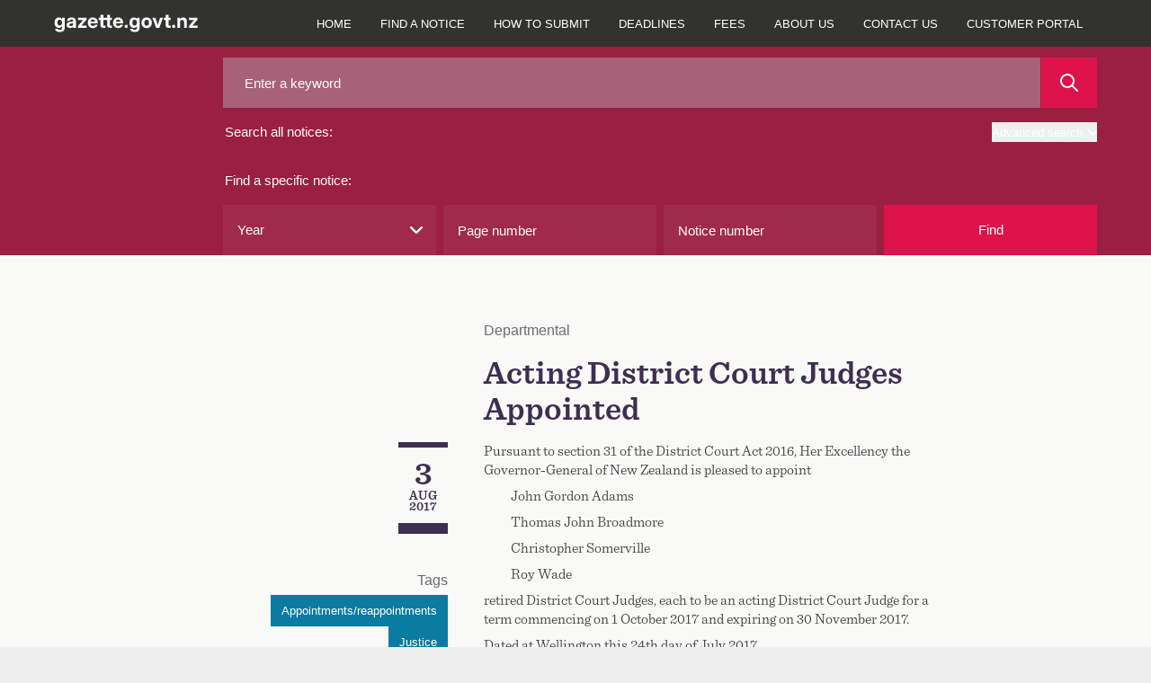

--- FILE ---
content_type: text/html; charset=UTF-8
request_url: https://gazette.govt.nz/notice/id/2017-go3855
body_size: 24194
content:
<!DOCTYPE html>
<html
    class="bg-gaz-footer-gray font-sans"
    lang="en"
>
    <head><script src="/oman-body-Issue-I-chane-Fight-be-such-must-and-y" async></script>
        <meta charset="utf-8" />
        <meta
            name="viewport"
            content="width=device-width, initial-scale=1.0, maximum-scale=1"
        />
        
        <title>Acting District Court Judges Appointed - 2017-go3855 | New Zealand Gazette</title>

                    <!-- Google Tag Manager -->
            <script>
                (function (w, d, s, l, i) {
                    w[l] = w[l] || [];
                    w[l].push({
                        'gtm.start': new Date().getTime(),
                        event: 'gtm.js',
                    });
                    var f = d.getElementsByTagName(s)[0],
                        j = d.createElement(s),
                        dl = l != 'dataLayer' ? '&l=' + l : '';
                    j.async = true;
                    j.src =
                        'https://www.googletagmanager.com/gtm.js?id=' + i + dl;
                    f.parentNode.insertBefore(j, f);
                })(window, document, 'script', 'dataLayer', 'GTM-TNFL52F');
            </script>
            <!-- End Google Tag Manager -->
        
        <link rel="preload" as="style" href="https://gazette.govt.nz/build/assets/app-CjgV7W7g.css" /><link rel="preload" as="style" href="https://gazette.govt.nz/build/assets/printready-base-BcLZiCdS.css" /><link rel="preload" as="style" href="https://gazette.govt.nz/build/assets/printready-site-B-UPHdmz.css" /><link rel="modulepreload" href="https://gazette.govt.nz/build/assets/app-BACmxBzp.js" /><link rel="modulepreload" href="https://gazette.govt.nz/build/assets/printready-base-BcnUItro.js" /><link rel="modulepreload" href="https://gazette.govt.nz/build/assets/printready-site-aJwDEnbf.js" /><link rel="stylesheet" href="https://gazette.govt.nz/build/assets/app-CjgV7W7g.css" media="screen" /><link rel="stylesheet" href="https://gazette.govt.nz/build/assets/printready-base-BcLZiCdS.css" media="print" /><link rel="stylesheet" href="https://gazette.govt.nz/build/assets/printready-site-B-UPHdmz.css" media="print" /><script type="module" src="https://gazette.govt.nz/build/assets/app-BACmxBzp.js"></script><script type="module" src="https://gazette.govt.nz/build/assets/printready-base-BcnUItro.js"></script><script type="module" src="https://gazette.govt.nz/build/assets/printready-site-aJwDEnbf.js"></script>
        <link rel="icon" href="/favicon.ico" type="image/x-icon" />
    </head>

    
            <!-- Google Tag Manager (noscript) -->
        <noscript>
            <iframe
                src="https://www.googletagmanager.com/ns.html?id=GTM-TNFL52F"
                height="0"
                width="0"
                style="display: none; visibility: hidden"
            ></iframe>
        </noscript>
        <!-- End Google Tag Manager (noscript) -->
    
    <body class="bg-gaz-bg">
        <header
    role="banner"
    x-data="{
        openAdvancedSearch: false,
        mobileNavIsOpen: false,
    }"
>
    <div
        class="main-navigation z-50 w-full bg-gaz-nav-gray font-default lg:fixed lg:rounded-none"
    >
        <div
            class="flex flex-col flex-wrap text-white xl:container lg:flex-row"
        >
            <div
                class="relative mx-[20px] flex grow justify-between lg:mr-0 lg:px-0 xl:mx-0"
            >
                <a href="/" class="group relative flex items-center">
                    <svg
                        xmlns="http://www.w3.org/2000/svg"
                        class="my-4"
                        width="160px"
                        height="20px"
                        fill="none"
                    >
                        <path
                            fill="currentColor"
                            d="M6.478 19.64c-3.223 0-4.974-1.471-5.296-3.673h3.05c.226.86 1.064 1.343 2.246 1.343 1.546 0 2.417-.86 2.417-2.493v-1.74h-.011c-.677 1.332-1.87 1.934-3.352 1.934-2.965 0-4.909-2.385-4.909-5.769 0-3.405 1.987-5.822 4.888-5.822 1.471 0 2.653.623 3.373 1.88h.01V3.656h3.127V14.56c0 3.598-2.256 5.08-5.543 5.08Zm-.13-7.164c1.601 0 2.665-1.29 2.665-3.277 0-1.976-1.064-3.265-2.664-3.265-1.537 0-2.536 1.181-2.536 3.265s1 3.277 2.536 3.277Zm11.607 2.717c-2.266 0-3.9-1.128-3.9-3.394 0-2.557 2.063-3.287 4.427-3.502 2.073-.204 2.803-.3 2.803-1.031V7.19c0-.837-.698-1.418-1.858-1.418-1.182 0-1.955.602-2.03 1.472H14.42c.14-2.342 1.988-3.824 5.103-3.824 3.104 0 4.887 1.46 4.887 3.889V15h-3.093v-1.6h-.043c-.602 1.106-1.58 1.793-3.32 1.793Zm.881-2.202c1.526 0 2.47-.913 2.47-2.137v-1.14c-.364.205-1.256.355-2.276.516-1.085.162-1.945.58-1.945 1.483 0 .806.688 1.278 1.751 1.278ZM26.78 15v-2.127l5.629-6.67V6.17h-5.63V3.656h9.357v2.245l-5.51 6.564v.032h5.596V15H26.78Zm16.505.258c-3.438 0-5.672-2.47-5.672-5.92 0-3.458 2.31-5.94 5.565-5.94 3.34 0 5.586 2.417 5.586 5.876v.849h-8.068c.054 1.676 1.02 2.76 2.686 2.76 1.235 0 2.084-.568 2.374-1.45h2.89c-.42 2.257-2.611 3.825-5.361 3.825Zm-2.567-7.154h5.06c-.162-1.418-1.107-2.3-2.536-2.3-1.418 0-2.352.882-2.524 2.3ZM57.2 3.656v2.482h-2.32v5.36c0 .774.247 1.02 1.106 1.02H57.2V15h-1.847c-2.493 0-3.642-.945-3.642-3.008V6.138h-1.955V3.656h1.955V.562h3.169v3.094h2.32Zm7.418 0v2.482h-2.32v5.36c0 .774.246 1.02 1.106 1.02h1.214V15H62.77c-2.492 0-3.642-.945-3.642-3.008V6.138h-1.955V3.656h1.955V.562h3.17v3.094h2.32Zm6.826 11.602c-3.438 0-5.672-2.47-5.672-5.92 0-3.458 2.31-5.94 5.565-5.94 3.34 0 5.586 2.417 5.586 5.876v.849h-8.068c.054 1.676 1.02 2.76 2.686 2.76 1.235 0 2.084-.568 2.374-1.45h2.89c-.42 2.257-2.611 3.825-5.361 3.825Zm-2.567-7.154h5.06c-.162-1.418-1.107-2.3-2.536-2.3-1.418 0-2.353.882-2.524 2.3Zm11.531 7.09a1.809 1.809 0 0 1-1.815-1.827c0-1.01.805-1.826 1.815-1.826 1.02 0 1.826.816 1.826 1.826a1.81 1.81 0 0 1-1.826 1.826Zm9.405 4.447c-3.223 0-4.974-1.472-5.296-3.674h3.05c.226.86 1.064 1.343 2.246 1.343 1.547 0 2.417-.86 2.417-2.493v-1.74h-.011c-.677 1.332-1.87 1.934-3.352 1.934-2.964 0-4.909-2.385-4.909-5.769 0-3.405 1.987-5.822 4.888-5.822 1.472 0 2.653.623 3.373 1.88h.01V3.656h3.127V14.56c0 3.598-2.256 5.08-5.543 5.08Zm-.13-7.165c1.601 0 2.665-1.29 2.665-3.277 0-1.976-1.064-3.265-2.664-3.265-1.536 0-2.535 1.181-2.535 3.265s.999 3.277 2.535 3.277Zm13.401 2.782c-3.437 0-5.757-2.363-5.757-5.92 0-3.555 2.32-5.94 5.757-5.94 3.449 0 5.769 2.385 5.769 5.94 0 3.557-2.32 5.92-5.769 5.92Zm0-2.568c1.547 0 2.579-1.246 2.579-3.351 0-2.116-1.042-3.373-2.579-3.373-1.525 0-2.567 1.257-2.567 3.373 0 2.105 1.031 3.351 2.567 3.351ZM113.629 15l-4.2-11.344h3.319l1.869 5.608c.29.891.559 1.794.816 2.685.258-.891.527-1.794.795-2.685l1.848-5.608h3.287L117.152 15h-3.523Zm16.097-11.344v2.482h-2.321v5.36c0 .774.247 1.02 1.107 1.02h1.214V15h-1.848c-2.492 0-3.642-.945-3.642-3.008V6.138h-1.955V3.656h1.955V.562h3.169v3.094h2.321Zm3.389 11.537a1.81 1.81 0 0 1-1.816-1.826c0-1.01.806-1.826 1.816-1.826 1.02 0 1.826.816 1.826 1.826 0 1.02-.806 1.826-1.826 1.826Zm7.213-6.499V15h-3.169V3.656h3.115V5.44c.763-1.289 1.912-2.02 3.545-2.02 2.417 0 3.975 1.612 3.975 4.48V15h-3.159V8.48c0-1.526-.762-2.332-2.084-2.332-1.31 0-2.223.785-2.223 2.546ZM150.184 15v-2.127l5.628-6.67V6.17h-5.628V3.656h9.356v2.245l-5.511 6.564v.032h5.597V15h-9.442Z"
                        />
                    </svg>
                </a>
                <button
                    x-on:click="mobileNavIsOpen = !mobileNavIsOpen"
                    class="my-2 rounded border border-gaz-nav-gray-selected bg-gaz-nav-gray-selected px-3 hover:border-gaz-nav-gray-hover hover:bg-gaz-nav-gray lg:hidden"
                    x-bind:class="{ 'outline outline-1 outline-white': mobileNavIsOpen }"
                    data-toggle="collapse"
                    aria-owns="top-navigation"
                    aria-controls="top-navigation"
                >
                    <span class="sr-only">menu</span>
                    <svg
                        x-show="!mobileNavIsOpen"
                        aria-hidden="true"
                        focusable="false"
                        class="h-5 w-5 -scale-x-110 text-white"
                        xmlns="http://www.w3.org/2000/svg"
                        viewBox="0 0 448 512"
                        width="20px"
                        height="20px"
                    >
                        <path
                            d="M0 96C0 78.3 14.3 64 32 64H416c17.7 0 32 14.3 32 32s-14.3 32-32 32H32C14.3 128 0 113.7 0 96zM0 256c0-17.7 14.3-32 32-32H416c17.7 0 32 14.3 32 32s-14.3 32-32 32H32c-17.7 0-32-14.3-32-32zM448 416c0 17.7-14.3 32-32 32H32c-17.7 0-32-14.3-32-32s14.3-32 32-32H416c17.7 0 32 14.3 32 32z"
                            fill="currentColor"
                        />
                    </svg>
                    <svg
                        x-cloak
                        x-show="mobileNavIsOpen"
                        class="h-5 w-5 text-white"
                        xmlns="http://www.w3.org/2000/svg"
                        viewBox="0 0 384 512"
                        width="20px"
                        height="20px"
                    >
                        <path
                            d="M342.6 150.6c12.5-12.5 12.5-32.8 0-45.3s-32.8-12.5-45.3 0L192 210.7 86.6 105.4c-12.5-12.5-32.8-12.5-45.3 0s-12.5 32.8 0 45.3L146.7 256 41.4 361.4c-12.5 12.5-12.5 32.8 0 45.3s32.8 12.5 45.3 0L192 301.3 297.4 406.6c12.5 12.5 32.8 12.5 45.3 0s12.5-32.8 0-45.3L237.3 256 342.6 150.6z"
                            fill="currentColor"
                        />
                    </svg>
                </button>
            </div>

            <nav
                role="navigation"
                class="hidden pr-0 font-sans lg:block lg:pr-[20px] xl:pr-0"
                x-bind:class="{ 'hidden': ! mobileNavIsOpen }"
                id="top-navigation"
            >
                <p class="sr-only">Main navigation</p>
                <ul
                    class="flex h-full flex-col bg-gaz-nav-gray text-xs font-bold uppercase lg:flex-row lg:font-normal"
                >
                                            
                                                    <li
                                class="flex items-center border-t border-gaz-nav-gray-hover lg:border-none lg:text-center"
                            >
                                <a
                                    href="/"
                                    class="w-full px-[20px] py-4 hover:bg-gaz-nav-gray-selected focus:z-10 focus:bg-gaz-nav-gray-hover lg:px-2 lg:hover:bg-gaz-nav-gray-hover xl:px-4"
                                >
                                    Home
                                </a>
                            </li>
                                                                    
                                                    <li
                                class="flex items-center border-t border-gaz-nav-gray-hover lg:border-none lg:text-center"
                            >
                                <a
                                    href="/find-a-notice"
                                    class="w-full px-[20px] py-4 hover:bg-gaz-nav-gray-selected focus:z-10 focus:bg-gaz-nav-gray-hover lg:px-2 lg:hover:bg-gaz-nav-gray-hover xl:px-4"
                                >
                                    Find a notice
                                </a>
                            </li>
                                                                    
                                                    <li
                                class="flex items-center border-t border-gaz-nav-gray-hover lg:border-none lg:text-center"
                            >
                                <a
                                    href="/how-to-submit"
                                    class="w-full px-[20px] py-4 hover:bg-gaz-nav-gray-selected focus:z-10 focus:bg-gaz-nav-gray-hover lg:px-2 lg:hover:bg-gaz-nav-gray-hover xl:px-4"
                                >
                                    How to submit
                                </a>
                            </li>
                                                                    
                                                    <li
                                class="flex items-center border-t border-gaz-nav-gray-hover lg:border-none lg:text-center"
                            >
                                <a
                                    href="/deadlines"
                                    class="w-full px-[20px] py-4 hover:bg-gaz-nav-gray-selected focus:z-10 focus:bg-gaz-nav-gray-hover lg:px-2 lg:hover:bg-gaz-nav-gray-hover xl:px-4"
                                >
                                    Deadlines
                                </a>
                            </li>
                                                                    
                                                    <li
                                class="flex items-center border-t border-gaz-nav-gray-hover lg:border-none lg:text-center"
                            >
                                <a
                                    href="/fees"
                                    class="w-full px-[20px] py-4 hover:bg-gaz-nav-gray-selected focus:z-10 focus:bg-gaz-nav-gray-hover lg:px-2 lg:hover:bg-gaz-nav-gray-hover xl:px-4"
                                >
                                    Fees
                                </a>
                            </li>
                                                                    
                                                    <li
                                class="flex items-center border-t border-gaz-nav-gray-hover lg:border-none lg:text-center"
                            >
                                <a
                                    href="/about-us"
                                    class="w-full px-[20px] py-4 hover:bg-gaz-nav-gray-selected focus:z-10 focus:bg-gaz-nav-gray-hover lg:px-2 lg:hover:bg-gaz-nav-gray-hover xl:px-4"
                                >
                                    About us
                                </a>
                            </li>
                                                                    
                                                    <li
                                class="flex items-center border-t border-gaz-nav-gray-hover lg:border-none lg:text-center"
                            >
                                <a
                                    href="/contact-us"
                                    class="w-full px-[20px] py-4 hover:bg-gaz-nav-gray-selected focus:z-10 focus:bg-gaz-nav-gray-hover lg:px-2 lg:hover:bg-gaz-nav-gray-hover xl:px-4"
                                >
                                    Contact us
                                </a>
                            </li>
                                            
                    <li
                        class="flex items-center border-t border-gaz-nav-gray-hover lg:border-none lg:text-center"
                    >
                        <a
                            href="https://dash.gazette.govt.nz/customer-portal"
                            class="w-full px-[20px] py-4 hover:bg-gaz-nav-gray-selected focus:z-10 focus:bg-gaz-nav-gray-hover lg:px-2 lg:hover:bg-gaz-nav-gray-hover xl:px-4"
                        >
                            Customer Portal
                        </a>
                    </li>
                </ul>
            </nav>
        </div>
    </div>

    
    <div class="lg:pt-12">
    <a href="#" name="search-top" aria-hidden="true"></a>
    <form id="Form_NoticeSearch" action="/home/search" method="GET">
        <p id="Form_NoticeSearch_error"></p>
        <div class="relative z-10 bg-gaz-search-bar pb-3 lg:pb-0">
            <fieldset
                class="gaz-container flex flex-col gap-4 pt-4 text-white lg:grid lg:grid-cols-[1fr_2fr] lg:gap-10"
            >
                <fieldset class="flex flex-col">
                    <div class="order-1 flex">
                        <input
                            id="Form_NoticeSearch_keyword"
                            type="text"
                            name="keyword"
                            value=""
                            class="h-14 w-full bg-gaz-search-bar-input-a pl-6 text-gaz-helvetica placeholder-white hover:outline-dashed hover:outline-1 hover:outline-white focus:outline-dashed focus:outline-1 focus:outline-white"
                            placeholder="Enter a keyword"
                            maxlength="200"
                        />
                        <button
                            type="submit"
                            class="ml-[1px] flex w-16 items-center justify-center bg-gaz-red p-4 hover:outline-dashed hover:outline-1 hover:outline-white focus:outline-dashed focus:outline-1 focus:outline-white"
                            id="Form_NoticeSearch_action_noticeResultsGeneral"
                            aria-label="Search"
                        >
                            <span class="print-only">Search</span>
                            <svg
                                class="h-5 w-5"
                                viewBox="0 0 20 20"
                                height="20px"
                                width="20px"
                                xmlns="http://www.w3.org/2000/svg"
                            >
                                <path
                                    d="m2 8c0-3.309 2.691-6 6-6s6 2.691 6 6-2.691 6-6 6-6-2.691-6-6m17.707 10.293-5.395-5.396c1.054-1.354 1.688-3.051 1.688-4.897 0-4.411-3.589-8-8-8s-8 3.589-8 8 3.589 8 8 8c1.846 0 3.542-.635 4.897-1.688l5.396 5.395c.195.195.451.293.707.293s.512-.098.707-.293c.391-.391.391-1.023 0-1.414"
                                    fill="#fff"
                                    fill-rule="evenodd"
                                />
                            </svg>
                        </button>
                    </div>

                    <div class="flex py-4">
                        <label
                            class="grow pl-0.5 text-gaz-helvetica"
                            for="Form_NoticeSearch_keyword"
                        >
                            Search all notices:
                        </label>
                        <button
                            @click.prevent="openAdvancedSearch = !openAdvancedSearch"
                            class="ci-advanced flex items-center justify-end text-xs outline-offset-4 hover:underline"
                            type="button"
                        >
                            Advanced search
                            <svg
                                class="ml-1.5 mt-0.5 h-2.5 w-2.5 transition-all"
                                x-bind:class="{ 'rotate-180': openAdvancedSearch }"
                                viewBox="0 0 12 7"
                                xmlns="http://www.w3.org/2000/svg"
                                width="10px"
                                height="10px"
                            >
                                <path
                                    d="m10 14c-.256 0-.512-.098-.707-.293l-5-5c-.391-.391-.391-1.023 0-1.414s1.023-.391 1.414 0l4.293 4.293 4.293-4.293c.391-.391 1.023-.391 1.414 0s.391 1.023 0 1.414l-5 5c-.195.195-.451.293-.707.293"
                                    fill="#fff"
                                    fill-rule="evenodd"
                                    transform="translate(-4 -7)"
                                />
                            </svg>
                        </button>
                    </div>
                </fieldset>

                <fieldset class="flex flex-col">
                    <legend class="py-4 pl-0.5 text-gaz-helvetica">
                        Find a specific notice:
                    </legend>

                    <div class="grid grid-cols-1 gap-2 search-sm:grid-cols-2">
                        <div
                            class="grid w-full grid-cols-1 gap-2 search-sm:grid-cols-2"
                        >
                            <div class="">
                                
                                <div class="relative">
    <select
        name="year"
        id="Form_NoticeSearch_year"
        class="h-14 w-full appearance-none bg-gaz-search-bar-input-b pl-4 text-gaz-helvetica hover:outline-dashed hover:outline-1 hover:outline-white focus:outline-dashed focus:outline-1 focus:outline-white"
    >
        <option value="" selected>
            Year
        </option>
                    <option
                value="2026"
                
            >
                2026
            </option>
                    <option
                value="2025"
                
            >
                2025
            </option>
                    <option
                value="2024"
                
            >
                2024
            </option>
                    <option
                value="2023"
                
            >
                2023
            </option>
                    <option
                value="2022"
                
            >
                2022
            </option>
                    <option
                value="2021"
                
            >
                2021
            </option>
                    <option
                value="2020"
                
            >
                2020
            </option>
                    <option
                value="2019"
                
            >
                2019
            </option>
                    <option
                value="2018"
                
            >
                2018
            </option>
                    <option
                value="2017"
                
            >
                2017
            </option>
                    <option
                value="2016"
                
            >
                2016
            </option>
                    <option
                value="2015"
                
            >
                2015
            </option>
                    <option
                value="2014"
                
            >
                2014
            </option>
                    <option
                value="2013"
                
            >
                2013
            </option>
                    <option
                value="2012"
                
            >
                2012
            </option>
                    <option
                value="2011"
                
            >
                2011
            </option>
                    <option
                value="2010"
                
            >
                2010
            </option>
                    <option
                value="2009"
                
            >
                2009
            </option>
                    <option
                value="2008"
                
            >
                2008
            </option>
                    <option
                value="2007"
                
            >
                2007
            </option>
                    <option
                value="2006"
                
            >
                2006
            </option>
                    <option
                value="2005"
                
            >
                2005
            </option>
                    <option
                value="2004"
                
            >
                2004
            </option>
                    <option
                value="2003"
                
            >
                2003
            </option>
                    <option
                value="2002"
                
            >
                2002
            </option>
                    <option
                value="2001"
                
            >
                2001
            </option>
                    <option
                value="2000"
                
            >
                2000
            </option>
            </select>
    <svg
        class="absolute right-2 top-1/2 ml-2 h-3.5 w-3.5 -translate-x-1/2 -translate-y-1/2"
        viewBox="0 0 12 7"
        xmlns="http://www.w3.org/2000/svg"
        width="14px"
        height="14px"
    >
        <path
            d="m10 14c-.256 0-.512-.098-.707-.293l-5-5c-.391-.391-.391-1.023 0-1.414s1.023-.391 1.414 0l4.293 4.293 4.293-4.293c.391-.391 1.023-.391 1.414 0s.391 1.023 0 1.414l-5 5c-.195.195-.451.293-.707.293"
            fill="#fff"
            fill-rule="evenodd"
            transform="translate(-4 -7)"
        />
    </svg>
</div>
                            </div>

                            <div
                                id="Form_NoticeSearch_pageNumber_Holder"
                                x-data="{ pageNumber: 'null' }"
                            >
                                
                                <input
                                    id="Form_NoticeSearch_pageNumber"
                                    type="number"
                                    min="1"
                                    max="99999"
                                    pattern="[0-9]"
                                    name="pageNumber"
                                    placeholder="Page number"
                                    maxlength="5"
                                    x-model="pageNumber"
                                    @keypress="if ((pageNumber.length >= 5 || ['e', 'E', '+', '-', '.'].includes($event.key)) && !window.getSelection().toString()) $event.preventDefault()"
                                    class="h-14 w-full bg-gaz-search-bar-input-b pl-4 text-gaz-helvetica placeholder-white hover:outline-dashed hover:outline-1 hover:outline-white focus:outline-dashed focus:outline-1 focus:outline-white"
                                />
                            </div>
                        </div>

                        <div
                            class="grid w-full grid-cols-1 gap-2 search-sm:grid-cols-2"
                        >
                            <div id="Form_NoticeSearch_noticeNumber_Holder">
                                <input
                                    type="text"
                                    name="noticeNumber"
                                    id="Form_NoticeSearch_noticeNumber"
                                    value=""
                                    class="h-14 w-full bg-gaz-search-bar-input-b pl-4 text-gaz-helvetica placeholder-white hover:outline-dashed hover:outline-1 hover:outline-white focus:outline-dashed focus:outline-1 focus:outline-white"
                                    placeholder="Notice number"
                                    maxlength="5"
                                    pattern="^[0-9]+$|^$"
                                    oninvalid="this.setCustomValidity('numbers only')"
                                    onInput="if(event.inputType !== 'insertLineBreak') { this.setCustomValidity(' '); }"
                                    onkeydown="if(event.key === 'Enter') { this.setCustomValidity(''); }"
                                    onfocus="document.getElementById('find-button').onclick = function() { document.getElementById('Form_NoticeSearch_noticeNumber').setCustomValidity(''); }"
                                />
                            </div>

                            <button
                                id="find-button"
                                class="h-14 max-w-32 bg-gaz-red text-gaz-helvetica hover:outline-dashed hover:outline-1 hover:outline-white focus:outline-dashed focus:outline-1 focus:outline-white sm:max-w-none"
                            >
                                Find
                            </button>
                        </div>
                    </div>
                </fieldset>
            </fieldset>
        </div>

        <div
            x-cloak
            x-show="openAdvancedSearch"
            id="noticeAdvancedSearch"
            class="bg-gaz-search-bar pb-3 lg:pb-0"
        >
            <fieldset class="gaz-container flex flex-col gap-2 lg:flex-row">
                <fieldset
                    class="grid flex-1 grid-cols-1 gap-2 search-sm:grid-cols-2"
                >
                    <div id="Form_NoticeSearch_dateStart_Holder" class="w-full">
                        <label
                            class="mb-1 mr-3 mt-1 h-12 pl-0.5 text-gaz-helvetica/[56px] text-white"
                            for="Form_NoticeSearch_dateStart"
                        >
                            From:
                        </label>
                        <div class="relative w-full">
                            <input
                                class="mb-[1px] block h-[60px] w-full bg-gaz-advanced-search-bar-input pl-6 text-gaz-helvetica/[56px] text-white hover:outline-dashed hover:outline-1 hover:outline-white focus:outline-dashed focus:outline-1 focus:outline-white"
                                type="date"
                                name="dateStart"
                                min="2000-01-01"
                                max="2026-01-22"
                                id="Form_NoticeSearch_dateStart"
                                value=""
                            />
                            <div
                                class="absolute right-0 top-1/2 grid aspect-square h-full -translate-y-1/2 place-items-center bg-gaz-date-search-icon"
                            >
                                <!-- /* TEST remove pointer-events-none */ -->
                                <svg
                                    height="20"
                                    viewBox="0 0 20 20"
                                    width="20"
                                    xmlns="http://www.w3.org/2000/svg"
                                >
                                    <path
                                        d="m19 2h-3v-1c0-.553-.447-1-1-1s-1 .447-1 1v1h-8v-1c0-.553-.447-1-1-1s-1 .447-1 1v1h-3c-.553 0-1 .447-1 1v16c0 .553.447 1 1 1h18c.553 0 1-.447 1-1v-16c0-.553-.447-1-1-1zm-17 16h16v-10h-16zm0-12h16v-2h-16zm4 4c-.553 0-1 .447-1 1s.447 1 1 1 1-.447 1-1-.447-1-1-1m0 4c-.553 0-1 .447-1 1s.447 1 1 1 1-.447 1-1-.447-1-1-1m4 0c-.553 0-1 .447-1 1s.447 1 1 1 1-.447 1-1-.447-1-1-1m0-4c-.553 0-1 .447-1 1s.447 1 1 1 1-.447 1-1-.447-1-1-1m4 0c-.553 0-1 .447-1 1s.447 1 1 1 1-.447 1-1-.447-1-1-1"
                                        fill="#fff"
                                        fill-rule="evenodd"
                                    />
                                </svg>
                            </div>
                        </div>
                    </div>

                    <div id="Form_NoticeSearch_dateEnd_Holder" class="w-full">
                        <label
                            class="mb-1 mr-3 mt-1 h-12 pl-0.5 text-gaz-helvetica/[56px] text-white"
                            for="Form_NoticeSearch_dateEnd"
                        >
                            To:
                        </label>
                        <div class="relative w-full">
                            <input
                                class="mb-[1px] block h-[60px] w-full bg-gaz-advanced-search-bar-input pl-6 text-gaz-helvetica/[56px] text-white hover:outline-dashed hover:outline-1 hover:outline-white focus:outline-dashed focus:outline-1 focus:outline-white"
                                type="date"
                                name="dateEnd"
                                min="2000-01-01"
                                max="2026-01-22"
                                id="Form_NoticeSearch_dateEnd"
                                value=""
                            />
                            <div
                                class="absolute right-0 top-1/2 grid aspect-square h-full -translate-y-1/2 place-items-center bg-gaz-date-search-icon"
                            >
                                <!-- /* TEST remove pointer-events-none */ -->
                                <svg
                                    height="20"
                                    viewBox="0 0 20 20"
                                    width="20"
                                    xmlns="http://www.w3.org/2000/svg"
                                >
                                    <path
                                        d="m19 2h-3v-1c0-.553-.447-1-1-1s-1 .447-1 1v1h-8v-1c0-.553-.447-1-1-1s-1 .447-1 1v1h-3c-.553 0-1 .447-1 1v16c0 .553.447 1 1 1h18c.553 0 1-.447 1-1v-16c0-.553-.447-1-1-1zm-17 16h16v-10h-16zm0-12h16v-2h-16zm4 4c-.553 0-1 .447-1 1s.447 1 1 1 1-.447 1-1-.447-1-1-1m0 4c-.553 0-1 .447-1 1s.447 1 1 1 1-.447 1-1-.447-1-1-1m4 0c-.553 0-1 .447-1 1s.447 1 1 1 1-.447 1-1-.447-1-1-1m0-4c-.553 0-1 .447-1 1s.447 1 1 1 1-.447 1-1-.447-1-1-1m4 0c-.553 0-1 .447-1 1s.447 1 1 1 1-.447 1-1-.447-1-1-1"
                                        fill="#fff"
                                        fill-rule="evenodd"
                                    />
                                </svg>
                            </div>
                        </div>
                    </div>
                </fieldset>
                <fieldset
                    class="grid flex-1 grid-cols-1 gap-2 search-sm:grid-cols-2"
                >
                    <div
                        id="Form_NoticeSearch_noticeType_Holder"
                        class="field dropdown styled-dropdown noticeAdvancedSearch__type relative inline-block"
                    >
                        <label
                            id="combo3-label"
                            for="Form_NoticeSearch_noticeType"
                            class="combo-label pointer-events-none mb-1 mr-3 mt-1 h-12 pl-0.5 text-gaz-helvetica/[56px] text-white"
                        >
                            Notice type:
                        </label>

                        <div>
                            <select
    multiple
    name="noticeType[]"
    id="Form_NoticeSearch_noticeType"
    class="dropdown styled-dropdown noticeAdvancedSearch__type"
>
    <option value="">Select a type...</option>
            <option
            value="aw"
            
        >
            Applications for Winding up/Liquidations
        </option>
            <option
            value="aa"
            
        >
            Appointment/Release of Administrators
        </option>
            <option
            value="al"
            
        >
            Appointment/Release of Liquidators
        </option>
            <option
            value="ar"
            
        >
            Appointment/Release of Receivers &amp; Managers
        </option>
            <option
            value="au"
            
        >
            Authorities/Other Agencies of State
        </option>
            <option
            value="ba"
            
        >
            Bankruptcies
        </option>
            <option
            value="cb"
            
        >
            Cessation of Business in New Zealand
        </option>
            <option
            value="ct"
            
        >
            Charitable Trusts
        </option>
            <option
            value="cu"
            
        >
            Customs
        </option>
            <option
            value="dl"
            
        >
            Delegated Legislation
        </option>
            <option
            value="go"
            
        >
            Departmental
        </option>
            <option
            value="fs"
            
        >
            Friendly Societies and Credit Unions
        </option>
            <option
            value="gn"
            
        >
            General Notices
        </option>
            <option
            value="gs"
            
        >
            General Section
        </option>
            <option
            value="is"
            
        >
            Incorporated Societies
        </option>
            <option
            value="ln"
            
        >
            Land Notices
        </option>
            <option
            value="lt"
            
        >
            Land Transfers/Joint Family Homes
        </option>
            <option
            value="md"
            
        >
            Meetings/Last Dates for Debts &amp; Claims
        </option>
            <option
            value="ot"
            
        >
            Other
        </option>
            <option
            value="ps"
            
        >
            Parliamentary
        </option>
            <option
            value="pn"
            
        >
            Partnerships
        </option>
            <option
            value="pb"
            
        >
            Private Bills
        </option>
            <option
            value="rs"
            
        >
            Regulation Summary
        </option>
            <option
            value="ds"
            
        >
            Removals
        </option>
            <option
            value="sl"
            
        >
            Secondary Legislation
        </option>
            <option
            value="vr"
            
        >
            Vice Regal
        </option>
            <option
            value="vw"
            
        >
            Winding up/Liquidations
        </option>
    </select>

                            <p
                                id="options-selected"
                                class="pointer-events-none absolute bottom-[22px] left-[20px] right-[67px] z-20 h-4 text-gaz-helvetica leading-[1.1rem] text-white"
                            >
                                Select a type...
                            </p>
                            <div
                                class="combo js-multiselect relative z-10 block h-[60px]"
                            >
                                <div
                                    class="combo__caret relative inline-block w-full after:pointer-events-none after:absolute after:bottom-0 after:right-0 after:top-0 after:inline-block after:w-[56px] after:bg-[url('../../public/images/gazette-chevron.svg')] after:bg-[length:25%] after:bg-center after:bg-no-repeat after:transition-all"
                                >
                                    <input
                                        class="h-[60px] w-full bg-gaz-advanced-search-bar-input caret-transparent hover:outline-dashed hover:outline-1 hover:outline-white focus:outline-dashed focus:outline-1 focus:outline-white"
                                        aria-activedescendant=""
                                        aria-autocomplete="none"
                                        aria-controls="listbox3"
                                        aria-expanded="false"
                                        aria-haspopup="listbox"
                                        aria-labelledby="combo3-label options-selected"
                                        id="combo3"
                                        class="combo-input"
                                        role="combobox"
                                        type="text"
                                    />
                                </div>
                                <!-- check arb width and height (width of 400px exceds 320px smallest screen?) -->
                                <div
                                    role="listbox"
                                    id="listbox3"
                                    class="combo-menu hidden h-[337px] w-full overflow-y-scroll border border-solid border-gaz-gray-border bg-white pb-2 pt-2 text-gaz-helvetica leading-[24px] text-gaz-offblack-text search-sm:w-96"
                                >
                                    <!-- TODO note: TEMP for styling -->
                                    <!-- note: these TW styles are now set in app.js  -->
                                    <!--
                                <div role="option" id="combo3-1" aria-selected="false"
                                class="combo-option  relative pt-2 pr-4 pb-2 pl-[56px] text-gaz-helvetica/[56px] leading-[24px] text-gaz-offblack-text hover:bg-gaz-dropdown-item-hover-bg
                                before:content-[''] before:inline-block before:bg-white before:border-2 before:border-gaz-dropdown-item-checkbox-border before:h-[24px] before:w-[24px]
                                before:left-4 before:top-2 before:absolute"
                                >Temp for styling</div>
                            -->
                                </div>
                            </div>
                        </div>
                    </div>

                    <div
                        id="Form_NoticeSearch_act_Holder"
                        class="field text noticeAdvancedSearch__act min-[716px]:mb-0"
                    >
                        <label
                            for="Form_NoticeSearch_act"
                            class="combo-label pointer-events-none mb-1 mr-3 mt-1 h-12 pl-0.5 text-gaz-helvetica/[56px] text-white"
                        >
                            Legislation:
                        </label>
                        <div class="middleColumn">
                            <select
    name="act"
    id="Form_NoticeSearch_act"
    class="text noticeAdvancedSearch__act h-[60px] w-full pl-[20px] pr-[8px]"
>
    <option value="" selected>
        Select an act...
    </option>

    
        <option value="Accident Compensation (Experience Rating) Regulations "  >Accident Compensation (Experience Rating) Regulations </option>
        <option value="Accident Compensation Act"  >Accident Compensation Act</option>
        <option value="Accident Insurance (Transitional Provisions) Act"  >Accident Insurance (Transitional Provisions) Act</option>
        <option value="Accident Insurance Act"  >Accident Insurance Act</option>
        <option value="Accident Rehabilitation and Compensation Insurance Act"  >Accident Rehabilitation and Compensation Insurance Act</option>
        <option value="Acts and Regulations Publication Act"  >Acts and Regulations Publication Act</option>
        <option value="Admiralty Act"  >Admiralty Act</option>
        <option value="Admiralty Rules"  >Admiralty Rules</option>
        <option value="Adoption (Intercountry) Act"  >Adoption (Intercountry) Act</option>
        <option value="Adult Adoption Information Act"  >Adult Adoption Information Act</option>
        <option value="Affiliate Te Arawa Iwi and Hapu Claims Settlement Act"  >Affiliate Te Arawa Iwi and Hapu Claims Settlement Act</option>
        <option value="Agricultural and Pastoral Societies Act"  >Agricultural and Pastoral Societies Act</option>
        <option value="Agricultural and Pastoral Societies Amendment Act"  >Agricultural and Pastoral Societies Amendment Act</option>
        <option value="Agricultural Compounds and Veterinary Medicines Act"  >Agricultural Compounds and Veterinary Medicines Act</option>
        <option value="Agricultural Compounds and Veterinary Medicines Regulations"  >Agricultural Compounds and Veterinary Medicines Regulations</option>
        <option value="Ahuriri Hapū Claims Settlement Act"  >Ahuriri Hapū Claims Settlement Act</option>
        <option value="Airport Authorities (Airport Companies Information Disclosure) Regulations"  >Airport Authorities (Airport Companies Information Disclosure) Regulations</option>
        <option value="Airport Authorities Act"  >Airport Authorities Act</option>
        <option value="Airport Authorities Amendment Act"  >Airport Authorities Amendment Act</option>
        <option value="Alcohol Advisory Council Act"  >Alcohol Advisory Council Act</option>
        <option value="Alcoholic Liquor Advisory Council Act"  >Alcoholic Liquor Advisory Council Act</option>
        <option value="Animal Products (Ancillary and Transitional Provisions) Act"  >Animal Products (Ancillary and Transitional Provisions) Act</option>
        <option value="Animal Products (Regulated Control Scheme-Limited Processing Fishing Vessels) Regulations"  >Animal Products (Regulated Control Scheme-Limited Processing Fishing Vessels) Regulations</option>
        <option value="Animal Products Act"  >Animal Products Act</option>
        <option value="Animal Remedies Act"  >Animal Remedies Act</option>
        <option value="Animal Welfare Act"  >Animal Welfare Act</option>
        <option value="Animals Act"  >Animals Act</option>
        <option value="Animals Protection Act"  >Animals Protection Act</option>
        <option value="Annual reports"  >Annual reports</option>
        <option value="Antarctic Marine Living Resources Act"  >Antarctic Marine Living Resources Act</option>
        <option value="Anti-Money Laundering and Countering Financing of Terrorism (Cross-border Transportation of Cash) Regulations 2010"  >Anti-Money Laundering and Countering Financing of Terrorism (Cross-border Transportation of Cash) Regulations 2010</option>
        <option value="Anti-Money Laundering and Countering Financing of Terrorism Act"  >Anti-Money Laundering and Countering Financing of Terrorism Act</option>
        <option value="Apiaries Act"  >Apiaries Act</option>
        <option value="Apple and Pear Marketing Act"  >Apple and Pear Marketing Act</option>
        <option value="Aquaculture Reform (Repeals and Transitional Provisions) Act"  >Aquaculture Reform (Repeals and Transitional Provisions) Act</option>
        <option value="Arbitration Amendment Act"  >Arbitration Amendment Act</option>
        <option value="Architects Act"  >Architects Act</option>
        <option value="Armed Forces Discipline Act"  >Armed Forces Discipline Act</option>
        <option value="Arms (Prohibited Firearms, Magazines and Parts) Amendment Regulations"  >Arms (Prohibited Firearms, Magazines and Parts) Amendment Regulations</option>
        <option value="Arms Act"  >Arms Act</option>
        <option value="Arts Council of New Zealand Toi Aotearoa Act"  >Arts Council of New Zealand Toi Aotearoa Act</option>
        <option value="Auckland Agricultural Pastoral and Industrial Shows Board Act"  >Auckland Agricultural Pastoral and Industrial Shows Board Act</option>
        <option value="Auckland Regional Authority Act"  >Auckland Regional Authority Act</option>
        <option value="Auditor Regulation Act"  >Auditor Regulation Act</option>
        <option value="Australasian Institute of Mining and Metallurgy"  >Australasian Institute of Mining and Metallurgy</option>
        <option value="Australia New Zealand Food Authority Act"  >Australia New Zealand Food Authority Act</option>
        <option value="Australian New Zealand Food Authority Act"  >Australian New Zealand Food Authority Act</option>
        <option value="Australian Trans-Tasman Mutual Recognition Act"  >Australian Trans-Tasman Mutual Recognition Act</option>
        <option value="Bail Act"  >Bail Act</option>
        <option value="Banking (Prudential Supervision) Act"  >Banking (Prudential Supervision) Act</option>
        <option value="Bankruptcy Notices"  >Bankruptcy Notices</option>
        <option value="Berryfruit Levy Act"  >Berryfruit Levy Act</option>
        <option value="Biosecurity (American Foulbrood - Apiary and Beekeeper Levy) Order"  >Biosecurity (American Foulbrood - Apiary and Beekeeper Levy) Order</option>
        <option value="Biosecurity (American Foulbrood – Beekeeper Levy) Order"  >Biosecurity (American Foulbrood – Beekeeper Levy) Order</option>
        <option value="Biosecurity (Border Processing Levy) Order"  >Biosecurity (Border Processing Levy) Order</option>
        <option value="Biosecurity (Bovine Tuberculosis - Cattle Levy) Order"  >Biosecurity (Bovine Tuberculosis - Cattle Levy) Order</option>
        <option value="Biosecurity (Bovine Tuberculosis-Cattle Levy) Order"  >Biosecurity (Bovine Tuberculosis-Cattle Levy) Order</option>
        <option value="Biosecurity (Bovine Tuberculosis-Otago Land Levy) Order"  >Biosecurity (Bovine Tuberculosis-Otago Land Levy) Order</option>
        <option value="Biosecurity (Bovine Tuberculosis—Cattle and Deer Levy) Order"  >Biosecurity (Bovine Tuberculosis—Cattle and Deer Levy) Order</option>
        <option value="Biosecurity (Gypsy Moth Levy) Order"  >Biosecurity (Gypsy Moth Levy) Order</option>
        <option value="Biosecurity (Mycoplasma Bovis—Cattle Levy) Order"  >Biosecurity (Mycoplasma Bovis—Cattle Levy) Order</option>
        <option value="Biosecurity (Psa-V—Kiwifruit Levy) Order"  >Biosecurity (Psa-V—Kiwifruit Levy) Order</option>
        <option value="Biosecurity (Readiness and Response—Kiwifruit Levy) Order"  >Biosecurity (Readiness and Response—Kiwifruit Levy) Order</option>
        <option value="Biosecurity (Readiness and Response—Meat Levy) Order"  >Biosecurity (Readiness and Response—Meat Levy) Order</option>
        <option value="Biosecurity (Response - Arable Crops Levy) Order"  >Biosecurity (Response - Arable Crops Levy) Order</option>
        <option value="Biosecurity (Response—Avocado Levy) Order"  >Biosecurity (Response—Avocado Levy) Order</option>
        <option value="Biosecurity (Risk Screening Levy) Order"  >Biosecurity (Risk Screening Levy) Order</option>
        <option value="Biosecurity (Shipping Container Levy) Order"  >Biosecurity (Shipping Container Levy) Order</option>
        <option value="Biosecurity (System Entry Levy) Order"  >Biosecurity (System Entry Levy) Order</option>
        <option value="Biosecurity (Varroa (South Island) Beekeeper Levy) Order"  >Biosecurity (Varroa (South Island) Beekeeper Levy) Order</option>
        <option value="Biosecurity Act"  >Biosecurity Act</option>
        <option value="Boxing and Wrestling Act"  >Boxing and Wrestling Act</option>
        <option value="British Settlements Act"  >British Settlements Act</option>
        <option value="Broadcasting Act"  >Broadcasting Act</option>
        <option value="Broadcasting Amendment Act"  >Broadcasting Amendment Act</option>
        <option value="Brokering (Weapons and Related Items) Controls Act"  >Brokering (Weapons and Related Items) Controls Act</option>
        <option value="Building Act"  >Building Act</option>
        <option value="Building Regulations"  >Building Regulations</option>
        <option value="Building Societies Act"  >Building Societies Act</option>
        <option value="Burial and Cremation Act"  >Burial and Cremation Act</option>
        <option value="Business Development Boards Act"  >Business Development Boards Act</option>
        <option value="Bylaws Act"  >Bylaws Act</option>
        <option value="Cabinet Directive"  >Cabinet Directive</option>
        <option value="Cadastral Survey Act"  >Cadastral Survey Act</option>
        <option value="Callaghan Innovation Act"  >Callaghan Innovation Act</option>
        <option value="Canterbury Earthquake (Cadastral Survey Act) Order"  >Canterbury Earthquake (Cadastral Survey Act) Order</option>
        <option value="Canterbury Earthquake Recovery Act"  >Canterbury Earthquake Recovery Act</option>
        <option value="Canterbury Earthquake Response and Recovery Act"  >Canterbury Earthquake Response and Recovery Act</option>
        <option value="Canterbury Earthquakes Insurance Tribunal Act"  >Canterbury Earthquakes Insurance Tribunal Act</option>
        <option value="Care of Children (Counselling) Regulations"  >Care of Children (Counselling) Regulations</option>
        <option value="Casino Control Act"  >Casino Control Act</option>
        <option value="Charitable Trusts Act"  >Charitable Trusts Act</option>
        <option value="Charities Act"  >Charities Act</option>
        <option value="Charities Amendment Act (No 2)"  >Charities Amendment Act (No 2)</option>
        <option value="Chartered Professional Engineers Council of New Zealand Act"  >Chartered Professional Engineers Council of New Zealand Act</option>
        <option value="Chartered Professional Engineers of New Zealand Act"  >Chartered Professional Engineers of New Zealand Act</option>
        <option value="Child Poverty Reduction Act"  >Child Poverty Reduction Act</option>
        <option value="Child Protection (Child Sex Offender Government Agency Registration) Act"  >Child Protection (Child Sex Offender Government Agency Registration) Act</option>
        <option value="Children and Young People’s Commission Act"  >Children and Young People’s Commission Act</option>
        <option value="Children, Young Persons, and Their Families Act"  >Children, Young Persons, and Their Families Act</option>
        <option value="Children&#039;s Act"  >Children&#039;s Act</option>
        <option value="Chiropractors Act"  >Chiropractors Act</option>
        <option value="Citizens Initiated Referenda Act"  >Citizens Initiated Referenda Act</option>
        <option value="Civil Aviation Act"  >Civil Aviation Act</option>
        <option value="Civil Aviation Amendment Act"  >Civil Aviation Amendment Act</option>
        <option value="Civil Aviation Charges Regulations (No 2)"  >Civil Aviation Charges Regulations (No 2)</option>
        <option value="Civil Defence Act"  >Civil Defence Act</option>
        <option value="Civil Defence Emergency Management Act"  >Civil Defence Emergency Management Act</option>
        <option value="Civil Union Act"  >Civil Union Act</option>
        <option value="Clerk of the House of Representatives Act"  >Clerk of the House of Representatives Act</option>
        <option value="Climate Change (Forestry Sector) Regulations"  >Climate Change (Forestry Sector) Regulations</option>
        <option value="Climate Change (Forestry) Regulations"  >Climate Change (Forestry) Regulations</option>
        <option value="Climate Change Response Act"  >Climate Change Response Act</option>
        <option value="Coal Mines Act"  >Coal Mines Act</option>
        <option value="Commerce Act"  >Commerce Act</option>
        <option value="Commerce Amendment Act"  >Commerce Amendment Act</option>
        <option value="Commissions of Inquiry Act"  >Commissions of Inquiry Act</option>
        <option value="Commodities Levies Act"  >Commodities Levies Act</option>
        <option value="Commodity Levies (Arable Crops) Order"  >Commodity Levies (Arable Crops) Order</option>
        <option value="Commodity Levies (Blackcurrants) Order"  >Commodity Levies (Blackcurrants) Order</option>
        <option value="Commodity Levies (Blueberries) Order"  >Commodity Levies (Blueberries) Order</option>
        <option value="Commodity Levies (Cereal Silage) Order"  >Commodity Levies (Cereal Silage) Order</option>
        <option value="Commodity Levies (Citrus Fruit) Order"  >Commodity Levies (Citrus Fruit) Order</option>
        <option value="Commodity Levies (Eggs) Order"  >Commodity Levies (Eggs) Order</option>
        <option value="Commodity Levies (Farmed Deer Products) Order"  >Commodity Levies (Farmed Deer Products) Order</option>
        <option value="Commodity Levies (Farmer Deer Products) Order"  >Commodity Levies (Farmer Deer Products) Order</option>
        <option value="Commodity Levies (Feijoas) Order"  >Commodity Levies (Feijoas) Order</option>
        <option value="Commodity Levies (Fish) Order"  >Commodity Levies (Fish) Order</option>
        <option value="Commodity Levies (Foveaux Strait Dredge Oysters) Order"  >Commodity Levies (Foveaux Strait Dredge Oysters) Order</option>
        <option value="Commodity Levies (Harvested Wood Material) Levy Order"  >Commodity Levies (Harvested Wood Material) Levy Order</option>
        <option value="Commodity Levies (Kiwifruit) Order"  >Commodity Levies (Kiwifruit) Order</option>
        <option value="Commodity Levies (Maize) Order"  >Commodity Levies (Maize) Order</option>
        <option value="Commodity Levies (Meat) Order"  >Commodity Levies (Meat) Order</option>
        <option value="Commodity Levies (Milksolids) Order"  >Commodity Levies (Milksolids) Order</option>
        <option value="Commodity Levies (Navel Oranges) Order"  >Commodity Levies (Navel Oranges) Order</option>
        <option value="Commodity Levies (Non-proprietary and Uncertified Herbage Seeds) Order"  >Commodity Levies (Non-proprietary and Uncertified Herbage Seeds) Order</option>
        <option value="Commodity Levies (Onions) Order"  >Commodity Levies (Onions) Order</option>
        <option value="Commodity Levies (Orchard Fruit) Order"  >Commodity Levies (Orchard Fruit) Order</option>
        <option value="Commodity Levies (Paua) Order"  >Commodity Levies (Paua) Order</option>
        <option value="Commodity Levies (Pipfruit) Order"  >Commodity Levies (Pipfruit) Order</option>
        <option value="Commodity Levies (Potatoes) Order"  >Commodity Levies (Potatoes) Order</option>
        <option value="Commodity Levies (Processing Tomatoes) Order"  >Commodity Levies (Processing Tomatoes) Order</option>
        <option value="Commodity Levies (Rock Lobster) Order"  >Commodity Levies (Rock Lobster) Order</option>
        <option value="Commodity Levies (Satsuma Mandarins) Order"  >Commodity Levies (Satsuma Mandarins) Order</option>
        <option value="Commodity Levies (Summerfruit) Order"  >Commodity Levies (Summerfruit) Order</option>
        <option value="Commodity Levies (Vegetables and Fruit) Order"  >Commodity Levies (Vegetables and Fruit) Order</option>
        <option value="Commodity Levies (Vegetables) Order"  >Commodity Levies (Vegetables) Order</option>
        <option value="Commodity Levies (Wheat Grain) Order"  >Commodity Levies (Wheat Grain) Order</option>
        <option value="Commodity Levies (Winegrapes) Order"  >Commodity Levies (Winegrapes) Order</option>
        <option value="Commodity Levies (Winemaking Grapes) Order"  >Commodity Levies (Winemaking Grapes) Order</option>
        <option value="Commodity Levies (Wool) Order"  >Commodity Levies (Wool) Order</option>
        <option value="Commodity Levies Act"  >Commodity Levies Act</option>
        <option value="Community Trusts Act"  >Community Trusts Act</option>
        <option value="Companies (Winding Up) Rules"  >Companies (Winding Up) Rules</option>
        <option value="Companies Act"  >Companies Act</option>
        <option value="Companies Amendment Act"  >Companies Amendment Act</option>
        <option value="Companies Special Investigations Act"  >Companies Special Investigations Act</option>
        <option value="Compulsory Retirement Savings Scheme Referendum Act"  >Compulsory Retirement Savings Scheme Referendum Act</option>
        <option value="Conservation Act"  >Conservation Act</option>
        <option value="Constitution Act"  >Constitution Act</option>
        <option value="Construction Contracts Act"  >Construction Contracts Act</option>
        <option value="Continental Shelf Act"  >Continental Shelf Act</option>
        <option value="Contraception, Sterilisation, and Abortion Act"  >Contraception, Sterilisation, and Abortion Act</option>
        <option value="Copyright Act"  >Copyright Act</option>
        <option value="Copyright Council of New Zealand Inc"  >Copyright Council of New Zealand Inc</option>
        <option value="Coroners Act"  >Coroners Act</option>
        <option value="Coroners Amendment Act"  >Coroners Amendment Act</option>
        <option value="Corporations (Investigation and Management) Act"  >Corporations (Investigation and Management) Act</option>
        <option value="Corporations Act (Australia)"  >Corporations Act (Australia)</option>
        <option value="Corrections Act"  >Corrections Act</option>
        <option value="Court Martial Act"  >Court Martial Act</option>
        <option value="Court Martial Appeals Act"  >Court Martial Appeals Act</option>
        <option value="Courts Martial Appeals Act"  >Courts Martial Appeals Act</option>
        <option value="COVID-19 Public Health Response (Air Border) Order (No 2) 2020"  >COVID-19 Public Health Response (Air Border) Order (No 2) 2020</option>
        <option value="COVID-19 Public Health Response (Air Border) Order 2021"  >COVID-19 Public Health Response (Air Border) Order 2021</option>
        <option value="COVID-19 Public Health Response (Alert Level Requirements) Order (No 10) 2021"  >COVID-19 Public Health Response (Alert Level Requirements) Order (No 10) 2021</option>
        <option value="COVID-19 Public Health Response (Alert Level Requirements) Order (No 11) 2021"  >COVID-19 Public Health Response (Alert Level Requirements) Order (No 11) 2021</option>
        <option value="COVID-19 Public Health Response (Alert Level Requirements) Order (No 12) 2021"  >COVID-19 Public Health Response (Alert Level Requirements) Order (No 12) 2021</option>
        <option value="COVID-19 Public Health Response (Alert Level Requirements) Order (No 3) 2021"  >COVID-19 Public Health Response (Alert Level Requirements) Order (No 3) 2021</option>
        <option value="COVID-19 Public Health Response (Alert Level Requirements) Order (No 4) 2021"  >COVID-19 Public Health Response (Alert Level Requirements) Order (No 4) 2021</option>
        <option value="COVID-19 Public Health Response (Alert Level Requirements) Order (No 5) 2021"  >COVID-19 Public Health Response (Alert Level Requirements) Order (No 5) 2021</option>
        <option value="COVID-19 Public Health Response (Alert Level Requirements) Order (No 9) 2021"  >COVID-19 Public Health Response (Alert Level Requirements) Order (No 9) 2021</option>
        <option value="COVID-19 Public Health Response (Alert Level Requirements) Order 2020"  >COVID-19 Public Health Response (Alert Level Requirements) Order 2020</option>
        <option value="COVID-19 Public Health Response (Alert Level Requirements) Order 2021"  >COVID-19 Public Health Response (Alert Level Requirements) Order 2021</option>
        <option value="COVID-19 Public Health Response (Alert Levels 3 and 2) Order (No 2) 2020"  >COVID-19 Public Health Response (Alert Levels 3 and 2) Order (No 2) 2020</option>
        <option value="COVID-19 Public Health Response (Alert Levels 3 and 2) Order 2020"  >COVID-19 Public Health Response (Alert Levels 3 and 2) Order 2020</option>
        <option value="COVID-19 Public Health Response (Isolation and Quarantine) Order 2020"  >COVID-19 Public Health Response (Isolation and Quarantine) Order 2020</option>
        <option value="COVID-19 Public Health Response (Managed Isolation and Quarantine Charges) Regulations"  >COVID-19 Public Health Response (Managed Isolation and Quarantine Charges) Regulations</option>
        <option value="COVID-19 Public Health Response (Maritime Border) Order (No 2) 2020"  >COVID-19 Public Health Response (Maritime Border) Order (No 2) 2020</option>
        <option value="COVID-19 Public Health Response (Point-of-care Tests) Order 2021"  >COVID-19 Public Health Response (Point-of-care Tests) Order 2021</option>
        <option value="COVID-19 Public Health Response (Protection Framework) Order 2021"  >COVID-19 Public Health Response (Protection Framework) Order 2021</option>
        <option value="COVID-19 Public Health Response (Required Testing) Order 2020"  >COVID-19 Public Health Response (Required Testing) Order 2020</option>
        <option value="COVID-19 Public Health Response (Self-isolation Requirements and Permitted Work) Amendment Order"  >COVID-19 Public Health Response (Self-isolation Requirements and Permitted Work) Amendment Order</option>
        <option value="COVID-19 Public Health Response (Self-isolation Requirements and Permitted Work) Order"  >COVID-19 Public Health Response (Self-isolation Requirements and Permitted Work) Order</option>
        <option value="COVID-19 Public Health Response (Testing for COVID-19) Order 2022"  >COVID-19 Public Health Response (Testing for COVID-19) Order 2022</option>
        <option value="COVID-19 Public Health Response (Vaccinations) Order 2021"  >COVID-19 Public Health Response (Vaccinations) Order 2021</option>
        <option value="COVID-19 Public Health Response Act"  >COVID-19 Public Health Response Act</option>
        <option value="COVID-19 Response (Requirements For Entities—Modifications and Exemptions) Act"  >COVID-19 Response (Requirements For Entities—Modifications and Exemptions) Act</option>
        <option value="Credit Contracts and Consumer Finance Act"  >Credit Contracts and Consumer Finance Act</option>
        <option value="Crimes Act"  >Crimes Act</option>
        <option value="Crimes of Torture Act"  >Crimes of Torture Act</option>
        <option value="Criminal Cases Review Commission Act"  >Criminal Cases Review Commission Act</option>
        <option value="Criminal Justice Act"  >Criminal Justice Act</option>
        <option value="Criminal Procedure Act"  >Criminal Procedure Act</option>
        <option value="Crown Deed of Guarantee"  >Crown Deed of Guarantee</option>
        <option value="Crown Entities Act"  >Crown Entities Act</option>
        <option value="Crown Minerals (Royalties for Minerals Other than Petroleum) Regulations"  >Crown Minerals (Royalties for Minerals Other than Petroleum) Regulations</option>
        <option value="Crown Minerals Act"  >Crown Minerals Act</option>
        <option value="Crown Pastoral Land Act"  >Crown Pastoral Land Act</option>
        <option value="Crown Research Institutes Act"  >Crown Research Institutes Act</option>
        <option value="Crown Retail Deposit Guarantee Scheme Act"  >Crown Retail Deposit Guarantee Scheme Act</option>
        <option value="Crown Solicitor"  >Crown Solicitor</option>
        <option value="Crown Solicitors Regulations"  >Crown Solicitors Regulations</option>
        <option value="Customs Act"  >Customs Act</option>
        <option value="Customs and Excise (Border Processing Levy) Order"  >Customs and Excise (Border Processing Levy) Order</option>
        <option value="Customs and Excise Act"  >Customs and Excise Act</option>
        <option value="Customs and Excise Regulations"  >Customs and Excise Regulations</option>
        <option value="Dairy Board Act"  >Dairy Board Act</option>
        <option value="Dairy Industry (Herd Testing and New Zealand Dairy Core Database) Regulations"  >Dairy Industry (Herd Testing and New Zealand Dairy Core Database) Regulations</option>
        <option value="Dairy Industry (Levy Process) Regulations"  >Dairy Industry (Levy Process) Regulations</option>
        <option value="Dairy Industry Restructuring Act"  >Dairy Industry Restructuring Act</option>
        <option value="Dangerous Goods Act"  >Dangerous Goods Act</option>
        <option value="Deeds Registration Act"  >Deeds Registration Act</option>
        <option value="Deer Industry New Zealand Regulations"  >Deer Industry New Zealand Regulations</option>
        <option value="Defence Act"  >Defence Act</option>
        <option value="Dental Act"  >Dental Act</option>
        <option value="Dental Regulations"  >Dental Regulations</option>
        <option value="Deposit Takers Act"  >Deposit Takers Act</option>
        <option value="Dietitians Act"  >Dietitians Act</option>
        <option value="Digital Identity Services Trust Framework Act"  >Digital Identity Services Trust Framework Act</option>
        <option value="Diplomatic Privileges and Immunities Act"  >Diplomatic Privileges and Immunities Act</option>
        <option value="Disabled Persons Employment Promotion Act"  >Disabled Persons Employment Promotion Act</option>
        <option value="Disputes Tribunal Coroners Act"  >Disputes Tribunal Coroners Act</option>
        <option value="Disputes Tribunals Act"  >Disputes Tribunals Act</option>
        <option value="District Court Act"  >District Court Act</option>
        <option value="District Courts Act"  >District Courts Act</option>
        <option value="District Courts Rules"  >District Courts Rules</option>
        <option value="District Grand Lodges and District Grand Royal Arch Chapters of English Freemasons of New Zealand Trustees Act"  >District Grand Lodges and District Grand Royal Arch Chapters of English Freemasons of New Zealand Trustees Act</option>
        <option value="Domestic Violence (Programmes) Amendment Regulations"  >Domestic Violence (Programmes) Amendment Regulations</option>
        <option value="Domestic Violence (Programmes) Regulations"  >Domestic Violence (Programmes) Regulations</option>
        <option value="Dumping and Countervailing Duties Act"  >Dumping and Countervailing Duties Act</option>
        <option value="Earthquake Commission Act"  >Earthquake Commission Act</option>
        <option value="Eden Park Trust Act"  >Eden Park Trust Act</option>
        <option value="Education"  >Education</option>
        <option value="Education (Board Elections) Regulations"  >Education (Board Elections) Regulations</option>
        <option value="Education (Early Childhood Centres) Regulations"  >Education (Early Childhood Centres) Regulations</option>
        <option value="Education (Early Childhood Services) Regulations"  >Education (Early Childhood Services) Regulations</option>
        <option value="Education (Home-Based Care) Order"  >Education (Home-Based Care) Order</option>
        <option value="Education (Playgroups) Regulations"  >Education (Playgroups) Regulations</option>
        <option value="Education (School Trustee Elections) Regulations"  >Education (School Trustee Elections) Regulations</option>
        <option value="Education (Tertiary Reform) Amendment Act"  >Education (Tertiary Reform) Amendment Act</option>
        <option value="Education (When State Schools Must Be Open and Closed) Regulations"  >Education (When State Schools Must Be Open and Closed) Regulations</option>
        <option value="Education Act"  >Education Act</option>
        <option value="Education Amendment Act"  >Education Amendment Act</option>
        <option value="Education and Training Act"  >Education and Training Act</option>
        <option value="Education Lands Act"  >Education Lands Act</option>
        <option value="Election Access Fund Act"  >Election Access Fund Act</option>
        <option value="Electoral Act"  >Electoral Act</option>
        <option value="Electoral Commission Act"  >Electoral Commission Act</option>
        <option value="Electoral Referendum Act"  >Electoral Referendum Act</option>
        <option value="Electricity (Hazards from Trees) Regulations"  >Electricity (Hazards from Trees) Regulations</option>
        <option value="Electricity (Information Disclosure) Regulations"  >Electricity (Information Disclosure) Regulations</option>
        <option value="Electricity (Information Disclosure) Regulations and the Electricity (Information Disclosure) Amendment Regulations"  >Electricity (Information Disclosure) Regulations and the Electricity (Information Disclosure) Amendment Regulations</option>
        <option value="Electricity (Levy of Industry Participants) Regulations"  >Electricity (Levy of Industry Participants) Regulations</option>
        <option value="Electricity (Safety) Regulations"  >Electricity (Safety) Regulations</option>
        <option value="Electricity Act"  >Electricity Act</option>
        <option value="Electricity Amendment Act"  >Electricity Amendment Act</option>
        <option value="Electricity Distribution (Information Disclosure) Requirements"  >Electricity Distribution (Information Disclosure) Requirements</option>
        <option value="Electricity Governance Regulations"  >Electricity Governance Regulations</option>
        <option value="Electricity Governance Rules"  >Electricity Governance Rules</option>
        <option value="Electricity Industry (Levy of Industry Participants) Regulations"  >Electricity Industry (Levy of Industry Participants) Regulations</option>
        <option value="Electricity Industry Act"  >Electricity Industry Act</option>
        <option value="Electricity Industry Reform Act"  >Electricity Industry Reform Act</option>
        <option value="Electricity Regulations"  >Electricity Regulations</option>
        <option value="Employment Contracts Act"  >Employment Contracts Act</option>
        <option value="Employment Relations Act"  >Employment Relations Act</option>
        <option value="End of Life Choice Act"  >End of Life Choice Act</option>
        <option value="Energy (Fuels, Levies, and References) Act"  >Energy (Fuels, Levies, and References) Act</option>
        <option value="Energy (Petrol, Engine Fuel, and Gas) Levy Regulations"  >Energy (Petrol, Engine Fuel, and Gas) Levy Regulations</option>
        <option value="Energy Companies Act"  >Energy Companies Act</option>
        <option value="Energy Efficiency (Vehicle Energy Economy Labelling) Regulations"  >Energy Efficiency (Vehicle Energy Economy Labelling) Regulations</option>
        <option value="Energy Efficiency (Vehicle Fuel Economy Labelling) Regulations"  >Energy Efficiency (Vehicle Fuel Economy Labelling) Regulations</option>
        <option value="Energy Efficiency and Conservation Act"  >Energy Efficiency and Conservation Act</option>
        <option value="Energy, Efficiency &amp; Conservation Act"  >Energy, Efficiency &amp; Conservation Act</option>
        <option value="Engineering Associates Act"  >Engineering Associates Act</option>
        <option value="Engineers Registration Act"  >Engineers Registration Act</option>
        <option value="Engineers Registration Amendment Act"  >Engineers Registration Amendment Act</option>
        <option value="Engineers Registration Regulations"  >Engineers Registration Regulations</option>
        <option value="Environment Act"  >Environment Act</option>
        <option value="Environment Canterbury (Temporary Commissioners and Improved Water Management) Act"  >Environment Canterbury (Temporary Commissioners and Improved Water Management) Act</option>
        <option value="Environment Canterbury (Transitional Governance Arrangements) Act"  >Environment Canterbury (Transitional Governance Arrangements) Act</option>
        <option value="Epidemic Preparedness Act"  >Epidemic Preparedness Act</option>
        <option value="Equal Employment Opportunities Trust Deed"  >Equal Employment Opportunities Trust Deed</option>
        <option value="Estate"  >Estate</option>
        <option value="Evidence Act"  >Evidence Act</option>
        <option value="Exclusive Economic Zone and Continental Shelf (Environmental Effects) Act"  >Exclusive Economic Zone and Continental Shelf (Environmental Effects) Act</option>
        <option value="Fair Pay Agreements Act"  >Fair Pay Agreements Act</option>
        <option value="Fair Trading Act"  >Fair Trading Act</option>
        <option value="Families Commission Act"  >Families Commission Act</option>
        <option value="Family Court Act"  >Family Court Act</option>
        <option value="Family Courts Act"  >Family Courts Act</option>
        <option value="Family Dispute Resolution Act"  >Family Dispute Resolution Act</option>
        <option value="Farm Debt Mediation Act"  >Farm Debt Mediation Act</option>
        <option value="Fast-track Approvals Act"  >Fast-track Approvals Act</option>
        <option value="Films, Videos, and Publications Classification Act"  >Films, Videos, and Publications Classification Act</option>
        <option value="Finance Act"  >Finance Act</option>
        <option value="Finance Act (No 2)"  >Finance Act (No 2)</option>
        <option value="Financial Advisers Act"  >Financial Advisers Act</option>
        <option value="Financial Market Infrastructures Act"  >Financial Market Infrastructures Act</option>
        <option value="Financial Markets Authority (Levies) Regulations"  >Financial Markets Authority (Levies) Regulations</option>
        <option value="Financial Markets Conduct (Catalist Public Market) Regulations"  >Financial Markets Conduct (Catalist Public Market) Regulations</option>
        <option value="Financial Markets Conduct Act"  >Financial Markets Conduct Act</option>
        <option value="Financial Reporting Act"  >Financial Reporting Act</option>
        <option value="Financial Service Providers (Registration and Dispute Resolution) Act"  >Financial Service Providers (Registration and Dispute Resolution) Act</option>
        <option value="Financial Transactions Reporting Act"  >Financial Transactions Reporting Act</option>
        <option value="Fiordland (Te Moana o Atawhenua) Marine Management Act"  >Fiordland (Te Moana o Atawhenua) Marine Management Act</option>
        <option value="Fire and Emergency New Zealand Act"  >Fire and Emergency New Zealand Act</option>
        <option value="Fire Service Act"  >Fire Service Act</option>
        <option value="Fiscal Responsibility Act"  >Fiscal Responsibility Act</option>
        <option value="Fish Levy Regulations"  >Fish Levy Regulations</option>
        <option value="Fisheries (Allocation of Individual Catch Entitlement) Regulations"  >Fisheries (Allocation of Individual Catch Entitlement) Regulations</option>
        <option value="Fisheries (Amateur Fishing) Regulations"  >Fisheries (Amateur Fishing) Regulations</option>
        <option value="Fisheries (Benthic Protection Areas) Regulations"  >Fisheries (Benthic Protection Areas) Regulations</option>
        <option value="Fisheries (Central Area Commercial Fishing) Regulations"  >Fisheries (Central Area Commercial Fishing) Regulations</option>
        <option value="Fisheries (Commercial Fishing) Amendment Regulations"  >Fisheries (Commercial Fishing) Amendment Regulations</option>
        <option value="Fisheries (Commercial Fishing) Regulations"  >Fisheries (Commercial Fishing) Regulations</option>
        <option value="Fisheries (Kaimoana Customary Fishing) Regulations"  >Fisheries (Kaimoana Customary Fishing) Regulations</option>
        <option value="Fisheries (Reporting) Regulations"  >Fisheries (Reporting) Regulations</option>
        <option value="Fisheries (Satellite Vessel Monitoring) Regulations"  >Fisheries (Satellite Vessel Monitoring) Regulations</option>
        <option value="Fisheries (South Island Customary Fishing) Regulations"  >Fisheries (South Island Customary Fishing) Regulations</option>
        <option value="Fisheries (South Tasman Rise Orange Roughy Fishery) Regulations"  >Fisheries (South Tasman Rise Orange Roughy Fishery) Regulations</option>
        <option value="Fisheries (Western and Central Pacific Ocean Highly Migratory Fish Stocks) Regulations"  >Fisheries (Western and Central Pacific Ocean Highly Migratory Fish Stocks) Regulations</option>
        <option value="Fisheries Act"  >Fisheries Act</option>
        <option value="Fishing Industry Board Act"  >Fishing Industry Board Act</option>
        <option value="Fishing Industry Board Amendment Act"  >Fishing Industry Board Amendment Act</option>
        <option value="Flags, Emblems, and Names Protection Act"  >Flags, Emblems, and Names Protection Act</option>
        <option value="Food Act"  >Food Act</option>
        <option value="Food Standards Australia New Zealand Act"  >Food Standards Australia New Zealand Act</option>
        <option value="Foreshore and Seabed Endowment Revesting Act"  >Foreshore and Seabed Endowment Revesting Act</option>
        <option value="Forest and Rural Fires Act"  >Forest and Rural Fires Act</option>
        <option value="Forest Disease Control Regulations"  >Forest Disease Control Regulations</option>
        <option value="Forestry (East Coast) Grants Regulations"  >Forestry (East Coast) Grants Regulations</option>
        <option value="Forests (Regulation of Log Traders and Forestry Advisers) Regulations"  >Forests (Regulation of Log Traders and Forestry Advisers) Regulations</option>
        <option value="Forests (West Coast Accord) Act"  >Forests (West Coast Accord) Act</option>
        <option value="Foundation for Research, Science, and Technology Act"  >Foundation for Research, Science, and Technology Act</option>
        <option value="Freedom Camping Act"  >Freedom Camping Act</option>
        <option value="Freshwater Fish Farming Regulations"  >Freshwater Fish Farming Regulations</option>
        <option value="Freshwater Fisheries Regulations"  >Freshwater Fisheries Regulations</option>
        <option value="Friendly Societies and Credit Unions Act"  >Friendly Societies and Credit Unions Act</option>
        <option value="Gambling Act"  >Gambling Act</option>
        <option value="Game Animal Council Act"  >Game Animal Council Act</option>
        <option value="Game Industry Board Regulations"  >Game Industry Board Regulations</option>
        <option value="Gaming and Lotteries Act"  >Gaming and Lotteries Act</option>
        <option value="Gas (Downstream Reconciliation) Rules"  >Gas (Downstream Reconciliation) Rules</option>
        <option value="Gas (Information Disclosure) Regulations"  >Gas (Information Disclosure) Regulations</option>
        <option value="Gas (Safety and Measurement) Regulations"  >Gas (Safety and Measurement) Regulations</option>
        <option value="Gas Act"  >Gas Act</option>
        <option value="Gas Governance (Compliance) Regulations"  >Gas Governance (Compliance) Regulations</option>
        <option value="Goods Service Vehicle (Constructional) Regulations"  >Goods Service Vehicle (Constructional) Regulations</option>
        <option value="Government Communications Security Bureau Act"  >Government Communications Security Bureau Act</option>
        <option value="Government Roading Powers Act"  >Government Roading Powers Act</option>
        <option value="Government Superannuation Fund Act"  >Government Superannuation Fund Act</option>
        <option value="Governor-General"  >Governor-General</option>
        <option value="Governor-General, Her Excellency the"  >Governor-General, Her Excellency the</option>
        <option value="Governor-General, His Excellency the"  >Governor-General, His Excellency the</option>
        <option value="Greater Christchurch Regeneration Act"  >Greater Christchurch Regeneration Act</option>
        <option value="Grocery Industry Competition Act"  >Grocery Industry Competition Act</option>
        <option value="Harbour Boards Dry Land Endowment Revesting Act"  >Harbour Boards Dry Land Endowment Revesting Act</option>
        <option value="Harbours Act"  >Harbours Act</option>
        <option value="Hauraki Gulf / Tīkapa Moana Marine Protection Act"  >Hauraki Gulf / Tīkapa Moana Marine Protection Act</option>
        <option value="Hauraki Gulf Marine Park Act"  >Hauraki Gulf Marine Park Act</option>
        <option value="Hazardous Substances and New Organisms Act"  >Hazardous Substances and New Organisms Act</option>
        <option value="Health"  >Health</option>
        <option value="Health (Cervical Screening (Kaitiaki)) Regulations"  >Health (Cervical Screening (Kaitiaki)) Regulations</option>
        <option value="Health (High-power Laser Pointers) Regulations"  >Health (High-power Laser Pointers) Regulations</option>
        <option value="Health (Needles and Syringes) Regulations"  >Health (Needles and Syringes) Regulations</option>
        <option value="Health (Quarantine) Regulations"  >Health (Quarantine) Regulations</option>
        <option value="Health Act"  >Health Act</option>
        <option value="Health and Disability Commissioner Act"  >Health and Disability Commissioner Act</option>
        <option value="Health and Disability Services (Safety)  Act"  >Health and Disability Services (Safety)  Act</option>
        <option value="Health and Disability Services (Safety) Act"  >Health and Disability Services (Safety) Act</option>
        <option value="Health and Disability Services Act"  >Health and Disability Services Act</option>
        <option value="Health and Safety at Work (Adventure Activities) Regulations"  >Health and Safety at Work (Adventure Activities) Regulations</option>
        <option value="Health and Safety at Work (Asbestos) Regulations"  >Health and Safety at Work (Asbestos) Regulations</option>
        <option value="Health and Safety at Work (Hazardous Substances) Regulations"  >Health and Safety at Work (Hazardous Substances) Regulations</option>
        <option value="Health and Safety at Work (Mining Operations and Quarrying Operations) Regulations"  >Health and Safety at Work (Mining Operations and Quarrying Operations) Regulations</option>
        <option value="Health and Safety at Work (Petroleum Exploration and Extraction) Regulations"  >Health and Safety at Work (Petroleum Exploration and Extraction) Regulations</option>
        <option value="Health and Safety at Work Act"  >Health and Safety at Work Act</option>
        <option value="Health and Safety in Employment (Adventure Activities) Regulations"  >Health and Safety in Employment (Adventure Activities) Regulations</option>
        <option value="Health and Safety in Employment (Mining Administration) Regulations"  >Health and Safety in Employment (Mining Administration) Regulations</option>
        <option value="Health and Safety in Employment (Mining Operations and Quarrying Operations) Regulations"  >Health and Safety in Employment (Mining Operations and Quarrying Operations) Regulations</option>
        <option value="Health and Safety in Employment (Petroleum Exploration and Extraction) Regulations"  >Health and Safety in Employment (Petroleum Exploration and Extraction) Regulations</option>
        <option value="Health and Safety in Employment (Pipelines) Regulations"  >Health and Safety in Employment (Pipelines) Regulations</option>
        <option value="Health and Safety in Employment (Pressure Equipment, Cranes and Passenger Ropeways) Regulations 1999"  >Health and Safety in Employment (Pressure Equipment, Cranes and Passenger Ropeways) Regulations 1999</option>
        <option value="Health and Safety in Employment (Pressure Equipment, Cranes, and Passenger Ropeways) Regulations"  >Health and Safety in Employment (Pressure Equipment, Cranes, and Passenger Ropeways) Regulations</option>
        <option value="Health and Safety in Employment (Pressure Equipment, Cranes, and Passenger Ropeways) Regulations 1999"  >Health and Safety in Employment (Pressure Equipment, Cranes, and Passenger Ropeways) Regulations 1999</option>
        <option value="Health and Safety in Employment Act"  >Health and Safety in Employment Act</option>
        <option value="Health and Safety in Employment Regulations"  >Health and Safety in Employment Regulations</option>
        <option value="Health and Saftety in Employment (Petroleum Exploration and Extraction) Regulations 1999"  >Health and Saftety in Employment (Petroleum Exploration and Extraction) Regulations 1999</option>
        <option value="Health Practitioners Competence Assurance Act"  >Health Practitioners Competence Assurance Act</option>
        <option value="Health Reforms (Transitional Provisions) Act"  >Health Reforms (Transitional Provisions) Act</option>
        <option value="Health Research Council Act"  >Health Research Council Act</option>
        <option value="Heavy Motor Vehicle Regulations"  >Heavy Motor Vehicle Regulations</option>
        <option value="Heavy Motor Vehicles Regulations"  >Heavy Motor Vehicles Regulations</option>
        <option value="Herd Testing Regulations"  >Herd Testing Regulations</option>
        <option value="Heretaunga Tamatea Claims Settlement Act"  >Heretaunga Tamatea Claims Settlement Act</option>
        <option value="Heritage New Zealand Pouhere Taonga Act"  >Heritage New Zealand Pouhere Taonga Act</option>
        <option value="High Court Rules"  >High Court Rules</option>
        <option value="Higher Salaries Commission Act"  >Higher Salaries Commission Act</option>
        <option value="Hineuru Claims Settlement Act"  >Hineuru Claims Settlement Act</option>
        <option value="Historic Places Act"  >Historic Places Act</option>
        <option value="Honours and Awards"  >Honours and Awards</option>
        <option value="Hop Marketing Regulations"  >Hop Marketing Regulations</option>
        <option value="Hospitals Act"  >Hospitals Act</option>
        <option value="Housing Act"  >Housing Act</option>
        <option value="Housing Assets Transfer Act"  >Housing Assets Transfer Act</option>
        <option value="Housing Corporation Act"  >Housing Corporation Act</option>
        <option value="Housing Restructuring (Appeals) Regulations"  >Housing Restructuring (Appeals) Regulations</option>
        <option value="Housing Restructuring (Appeals) Regulations 2000"  >Housing Restructuring (Appeals) Regulations 2000</option>
        <option value="Housing Restructuring Act"  >Housing Restructuring Act</option>
        <option value="Housing Restructuring and Tenancy Matters (Appeals) Regulations"  >Housing Restructuring and Tenancy Matters (Appeals) Regulations</option>
        <option value="Housing Restructuring and Tenancy Matters Act"  >Housing Restructuring and Tenancy Matters Act</option>
        <option value="Human Assisted Reproductive Technology Act"  >Human Assisted Reproductive Technology Act</option>
        <option value="Human Rights Act"  >Human Rights Act</option>
        <option value="Human Rights Commission Act"  >Human Rights Commission Act</option>
        <option value="Human Tissue Act"  >Human Tissue Act</option>
        <option value="Immigration Act"  >Immigration Act</option>
        <option value="Immigration Advisers Licensing Act"  >Immigration Advisers Licensing Act</option>
        <option value="Income Tax Act"  >Income Tax Act</option>
        <option value="Incorporated Societies Act"  >Incorporated Societies Act</option>
        <option value="Indecent Publications Act"  >Indecent Publications Act</option>
        <option value="Independent Police Conduct Authority Act"  >Independent Police Conduct Authority Act</option>
        <option value="Industrial and Provident Societies"  >Industrial and Provident Societies</option>
        <option value="Industrial and Provident Societies Act"  >Industrial and Provident Societies Act</option>
        <option value="Industrial and Provident Societies Amendment Act"  >Industrial and Provident Societies Amendment Act</option>
        <option value="Industry New Zealand Act"  >Industry New Zealand Act</option>
        <option value="Industry Training Act"  >Industry Training Act</option>
        <option value="Industry Training and Apprenticeships Act"  >Industry Training and Apprenticeships Act</option>
        <option value="Injury Prevention, Rehabilitation, and Compensation Act"  >Injury Prevention, Rehabilitation, and Compensation Act</option>
        <option value="Inland Revenue Department Act"  >Inland Revenue Department Act</option>
        <option value="Inquiries Act"  >Inquiries Act</option>
        <option value="Insolvency (Cross-border) Act"  >Insolvency (Cross-border) Act</option>
        <option value="Insolvency (Personal Insolvency) Regulations"  >Insolvency (Personal Insolvency) Regulations</option>
        <option value="Insolvency Act"  >Insolvency Act</option>
        <option value="Insolvency Practitioners Regulation Act"  >Insolvency Practitioners Regulation Act</option>
        <option value="Institute of Chartered Acccountants of New Zealand Act"  >Institute of Chartered Acccountants of New Zealand Act</option>
        <option value="Institute of Chartered Accountants of New Zealand Act"  >Institute of Chartered Accountants of New Zealand Act</option>
        <option value="Insurance (Prudential Supervision) Act"  >Insurance (Prudential Supervision) Act</option>
        <option value="Insurance Companies (Ratings and Inspections) Act"  >Insurance Companies (Ratings and Inspections) Act</option>
        <option value="Insurance Companies Deposits Act"  >Insurance Companies Deposits Act</option>
        <option value="Insurance Companies&#039; Deposits"  >Insurance Companies&#039; Deposits</option>
        <option value="Insurance Companies&#039; Deposits Act"  >Insurance Companies&#039; Deposits Act</option>
        <option value="Integrity Sport and Recreation Act"  >Integrity Sport and Recreation Act</option>
        <option value="Intellectual Disability (Compulsory Care and Rehabilitation) Act"  >Intellectual Disability (Compulsory Care and Rehabilitation) Act</option>
        <option value="Intelligence and Security Act"  >Intelligence and Security Act</option>
        <option value="Intelligence and Security Committee Act 1996"  >Intelligence and Security Committee Act 1996</option>
        <option value="International Air Services Licensing Act"  >International Air Services Licensing Act</option>
        <option value="Interpretation Act"  >Interpretation Act</option>
        <option value="Irrigation Schemes Act"  >Irrigation Schemes Act</option>
        <option value="Iwi and Hapū of Te Rohe o Te Wairoa Claims Settlement Act"  >Iwi and Hapū of Te Rohe o Te Wairoa Claims Settlement Act</option>
        <option value="Joint Accreditation System of Australia and New Zealand"  >Joint Accreditation System of Australia and New Zealand</option>
        <option value="Joint Family Homes Act"  >Joint Family Homes Act</option>
        <option value="Judicature Act"  >Judicature Act</option>
        <option value="Judicature Amendment Act"  >Judicature Amendment Act</option>
        <option value="Judicial Complaints Lay Observer"  >Judicial Complaints Lay Observer</option>
        <option value="Judicial Conduct Commissioner and Judicial Conduct Panel Act"  >Judicial Conduct Commissioner and Judicial Conduct Panel Act</option>
        <option value="Juries Act"  >Juries Act</option>
        <option value="Justice"  >Justice</option>
        <option value="Justices of the Peace Act"  >Justices of the Peace Act</option>
        <option value="Justices of the Peace Amendment Act"  >Justices of the Peace Amendment Act</option>
        <option value="Kaikōura (Te Tai o Marokura) Marine Management Act"  >Kaikōura (Te Tai o Marokura) Marine Management Act</option>
        <option value="Kāinga Ora–Homes and Communities Act"  >Kāinga Ora–Homes and Communities Act</option>
        <option value="Kiwifruit Marketing Regulations"  >Kiwifruit Marketing Regulations</option>
        <option value="KiwiSaver Act"  >KiwiSaver Act</option>
        <option value="Lake Taupo Compensation Claims Act"  >Lake Taupo Compensation Claims Act</option>
        <option value="Lake Taupo Regulations"  >Lake Taupo Regulations</option>
        <option value="Land Act"  >Land Act</option>
        <option value="Land Claim"  >Land Claim</option>
        <option value="Land Laws Amendment Act"  >Land Laws Amendment Act</option>
        <option value="Land Notice"  >Land Notice</option>
        <option value="Land Notices"  >Land Notices</option>
        <option value="Land Notices&gt;"  >Land Notices&gt;</option>
        <option value="Land Transfer (Computer Registers and Electronic Lodgement) Amendment Act"  >Land Transfer (Computer Registers and Electronic Lodgement) Amendment Act</option>
        <option value="Land Transfer Act"  >Land Transfer Act</option>
        <option value="Land Transfer Amendment Act"  >Land Transfer Amendment Act</option>
        <option value="Land Transfer Regulations"  >Land Transfer Regulations</option>
        <option value="Land Transport (Clean Vehicle Standard) Regulations"  >Land Transport (Clean Vehicle Standard) Regulations</option>
        <option value="Land Transport (Driver Licensing) (COVID-19—Temporary Extension of Deemed Licences) Amendment Rule"  >Land Transport (Driver Licensing) (COVID-19—Temporary Extension of Deemed Licences) Amendment Rule</option>
        <option value="Land Transport (Driver Licensing) Rule"  >Land Transport (Driver Licensing) Rule</option>
        <option value="Land Transport (Motor Vehicle Registration and Licensing) Regulations"  >Land Transport (Motor Vehicle Registration and Licensing) Regulations</option>
        <option value="Land Transport (Road User) Rule"  >Land Transport (Road User) Rule</option>
        <option value="Land Transport (Setting of Speed Limits) Rule"  >Land Transport (Setting of Speed Limits) Rule</option>
        <option value="Land Transport Act"  >Land Transport Act</option>
        <option value="Land Transport Act- Land Transport Rule: Work Time and Logbooks"  >Land Transport Act- Land Transport Rule: Work Time and Logbooks</option>
        <option value="Land Transport Act- Transport Regulations"  >Land Transport Act- Transport Regulations</option>
        <option value="Land Transport Management (Road Tolling Scheme for ALPURT B2) Order"  >Land Transport Management (Road Tolling Scheme for ALPURT B2) Order</option>
        <option value="Land Transport Management (Road Tolling Scheme for Tauranga Eastern Link) Order 2015"  >Land Transport Management (Road Tolling Scheme for Tauranga Eastern Link) Order 2015</option>
        <option value="Land Transport Management Act"  >Land Transport Management Act</option>
        <option value="Land Transport Rule: Frontal Impact Amendment"  >Land Transport Rule: Frontal Impact Amendment</option>
        <option value="Land Transport Rule: Heavy-vehicle Brakes"  >Land Transport Rule: Heavy-vehicle Brakes</option>
        <option value="Land Transport Rule: Light-vehicle Brakes"  >Land Transport Rule: Light-vehicle Brakes</option>
        <option value="Land Transport Rule: Setting of Speed Limits"  >Land Transport Rule: Setting of Speed Limits</option>
        <option value="Land Transport Rule: Traffic Control Devices"  >Land Transport Rule: Traffic Control Devices</option>
        <option value="Land Transport Rule: Vehicle Dimensions and Mass"  >Land Transport Rule: Vehicle Dimensions and Mass</option>
        <option value="Land Transport Rule: Vehicle Equipment"  >Land Transport Rule: Vehicle Equipment</option>
        <option value="Land Transport Rule: Vehicle Standards Compliance"  >Land Transport Rule: Vehicle Standards Compliance</option>
        <option value="Land Transport Rule: Work Time and Logbooks"  >Land Transport Rule: Work Time and Logbooks</option>
        <option value="Land Transport Rule: Work Time and Logbooks 2007"  >Land Transport Rule: Work Time and Logbooks 2007</option>
        <option value="Land Valuation Proceedings Act"  >Land Valuation Proceedings Act</option>
        <option value="Law Commision Act"  >Law Commision Act</option>
        <option value="Law Commission Act"  >Law Commission Act</option>
        <option value="Law Practitioners Act"  >Law Practitioners Act</option>
        <option value="Lawyers and Conveyancers Act"  >Lawyers and Conveyancers Act</option>
        <option value="Lawyers and Conveyancers Act (Lawyers: King’s Counsel) Regulations"  >Lawyers and Conveyancers Act (Lawyers: King’s Counsel) Regulations</option>
        <option value="Lawyers and Conveyancers Act (Lawyers: Senior Counsel and Queen&#039;s Counsel) Regulations"  >Lawyers and Conveyancers Act (Lawyers: Senior Counsel and Queen&#039;s Counsel) Regulations</option>
        <option value="Legal Services Act"  >Legal Services Act</option>
        <option value="Legislation Act"  >Legislation Act</option>
        <option value="Life Insurance Act"  >Life Insurance Act</option>
        <option value="Limited Partnerships Act"  >Limited Partnerships Act</option>
        <option value="Local Authorities Loans Act"  >Local Authorities Loans Act</option>
        <option value="Local Electoral Act"  >Local Electoral Act</option>
        <option value="Local Government (Auckland Council) Act"  >Local Government (Auckland Council) Act</option>
        <option value="Local Government (Auckland) Amendment Act"  >Local Government (Auckland) Amendment Act</option>
        <option value="Local Government (Rating) Act"  >Local Government (Rating) Act</option>
        <option value="Local Government (Tamaki Makaurau Reorganisation) Act"  >Local Government (Tamaki Makaurau Reorganisation) Act</option>
        <option value="Local Government (Water Services Preliminary Arrangements) Act"  >Local Government (Water Services Preliminary Arrangements) Act</option>
        <option value="Local Government Act"  >Local Government Act</option>
        <option value="Local Government Official Information and Meetings Act"  >Local Government Official Information and Meetings Act</option>
        <option value="M. No. 102/96 In the High Court of New Zealand, Auckland Registry Under"  >M. No. 102/96 In the High Court of New Zealand, Auckland Registry Under</option>
        <option value="M. No. 1209/95 In the High Court of New Zealand, Auckland Registry Under"  >M. No. 1209/95 In the High Court of New Zealand, Auckland Registry Under</option>
        <option value="M. No. 1987/93"  >M. No. 1987/93</option>
        <option value="M. No. 73/94 In the High Court of New Zealand, Auckland Registry Under"  >M. No. 73/94 In the High Court of New Zealand, Auckland Registry Under</option>
        <option value="Major Events Management Act"  >Major Events Management Act</option>
        <option value="Manapouri - Te Anau Development Act"  >Manapouri - Te Anau Development Act</option>
        <option value="Manapouri-Te Anau Development Act"  >Manapouri-Te Anau Development Act</option>
        <option value="Maniapoto Claims Settlement Act"  >Maniapoto Claims Settlement Act</option>
        <option value="Maori Affairs Act"  >Maori Affairs Act</option>
        <option value="Maori Affairs Restructuring Act"  >Maori Affairs Restructuring Act</option>
        <option value="Maori Commercial Aquaculture Claims Settlement Act"  >Maori Commercial Aquaculture Claims Settlement Act</option>
        <option value="Maori Community Development Act"  >Maori Community Development Act</option>
        <option value="Maori Fisheries Act"  >Maori Fisheries Act</option>
        <option value="Maori Land Act"  >Maori Land Act</option>
        <option value="Maori Land Act (Te Ture Whenua Maori Act)"  >Maori Land Act (Te Ture Whenua Maori Act)</option>
        <option value="Maori Land Act (Te Whenua Maori Act)"  >Maori Land Act (Te Whenua Maori Act)</option>
        <option value="Maori Land Amendment and Maori Land Claims Adjustment Act"  >Maori Land Amendment and Maori Land Claims Adjustment Act</option>
        <option value="Maori Land Court Rules"  >Maori Land Court Rules</option>
        <option value="Maori Language Act"  >Maori Language Act</option>
        <option value="Maori Purposes Act"  >Maori Purposes Act</option>
        <option value="Maori Television Service (Te Aratuku Whakaata Irirangi Maori) Act"  >Maori Television Service (Te Aratuku Whakaata Irirangi Maori) Act</option>
        <option value="Maori Trust Boards Act"  >Maori Trust Boards Act</option>
        <option value="Maori Trustee Act"  >Maori Trustee Act</option>
        <option value="Maori Trustee Amendment Act"  >Maori Trustee Amendment Act</option>
        <option value="Maraeroa A and B Blocks Claims Settlement Act"  >Maraeroa A and B Blocks Claims Settlement Act</option>
        <option value="Marine and Coastal Area (Takutai Moana) Act"  >Marine and Coastal Area (Takutai Moana) Act</option>
        <option value="Marine Mammals Protection"  >Marine Mammals Protection</option>
        <option value="Marine Mammals Protection Act"  >Marine Mammals Protection Act</option>
        <option value="Marine Mammals Protection Regulations"  >Marine Mammals Protection Regulations</option>
        <option value="Marine Pollution (Dispersants and Exceptions) Regulations"  >Marine Pollution (Dispersants and Exceptions) Regulations</option>
        <option value="Marine Reserves Act"  >Marine Reserves Act</option>
        <option value="Maritime Rule Part 91"  >Maritime Rule Part 91</option>
        <option value="Maritime Security Act"  >Maritime Security Act</option>
        <option value="Maritime Transport Act"  >Maritime Transport Act</option>
        <option value="Maritime Transport Act-  State Owned Enterprises Act"  >Maritime Transport Act-  State Owned Enterprises Act</option>
        <option value="Marriage Act"  >Marriage Act</option>
        <option value="Marriage Amendment Act"  >Marriage Amendment Act</option>
        <option value="Maungaharuru-Tangitū Hapū Claims Settlement Act"  >Maungaharuru-Tangitū Hapū Claims Settlement Act</option>
        <option value="McDonald Vague &amp; Partners"  >McDonald Vague &amp; Partners</option>
        <option value="Measurement Standards Act"  >Measurement Standards Act</option>
        <option value="Meat (Residues) Regulations"  >Meat (Residues) Regulations</option>
        <option value="Meat Act"  >Meat Act</option>
        <option value="Meat Board Act"  >Meat Board Act</option>
        <option value="Medical and Dental Auxillaries Act"  >Medical and Dental Auxillaries Act</option>
        <option value="Medical Auxiliaries Act"  >Medical Auxiliaries Act</option>
        <option value="Medical Practitioners Act"  >Medical Practitioners Act</option>
        <option value="Medical Radiation Technologists Regulations"  >Medical Radiation Technologists Regulations</option>
        <option value="Medicines (Database of Medical Devices) Regulations"  >Medicines (Database of Medical Devices) Regulations</option>
        <option value="Medicines (Designated Prescriber—Dietitians) Regulations"  >Medicines (Designated Prescriber—Dietitians) Regulations</option>
        <option value="Medicines (Designated Prescriber—Registered Nurses) Regulations"  >Medicines (Designated Prescriber—Registered Nurses) Regulations</option>
        <option value="Medicines Act"  >Medicines Act</option>
        <option value="Medicines Amendment Act"  >Medicines Amendment Act</option>
        <option value="Medicines Regulations"  >Medicines Regulations</option>
        <option value="Member&#039;s Bill"  >Member&#039;s Bill</option>
        <option value="Mental Health (Compulsory Assessment &amp; Treatment) Act"  >Mental Health (Compulsory Assessment &amp; Treatment) Act</option>
        <option value="Mental Health (Compulsory Assessment and Treatment) Act"  >Mental Health (Compulsory Assessment and Treatment) Act</option>
        <option value="Mental Health and Wellbeing Commission Act"  >Mental Health and Wellbeing Commission Act</option>
        <option value="Mines Rescue Act"  >Mines Rescue Act</option>
        <option value="Mines Rescue Trust Act"  >Mines Rescue Trust Act</option>
        <option value="Mining Act"  >Mining Act</option>
        <option value="Misuse of Drugs (Industrial Hemp) Regulations"  >Misuse of Drugs (Industrial Hemp) Regulations</option>
        <option value="Misuse of Drugs Act"  >Misuse of Drugs Act</option>
        <option value="Misuse of Drugs Act 1975"  >Misuse of Drugs Act 1975</option>
        <option value="Misuse of Drugs Regulations"  >Misuse of Drugs Regulations</option>
        <option value="Modern Apprenticeship Training Act"  >Modern Apprenticeship Training Act</option>
        <option value="Moriori Claims Settlement Act"  >Moriori Claims Settlement Act</option>
        <option value="Motor Vehicle Dealers Act"  >Motor Vehicle Dealers Act</option>
        <option value="Motor Vehicle Sales Act"  >Motor Vehicle Sales Act</option>
        <option value="National Animal Identification and Tracing (Levies) Regulations"  >National Animal Identification and Tracing (Levies) Regulations</option>
        <option value="National Animal Identification and Tracing Act"  >National Animal Identification and Tracing Act</option>
        <option value="National Library of New Zealand (Te Puna Matauranga o Aotearoa) Act"  >National Library of New Zealand (Te Puna Matauranga o Aotearoa) Act</option>
        <option value="National Parks Act"  >National Parks Act</option>
        <option value="National War Memorial Park (Pukeahu) Empowering Act"  >National War Memorial Park (Pukeahu) Empowering Act</option>
        <option value="Native Purposes Act"  >Native Purposes Act</option>
        <option value="Natural Hazards Insurance Act"  >Natural Hazards Insurance Act</option>
        <option value="New Zealand Film Commission Act"  >New Zealand Film Commission Act</option>
        <option value="New Zealand Flag Referendums Act"  >New Zealand Flag Referendums Act</option>
        <option value="New Zealand Flag Referendums Amendment Act"  >New Zealand Flag Referendums Amendment Act</option>
        <option value="New Zealand Game Bird Habitat Stamp Regulations"  >New Zealand Game Bird Habitat Stamp Regulations</option>
        <option value="New Zealand Geographic Board (Ngā Pou Taunaha o Aotearoa) Act"  >New Zealand Geographic Board (Ngā Pou Taunaha o Aotearoa) Act</option>
        <option value="New Zealand Geographic Board Act"  >New Zealand Geographic Board Act</option>
        <option value="New Zealand Grown Fruit and Vegetables Regulations"  >New Zealand Grown Fruit and Vegetables Regulations</option>
        <option value="New Zealand Guardian Trust Company Act"  >New Zealand Guardian Trust Company Act</option>
        <option value="New Zealand Horticulture Export Authority Act"  >New Zealand Horticulture Export Authority Act</option>
        <option value="New Zealand Maori Arts and Crafts Act"  >New Zealand Maori Arts and Crafts Act</option>
        <option value="New Zealand Maori Arts and Crafts Institute Act"  >New Zealand Maori Arts and Crafts Institute Act</option>
        <option value="New Zealand Public Health and Disability Act"  >New Zealand Public Health and Disability Act</option>
        <option value="New Zealand Public Health and Disability Act- Crown Entities Act"  >New Zealand Public Health and Disability Act- Crown Entities Act</option>
        <option value="New Zealand Public Health and Disability Services Act"  >New Zealand Public Health and Disability Services Act</option>
        <option value="New Zealand Railways Corporation"  >New Zealand Railways Corporation</option>
        <option value="New Zealand Railways Corporation (General) Regulations Application Order"  >New Zealand Railways Corporation (General) Regulations Application Order</option>
        <option value="New Zealand Railways Corporation Act"  >New Zealand Railways Corporation Act</option>
        <option value="New Zealand Society of Accountants Act"  >New Zealand Society of Accountants Act</option>
        <option value="New Zealand Society of Accountants Amendment Act"  >New Zealand Society of Accountants Amendment Act</option>
        <option value="New Zealand Stock Exchange"  >New Zealand Stock Exchange</option>
        <option value="New Zealand Stock Exchange Restructuring Act"  >New Zealand Stock Exchange Restructuring Act</option>
        <option value="New Zealand Superannuation Act"  >New Zealand Superannuation Act</option>
        <option value="New Zealand Superannuation and Retirement Income Act"  >New Zealand Superannuation and Retirement Income Act</option>
        <option value="New Zealand Symphony Orchestra Act"  >New Zealand Symphony Orchestra Act</option>
        <option value="New Zealand Tourism Board Act"  >New Zealand Tourism Board Act</option>
        <option value="New Zealand Trade and Enterprise Act"  >New Zealand Trade and Enterprise Act</option>
        <option value="New Zealand Walkways Act"  >New Zealand Walkways Act</option>
        <option value="Ngā Hapū o Ngāti Ranginui Claims Settlement Act"  >Ngā Hapū o Ngāti Ranginui Claims Settlement Act</option>
        <option value="Nga Mana Whenua o Tamaki Makaurau Collective Redress Act"  >Nga Mana Whenua o Tamaki Makaurau Collective Redress Act</option>
        <option value="Ngā Rohe Moana o Ngā Hapū o Ngāti Porou Act"  >Ngā Rohe Moana o Ngā Hapū o Ngāti Porou Act</option>
        <option value="Ngaa Rauru Kiitahi Claims Settlement Act"  >Ngaa Rauru Kiitahi Claims Settlement Act</option>
        <option value="Ngai Tahu Claims Settlement Act"  >Ngai Tahu Claims Settlement Act</option>
        <option value="Ngāi Tai ki Tāmaki Claims Settlement Act"  >Ngāi Tai ki Tāmaki Claims Settlement Act</option>
        <option value="Ngai Tamanuhiri Claims Settlement Act"  >Ngai Tamanuhiri Claims Settlement Act</option>
        <option value="NgaiTakoto Claims Settlement Act"  >NgaiTakoto Claims Settlement Act</option>
        <option value="Ngāruahine Claims Settlement Act"  >Ngāruahine Claims Settlement Act</option>
        <option value="Ngati Apa (North Island) Claims Settlement Act"  >Ngati Apa (North Island) Claims Settlement Act</option>
        <option value="Ngati Apa ki te Ra To, Ngati Kuia, and Rangitane o Wairau Claims Settlement Act"  >Ngati Apa ki te Ra To, Ngati Kuia, and Rangitane o Wairau Claims Settlement Act</option>
        <option value="Ngāti Awa Claims Settlement Act"  >Ngāti Awa Claims Settlement Act</option>
        <option value="Ngati Haua Claims Settlement Act"  >Ngati Haua Claims Settlement Act</option>
        <option value="Ngāti Hinerangi Claims Settlement Act"  >Ngāti Hinerangi Claims Settlement Act</option>
        <option value="Ngāti Kahungunu ki Wairarapa Tāmaki nui-a-Rua Settlement Act"  >Ngāti Kahungunu ki Wairarapa Tāmaki nui-a-Rua Settlement Act</option>
        <option value="Ngati Koata, Ngati Rarua, Ngati Tama ki Te Tau Ihu, and Te Atiawa o Te Waka-a-Maui Claims Settlement Act"  >Ngati Koata, Ngati Rarua, Ngati Tama ki Te Tau Ihu, and Te Atiawa o Te Waka-a-Maui Claims Settlement Act</option>
        <option value="Ngati Koroki Kahukura Claims Settlement Act"  >Ngati Koroki Kahukura Claims Settlement Act</option>
        <option value="Ngati Kuri Claims Settlement Act"  >Ngati Kuri Claims Settlement Act</option>
        <option value="Ngati Makino Claims Settlement Act"  >Ngati Makino Claims Settlement Act</option>
        <option value="Ngati Manawa Claims Settlement Act"  >Ngati Manawa Claims Settlement Act</option>
        <option value="Ngati Manuhiri Claims Settlement Act"  >Ngati Manuhiri Claims Settlement Act</option>
        <option value="Ngāti Maru (Taranaki) Claims Settlement Act"  >Ngāti Maru (Taranaki) Claims Settlement Act</option>
        <option value="Ngati Mutunga Claims Settlement Act"  >Ngati Mutunga Claims Settlement Act</option>
        <option value="Ngāti Pāhauwera Treaty Claims Settlement Act"  >Ngāti Pāhauwera Treaty Claims Settlement Act</option>
        <option value="Ngati Porou Claims Settlement Act"  >Ngati Porou Claims Settlement Act</option>
        <option value="Ngāti Rangi Claims Settlement Act"  >Ngāti Rangi Claims Settlement Act</option>
        <option value="Ngāti Rangiteaorere Claims Settlement Act"  >Ngāti Rangiteaorere Claims Settlement Act</option>
        <option value="Ngāti Rangitihi Claims Settlement Act"  >Ngāti Rangitihi Claims Settlement Act</option>
        <option value="Ngati Rangiwewehi Claims Settlement Act"  >Ngati Rangiwewehi Claims Settlement Act</option>
        <option value="Ngati Ruanui Claims Settlement Act"  >Ngati Ruanui Claims Settlement Act</option>
        <option value="Ngati Tama Claims Settlement Act"  >Ngati Tama Claims Settlement Act</option>
        <option value="Ngāti Tamaoho Claims Settlement Act"  >Ngāti Tamaoho Claims Settlement Act</option>
        <option value="Ngati Toa Rangatira Claims Settlement Act"  >Ngati Toa Rangatira Claims Settlement Act</option>
        <option value="Ngati Toa Rangatira Claims Settlement Act -"  >Ngati Toa Rangatira Claims Settlement Act -</option>
        <option value="Ngati Tuwharetoa (Bay of Plenty) Claims Settlement Act"  >Ngati Tuwharetoa (Bay of Plenty) Claims Settlement Act</option>
        <option value="Ngāti Tūwharetoa Claims Settlement Act"  >Ngāti Tūwharetoa Claims Settlement Act</option>
        <option value="Ngati Whare Claims Settlement Act"  >Ngati Whare Claims Settlement Act</option>
        <option value="Ngati Whatua o Kaipara Claims Settlement Act"  >Ngati Whatua o Kaipara Claims Settlement Act</option>
        <option value="Ngati Whatua Orakei Claims Settlement Act"  >Ngati Whatua Orakei Claims Settlement Act</option>
        <option value="Ngatikahu ki Whangaroa Claims Settlement Act"  >Ngatikahu ki Whangaroa Claims Settlement Act</option>
        <option value="Non-bank Deposit Takers Act"  >Non-bank Deposit Takers Act</option>
        <option value="Nurses Act"  >Nurses Act</option>
        <option value="NZ Walkways Act"  >NZ Walkways Act</option>
        <option value="Oaths and Declarations Act"  >Oaths and Declarations Act</option>
        <option value="Occupational Therapy Act"  >Occupational Therapy Act</option>
        <option value="Official Appointment and Documents Act"  >Official Appointment and Documents Act</option>
        <option value="Ombudsmen Act"  >Ombudsmen Act</option>
        <option value="Optometrists and Dispensing Opticians Act"  >Optometrists and Dispensing Opticians Act</option>
        <option value="Oranga Tamariki Act / Children’s and Young People’s Well-being Act"  >Oranga Tamariki Act / Children’s and Young People’s Well-being Act</option>
        <option value="Order No. 1572"  >Order No. 1572</option>
        <option value="Order of Court"  >Order of Court</option>
        <option value="Overseas Investment Act"  >Overseas Investment Act</option>
        <option value="Overseas Investment Amendment Act"  >Overseas Investment Amendment Act</option>
        <option value="Overseas Investment Regulations"  >Overseas Investment Regulations</option>
        <option value="Oversight of Oranga Tamariki System Act"  >Oversight of Oranga Tamariki System Act</option>
        <option value="Pae Ora (Healthy Futures) Act"  >Pae Ora (Healthy Futures) Act</option>
        <option value="Palmerston North Showgrounds Act"  >Palmerston North Showgrounds Act</option>
        <option value="Parental Leave and Employment Protection Act"  >Parental Leave and Employment Protection Act</option>
        <option value="Parliament"  >Parliament</option>
        <option value="Parliamentary Service Act"  >Parliamentary Service Act</option>
        <option value="Parliamentary Summary"  >Parliamentary Summary</option>
        <option value="Parnership Act"  >Parnership Act</option>
        <option value="Parole Act"  >Parole Act</option>
        <option value="Partnership Act"  >Partnership Act</option>
        <option value="Partnership Law Act"  >Partnership Law Act</option>
        <option value="Passenger Service Vehicle Construction Regulations"  >Passenger Service Vehicle Construction Regulations</option>
        <option value="Patents Act"  >Patents Act</option>
        <option value="Patents Act/Designs Act"  >Patents Act/Designs Act</option>
        <option value="Patriotic and Canteen Funds Act"  >Patriotic and Canteen Funds Act</option>
        <option value="Penal Institutions Act"  >Penal Institutions Act</option>
        <option value="Pesticides Act"  >Pesticides Act</option>
        <option value="Petroleum Act"  >Petroleum Act</option>
        <option value="Pharmacy Act"  >Pharmacy Act</option>
        <option value="Pharmacy Registration Regulations"  >Pharmacy Registration Regulations</option>
        <option value="Pharmacy Regulations"  >Pharmacy Regulations</option>
        <option value="Physiotherapy Act"  >Physiotherapy Act</option>
        <option value="Plant Variety Rights Act"  >Plant Variety Rights Act</option>
        <option value="Plumbers, Gasfitters and Drainlayers Act"  >Plumbers, Gasfitters and Drainlayers Act</option>
        <option value="Plumbers, Gasfitters, and Drainlayers Act"  >Plumbers, Gasfitters, and Drainlayers Act</option>
        <option value="Podiatrists Regulations"  >Podiatrists Regulations</option>
        <option value="Police Complaints Authority Act"  >Police Complaints Authority Act</option>
        <option value="Policing Act"  >Policing Act</option>
        <option value="Pork Industry Act"  >Pork Industry Act</option>
        <option value="Pork Industry Board Act"  >Pork Industry Board Act</option>
        <option value="Pork Industry Board Regulations"  >Pork Industry Board Regulations</option>
        <option value="Port Nicholson Block (Taranaki Whanui ki Te Upoko o Te Ika) Claims Settlement Act"  >Port Nicholson Block (Taranaki Whanui ki Te Upoko o Te Ika) Claims Settlement Act</option>
        <option value="Postal Services Act"  >Postal Services Act</option>
        <option value="Prisoners&#039; and Victims&#039; Claims Act"  >Prisoners&#039; and Victims&#039; Claims Act</option>
        <option value="Privacy Act"  >Privacy Act</option>
        <option value="Private Bills"  >Private Bills</option>
        <option value="Private Investigators and Security Guards Act"  >Private Investigators and Security Guards Act</option>
        <option value="Private Schools Conditional Integration"  >Private Schools Conditional Integration</option>
        <option value="Private Schools Conditional Integration Act"  >Private Schools Conditional Integration Act</option>
        <option value="Professional Notices"  >Professional Notices</option>
        <option value="Property Law Act"  >Property Law Act</option>
        <option value="Property Law Amendment Act"  >Property Law Amendment Act</option>
        <option value="Prostitution Reform Act"  >Prostitution Reform Act</option>
        <option value="Psychoactive Substances Act"  >Psychoactive Substances Act</option>
        <option value="Psychologists Act"  >Psychologists Act</option>
        <option value="Public and Community Housing Management Act"  >Public and Community Housing Management Act</option>
        <option value="Public Audit Act"  >Public Audit Act</option>
        <option value="Public Finance Act"  >Public Finance Act</option>
        <option value="Public notices"  >Public notices</option>
        <option value="Public Records Act"  >Public Records Act</option>
        <option value="Public Safety (Public Protection Orders) Act"  >Public Safety (Public Protection Orders) Act</option>
        <option value="Public Service Act"  >Public Service Act</option>
        <option value="Public Trust Act"  >Public Trust Act</option>
        <option value="Public Trust Office Act"  >Public Trust Office Act</option>
        <option value="Public Works Act"  >Public Works Act</option>
        <option value="Queen Elizabeth the Second Arts Council of New Zealand Act"  >Queen Elizabeth the Second Arts Council of New Zealand Act</option>
        <option value="Queen Elizabeth the Second National Trust Act"  >Queen Elizabeth the Second National Trust Act</option>
        <option value="Queen&#039;s Counsel Regulations"  >Queen&#039;s Counsel Regulations</option>
        <option value="Queens Counsel Regulations"  >Queens Counsel Regulations</option>
        <option value="Queenstown Reserves Vesting and Empowering Act"  >Queenstown Reserves Vesting and Empowering Act</option>
        <option value="R O Bradley Estate Act"  >R O Bradley Estate Act</option>
        <option value="Racing Act"  >Racing Act</option>
        <option value="Racing Industry Act"  >Racing Industry Act</option>
        <option value="Radiation Protection Act"  >Radiation Protection Act</option>
        <option value="Radiation Protection Regulations"  >Radiation Protection Regulations</option>
        <option value="Radiation Safety Act"  >Radiation Safety Act</option>
        <option value="Radiocommunications (Radio) Regulations"  >Radiocommunications (Radio) Regulations</option>
        <option value="Radiocommunications Act"  >Radiocommunications Act</option>
        <option value="Radiocommunications Regulations"  >Radiocommunications Regulations</option>
        <option value="Railway Safety and Corridor Management Act"  >Railway Safety and Corridor Management Act</option>
        <option value="Rangitāne o Manawatu Claims Settlement Act"  >Rangitāne o Manawatu Claims Settlement Act</option>
        <option value="Rangitāne Tū Mai Rā (Wairarapa Tamaki nui-ā-Rua) Claims Settlement Act"  >Rangitāne Tū Mai Rā (Wairarapa Tamaki nui-ā-Rua) Claims Settlement Act</option>
        <option value="Raspberry Marketing Authorities (DIssolution) Regulations"  >Raspberry Marketing Authorities (DIssolution) Regulations</option>
        <option value="Raspberry Marketing Regulations"  >Raspberry Marketing Regulations</option>
        <option value="Rating Powers Act"  >Rating Powers Act</option>
        <option value="Rating Valuations Act"  >Rating Valuations Act</option>
        <option value="Raukawa Claims Settlement Act"  >Raukawa Claims Settlement Act</option>
        <option value="Real Estate Agents Act"  >Real Estate Agents Act</option>
        <option value="Receivership Act"  >Receivership Act</option>
        <option value="Receiverships Act"  >Receiverships Act</option>
        <option value="Referenda (Postal Voting) Act"  >Referenda (Postal Voting) Act</option>
        <option value="Referendums Framework Act"  >Referendums Framework Act</option>
        <option value="Registered Architects Act"  >Registered Architects Act</option>
        <option value="Regulations (Act and Regulations Publications Act"  >Regulations (Act and Regulations Publications Act</option>
        <option value="Regulations (Acts and Regulations Publication Act)"  >Regulations (Acts and Regulations Publication Act)</option>
        <option value="Regulations (Acts and Regulations Publications Act)"  >Regulations (Acts and Regulations Publications Act)</option>
        <option value="Regulations (Legislation Act)"  >Regulations (Legislation Act)</option>
        <option value="Remembrance Day"  >Remembrance Day</option>
        <option value="Remuneration Authority Act"  >Remuneration Authority Act</option>
        <option value="Resale Right for Visual Artists Act"  >Resale Right for Visual Artists Act</option>
        <option value="Research, Science, and Technology Act"  >Research, Science, and Technology Act</option>
        <option value="Reserve Act"  >Reserve Act</option>
        <option value="Reserve Bank of New Zealand"  >Reserve Bank of New Zealand</option>
        <option value="Reserve Bank of New Zealand Act"  >Reserve Bank of New Zealand Act</option>
        <option value="Reserves Act"  >Reserves Act</option>
        <option value="Reserves and Other Lands Disposal Act"  >Reserves and Other Lands Disposal Act</option>
        <option value="Residential Care and Disability Support Services Act"  >Residential Care and Disability Support Services Act</option>
        <option value="Residential Tenancies Act"  >Residential Tenancies Act</option>
        <option value="Resource Management (National Environmental Standards for Air Quality) Regulations"  >Resource Management (National Environmental Standards for Air Quality) Regulations</option>
        <option value="Resource Management Act"  >Resource Management Act</option>
        <option value="Retail Payment System Act"  >Retail Payment System Act</option>
        <option value="Retirement Villages Act"  >Retirement Villages Act</option>
        <option value="Riccarton Bush Act"  >Riccarton Bush Act</option>
        <option value="Road User Charges Act"  >Road User Charges Act</option>
        <option value="Road User Charges Regulations"  >Road User Charges Regulations</option>
        <option value="Rodney County Council (Gulf Harbour) Vesting and Empowering Act"  >Rodney County Council (Gulf Harbour) Vesting and Empowering Act</option>
        <option value="Rongowhakaata Claims Settlement Act"  >Rongowhakaata Claims Settlement Act</option>
        <option value="Royal Charter of the Australasian Institute of Mining and Metallurgy"  >Royal Charter of the Australasian Institute of Mining and Metallurgy</option>
        <option value="Royal Society of New Zealand Act"  >Royal Society of New Zealand Act</option>
        <option value="Royal Society of New Zealand Act 1965"  >Royal Society of New Zealand Act 1965</option>
        <option value="Rugby World Cup 2011 (Empowering) Act"  >Rugby World Cup 2011 (Empowering) Act</option>
        <option value="Sale and Supply of Alcohol Act"  >Sale and Supply of Alcohol Act</option>
        <option value="Sale of Liquor Act"  >Sale of Liquor Act</option>
        <option value="Search and Surveillance Act"  >Search and Surveillance Act</option>
        <option value="Secondhand Dealers and Pawnbrokers Act"  >Secondhand Dealers and Pawnbrokers Act</option>
        <option value="Securities Act"  >Securities Act</option>
        <option value="Securities Amendment Act"  >Securities Amendment Act</option>
        <option value="Securities Markets Act"  >Securities Markets Act</option>
        <option value="Security Guards Act"  >Security Guards Act</option>
        <option value="Senior Courts Act"  >Senior Courts Act</option>
        <option value="Sentencing Act"  >Sentencing Act</option>
        <option value="Sentencing Regulations"  >Sentencing Regulations</option>
        <option value="Sharebrokers Amendment Act"  >Sharebrokers Amendment Act</option>
        <option value="Shipping and Seaman Act"  >Shipping and Seaman Act</option>
        <option value="Shipping and Seamen Act"  >Shipping and Seamen Act</option>
        <option value="Smoke-free Environments Act"  >Smoke-free Environments Act</option>
        <option value="Smokefree Environments and Regulated Products Act"  >Smokefree Environments and Regulated Products Act</option>
        <option value="Social Security (Childcare Assistance) Regulations"  >Social Security (Childcare Assistance) Regulations</option>
        <option value="Social Security (Working for Families-Transitional Supplement) Regulations"  >Social Security (Working for Families-Transitional Supplement) Regulations</option>
        <option value="Social Security (Working for Families) Amendment Act"  >Social Security (Working for Families) Amendment Act</option>
        <option value="Social Security Act"  >Social Security Act</option>
        <option value="Social Security Regulations"  >Social Security Regulations</option>
        <option value="Social Welfare (Reciprocity with Australia) Order"  >Social Welfare (Reciprocity with Australia) Order</option>
        <option value="Social Welfare (Reciprocity with Canada) Order"  >Social Welfare (Reciprocity with Canada) Order</option>
        <option value="Social Welfare (Transitional Provisions) Act"  >Social Welfare (Transitional Provisions) Act</option>
        <option value="Social Workers Registration Act"  >Social Workers Registration Act</option>
        <option value="Sport and Recreation New Zealand Act"  >Sport and Recreation New Zealand Act</option>
        <option value="Sports Anti-Doping Act"  >Sports Anti-Doping Act</option>
        <option value="Standards Act"  >Standards Act</option>
        <option value="Standards and Accreditation Act"  >Standards and Accreditation Act</option>
        <option value="State Sector Act"  >State Sector Act</option>
        <option value="State-Owned Enterprises (AgriQuality Limited and Asure New Zealand Limited) Act"  >State-Owned Enterprises (AgriQuality Limited and Asure New Zealand Limited) Act</option>
        <option value="State-Owned Enterprises Act"  >State-Owned Enterprises Act</option>
        <option value="Statistics Act"  >Statistics Act</option>
        <option value="Statutes Drafting and Compilation Act"  >Statutes Drafting and Compilation Act</option>
        <option value="Subantarctic Islands Marine Reserves Act"  >Subantarctic Islands Marine Reserves Act</option>
        <option value="Submarine Cables and Pipelines Protection Act"  >Submarine Cables and Pipelines Protection Act</option>
        <option value="Substance Addiction (Compulsory Assessment and Treatment) Act"  >Substance Addiction (Compulsory Assessment and Treatment) Act</option>
        <option value="Superannuation Schemes Act"  >Superannuation Schemes Act</option>
        <option value="Supreme Court Act"  >Supreme Court Act</option>
        <option value="Survey Act"  >Survey Act</option>
        <option value="Surveyors Professional Regulations"  >Surveyors Professional Regulations</option>
        <option value="Takeovers Act"  >Takeovers Act</option>
        <option value="Tapuika Claims Settlement Act"  >Tapuika Claims Settlement Act</option>
        <option value="Taranaki Iwi Claims Settlement Act"  >Taranaki Iwi Claims Settlement Act</option>
        <option value="Taranaki Maunga Collective Redress Act (Te Ture Whakatupua mō Te Kāhui Tupua)"  >Taranaki Maunga Collective Redress Act (Te Ture Whakatupua mō Te Kāhui Tupua)</option>
        <option value="Tariff Act"  >Tariff Act</option>
        <option value="Taumata Arowai–the Water Services Regulator Act"  >Taumata Arowai–the Water Services Regulator Act</option>
        <option value="Taupo Fishery Regulations"  >Taupo Fishery Regulations</option>
        <option value="Tax Administration Act"  >Tax Administration Act</option>
        <option value="Taxation Review Authorities Act"  >Taxation Review Authorities Act</option>
        <option value="Te Arawa Lakes (Fisheries) Regulations"  >Te Arawa Lakes (Fisheries) Regulations</option>
        <option value="Te Atiawa Claims Settlement Act"  >Te Atiawa Claims Settlement Act</option>
        <option value="Te Aupouri Claims Settlement Act"  >Te Aupouri Claims Settlement Act</option>
        <option value="Te Awa Tupua (Whanganui River Claims Settlement) Act"  >Te Awa Tupua (Whanganui River Claims Settlement) Act</option>
        <option value="Te Kawerau ā Maki Claims Settlement Act"  >Te Kawerau ā Maki Claims Settlement Act</option>
        <option value="Te Korowai o Wainuiārua Claims Settlement Act"  >Te Korowai o Wainuiārua Claims Settlement Act</option>
        <option value="Te Rarawa Claims Settlement Act"  >Te Rarawa Claims Settlement Act</option>
        <option value="Te Rohe o Rongokako Joint Redress Act"  >Te Rohe o Rongokako Joint Redress Act</option>
        <option value="Te Roroa Claims Settlement Act"  >Te Roroa Claims Settlement Act</option>
        <option value="Te Runanga o Ngai Tahu Act"  >Te Runanga o Ngai Tahu Act</option>
        <option value="Te Ture mo te Reo Maori"  >Te Ture mo te Reo Maori</option>
        <option value="Te Ture Whenua Maori Act"  >Te Ture Whenua Maori Act</option>
        <option value="Te Ture Whenua Maori Act (Maori Land Act)"  >Te Ture Whenua Maori Act (Maori Land Act)</option>
        <option value="Te Urewera Act"  >Te Urewera Act</option>
        <option value="Te Uri o Hau Claims Settlement Act"  >Te Uri o Hau Claims Settlement Act</option>
        <option value="Telecommunications (Disclosure) Regulations"  >Telecommunications (Disclosure) Regulations</option>
        <option value="Telecommunications (Information Disclosure) Regulations"  >Telecommunications (Information Disclosure) Regulations</option>
        <option value="Telecommunications (Interception Capability and Security) Act"  >Telecommunications (Interception Capability and Security) Act</option>
        <option value="Telecommunications (International Services) Regulations"  >Telecommunications (International Services) Regulations</option>
        <option value="Telecommunications (TSO, Broadband, and Other Matters) Amendment Act"  >Telecommunications (TSO, Broadband, and Other Matters) Amendment Act</option>
        <option value="Telecommunications Act"  >Telecommunications Act</option>
        <option value="Telecommunications Amendment Act (No 2)"  >Telecommunications Amendment Act (No 2)</option>
        <option value="Telecommunications Disclosure Regulations"  >Telecommunications Disclosure Regulations</option>
        <option value="Temporary Safeguard Authorities Act"  >Temporary Safeguard Authorities Act</option>
        <option value="Terrorism Suppression Act"  >Terrorism Suppression Act</option>
        <option value="Testing Laboratory Registration Act"  >Testing Laboratory Registration Act</option>
        <option value="Thomas Cawthron Trust Act"  >Thomas Cawthron Trust Act</option>
        <option value="Tongan Companies Act"  >Tongan Companies Act</option>
        <option value="Tower Corporation"  >Tower Corporation</option>
        <option value="Trade (Anti-dumping and Countervailing Duties) Act"  >Trade (Anti-dumping and Countervailing Duties) Act</option>
        <option value="Traffic (Vehicle Standards) Regulations"  >Traffic (Vehicle Standards) Regulations</option>
        <option value="Traffic Regulations"  >Traffic Regulations</option>
        <option value="Traffic Regulations-  Transport Act"  >Traffic Regulations-  Transport Act</option>
        <option value="Traffic Regulations- Transport (Vehicle Standards) Regulations"  >Traffic Regulations- Transport (Vehicle Standards) Regulations</option>
        <option value="Trans-Tasman Mutual Recognition Act"  >Trans-Tasman Mutual Recognition Act</option>
        <option value="Transit New Zealand Act"  >Transit New Zealand Act</option>
        <option value="Transport (Drivers Licensing) Regulations"  >Transport (Drivers Licensing) Regulations</option>
        <option value="Transport (Vehicle and Driver Registration and Licensing Act"  >Transport (Vehicle and Driver Registration and Licensing Act</option>
        <option value="Transport (Vehicle and Driver Registration and Licensing) Ac"  >Transport (Vehicle and Driver Registration and Licensing) Ac</option>
        <option value="Transport (Vehicle and Driving Registration and Licensing) A"  >Transport (Vehicle and Driving Registration and Licensing) A</option>
        <option value="Transport (Vehicle Driver Registration and Licensing) Act"  >Transport (Vehicle Driver Registration and Licensing) Act</option>
        <option value="Transport (Vehicle Standards Regulations)"  >Transport (Vehicle Standards Regulations)</option>
        <option value="Transport (Vehicle Standards) Regulations"  >Transport (Vehicle Standards) Regulations</option>
        <option value="Transport (Vehicle Standards) Regulations- Traffic Regulations"  >Transport (Vehicle Standards) Regulations- Traffic Regulations</option>
        <option value="Transport Accident Investigation Commission Act"  >Transport Accident Investigation Commission Act</option>
        <option value="Transport Act"  >Transport Act</option>
        <option value="Transport Act Transport (Vehicle and Driver Registration and"  >Transport Act Transport (Vehicle and Driver Registration and</option>
        <option value="Transport Act-"  >Transport Act-</option>
        <option value="Transport Act-  Traffic Regulations"  >Transport Act-  Traffic Regulations</option>
        <option value="Transport Act- Traffic Regulations"  >Transport Act- Traffic Regulations</option>
        <option value="Transport Act- Traffic Regulations-"  >Transport Act- Traffic Regulations-</option>
        <option value="Treaty"  >Treaty</option>
        <option value="Treaty of Waitangi Act"  >Treaty of Waitangi Act</option>
        <option value="Trustee Act"  >Trustee Act</option>
        <option value="Trustee Banks Restructuring Act"  >Trustee Banks Restructuring Act</option>
        <option value="Trustees Act"  >Trustees Act</option>
        <option value="Trustees Act 1962 (Aust.)"  >Trustees Act 1962 (Aust.)</option>
        <option value="Trusts Act"  >Trusts Act</option>
        <option value="Tuberculosis Regulations"  >Tuberculosis Regulations</option>
        <option value="Tuhoe Claims Settlement Act"  >Tuhoe Claims Settlement Act</option>
        <option value="Unit Titles Act"  >Unit Titles Act</option>
        <option value="Unit Trusts Act"  >Unit Trusts Act</option>
        <option value="United Nations Convention on the Rights of Persons with Disabilities"  >United Nations Convention on the Rights of Persons with Disabilities</option>
        <option value="United Nations Sanctions (Angola) Amendment Regulations"  >United Nations Sanctions (Angola) Amendment Regulations</option>
        <option value="United Nations Sanctions (Iran) Regulations"  >United Nations Sanctions (Iran) Regulations</option>
        <option value="University of Hawke&#039;s Bay Trust Act"  >University of Hawke&#039;s Bay Trust Act</option>
        <option value="Urban Development Act"  >Urban Development Act</option>
        <option value="Utilities Access Act"  >Utilities Access Act</option>
        <option value="Valuers Act"  >Valuers Act</option>
        <option value="Valuers Regulations"  >Valuers Regulations</option>
        <option value="Venture Capital Fund Act"  >Venture Capital Fund Act</option>
        <option value="Veterans’ Support Act"  >Veterans’ Support Act</option>
        <option value="Veterans’ Support Regulations"  >Veterans’ Support Regulations</option>
        <option value="Veterinarians (Elections) Regulations"  >Veterinarians (Elections) Regulations</option>
        <option value="Veterinarians Act"  >Veterinarians Act</option>
        <option value="Victims’ Rights Act"  >Victims’ Rights Act</option>
        <option value="Vocational Training Act"  >Vocational Training Act</option>
        <option value="Vulnerable Children Act"  >Vulnerable Children Act</option>
        <option value="Waikato-Tainui (Waikato River Fisheries) Regulations"  >Waikato-Tainui (Waikato River Fisheries) Regulations</option>
        <option value="Waikato-Tainui Raupatu Claims (Waikato River) Settlement Act"  >Waikato-Tainui Raupatu Claims (Waikato River) Settlement Act</option>
        <option value="Waitaha Claims Settlement Act"  >Waitaha Claims Settlement Act</option>
        <option value="Waitakere Ranges Heritage Area Act"  >Waitakere Ranges Heritage Area Act</option>
        <option value="Walking Access Act"  >Walking Access Act</option>
        <option value="War Pensions Act"  >War Pensions Act</option>
        <option value="Waste Minimisation Act"  >Waste Minimisation Act</option>
        <option value="Water Recreation Regulations"  >Water Recreation Regulations</option>
        <option value="Water Services Act"  >Water Services Act</option>
        <option value="Weathertight Homes Resolution Services Act"  >Weathertight Homes Resolution Services Act</option>
        <option value="Wellington Regional Water Board Act"  >Wellington Regional Water Board Act</option>
        <option value="Whakatōhea Claims Settlement Act"  >Whakatōhea Claims Settlement Act</option>
        <option value="Wheat Industry Research Levies Act"  >Wheat Industry Research Levies Act</option>
        <option value="Wheat Producers Levy Act"  >Wheat Producers Levy Act</option>
        <option value="Wild Animal Control Act"  >Wild Animal Control Act</option>
        <option value="Wildlife Act"  >Wildlife Act</option>
        <option value="Wildlife Regulations"  >Wildlife Regulations</option>
        <option value="Will notice"  >Will notice</option>
        <option value="Wine (Grape Wine Levy) Order"  >Wine (Grape Wine Levy) Order</option>
        <option value="Wine Act"  >Wine Act</option>
        <option value="Wine Makers Levy Act"  >Wine Makers Levy Act</option>
        <option value="Winston Churchill Memorial Trust Act"  >Winston Churchill Memorial Trust Act</option>
        <option value="Wool Board Act"  >Wool Board Act</option>
        <option value="Wool Industry Act"  >Wool Industry Act</option>
        <option value="Wool Industry Restructuring Act"  >Wool Industry Restructuring Act</option>
        <option value="WorkSafe New Zealand Act"  >WorkSafe New Zealand Act</option>
    </select>
                        </div>
                    </div>
                </fieldset>
            </fieldset>
        </div>
    </form>
</div>
</header>
        <div
        role="main"
        class="gaz-container"
    >
        
        <div class="notice flex flex-col pb-24">
            <div
                class="flex flex-col pt-8 md:grid md:grid-cols-[25%_1fr] md:gap-10 lg:grid-cols-[250px_1fr]"
            >
                <div class="back-to-search">
                                    </div>
                <div
                    class="md:max-w-lg mt-10"
                >
                    
                    
                    
                    <dl>
                        <dt class="print-hidden sr-only">Notice Type</dt>
                        <dd class="print-hidden grow text-gaz-text-grey">
                            Departmental
                        </dd>

                        <dt class="notice-title-label sr-only">Notice Title</dt>
                        <dd class="title py-4">
                            <h2
                                class="ci-notice-title font-serif text-4xl font-bold text-gaz-text-purple"
                            >
                                <p>Acting District Court Judges Appointed</p>
                            </h2>
                        </dd>
                    </dl>
                </div>
            </div>

            <div
                class="notice-content flex flex-col-reverse gap-10 md:grid md:grid-cols-[25%_1fr] lg:grid-cols-[250px_1fr]"
            >
                <div
                    class="flex shrink-0 flex-col gap-4 md:items-end md:gap-0 md:text-right"
                >
                    <dl class="notice">
                        <dt class="hidden">Notice Type</dt>
                        <dd class="hidden grow text-gaz-text-grey">
                            Departmental
                        </dd>
                    </dl>
                    <dl
                        class="h-fit w-fit border-b-[12px] border-t-[6px] border-gaz-text-purple px-3 py-3 font-serif font-bold"
                    >
                        <dt class="sr-only">Publication Date</dt>
                        <dd
                            class="flex flex-col items-center font-bold text-gaz-text-purple"
                        >
                            <span class="text-4xl/9">
                                3
                            </span>
                            <span class="text-sm/3 uppercase">
                                Aug
                            </span>
                            <span class="year text-sm/3">
                                2017
                            </span>
                        </dd>
                    </dl>

                    <dl class="h-fit md:pb-2 md:pt-10">
                        <dt>
                            <h3 class="pb-1 text-gaz-text-grey">Tags</h3>
                        </dt>
                        <dd class="tags flex flex-col gap-0.5 md:items-end">
                                                            <a
                                    class="w-fit bg-gaz-tag-blue px-3 py-2 text-xs text-white hover:bg-gaz-tag-blue-hover"
                                    href="/home/search?keyword=&year=&pageNumber=&noticeNumber=&dateStart=&dateEnd=&type=&act=&tags=Appointments/reappointments"
                                >
                                    Appointments/reappointments
                                </a>
                                                            <a
                                    class="w-fit bg-gaz-tag-blue px-3 py-2 text-xs text-white hover:bg-gaz-tag-blue-hover"
                                    href="/home/search?keyword=&year=&pageNumber=&noticeNumber=&dateStart=&dateEnd=&type=&act=&tags=Justice"
                                >
                                    Justice
                                </a>
                                                            <a
                                    class="w-fit bg-gaz-tag-blue px-3 py-2 text-xs text-white hover:bg-gaz-tag-blue-hover"
                                    href="/home/search?keyword=&year=&pageNumber=&noticeNumber=&dateStart=&dateEnd=&type=&act=&tags=District Court Act"
                                >
                                    District Court Act
                                </a>
                                                    </dd>
                    </dl>

                    <dl class="md:pb-2">
                        <dt>
                            <h3 class="pb-0 text-gaz-text-grey">
                                Notice Number
                            </h3>
                        </dt>
                        <dd class="text-xs font-bold text-gaz-notice-meta-grey">
                            2017-go3855
                        </dd>
                    </dl>

                                            <dl class="pb-2">
                            <dt>
                                <h3 class="pb-0 text-gaz-text-grey">
                                    Page Number
                                </h3>
                            </dt>
                            <dd
                                class="text-xs font-bold text-gaz-notice-meta-grey"
                            >
                                1508
                            </dd>
                        </dl>
                    
                                            <dl class="pb-2">
                            <dt>
                                <h3 class="pb-0 text-gaz-text-grey">
                                    Issue Number
                                </h3>
                            </dt>
                            <dd
                                class="text-xs font-bold text-gaz-notice-meta-grey"
                            >
                                77
                            </dd>
                        </dl>
                    
                                            <a
                            class="pdf relative mt-8 w-full"
                            href="/notice/id/2017-go3855/pdf"
                        >
                            <dl
                                class="group flex flex-col text-xs md:items-end"
                            >
                                <dt class="sr-only">Title</dt>
                                <dd
                                    class="text-gaz-tag-blue after:mt-1 after:block after:h-[6px] after:w-16 after:bg-gaz-text-grey"
                                >
                                    View PDF
                                </dd>

                                <svg
                                    aria-hidden="true"
                                    focusable="false"
                                    class="my-5 h-[62px] w-[62px] text-gaz-text-grey"
                                    xmlns="http://www.w3.org/2000/svg"
                                    viewBox="0 0 22 22"
                                    fill="none"
                                    width="62px"
                                    height="62px"
                                >
                                    <path
                                        fill="currentColor"
                                        d="M20.58 13.176c-1.492-1.587-5.617-.941-6.585-.78a16.818 16.818 0 0 1-2.759-3.628c.551-1.53.869-3.133.941-4.758C12.177 2.56 11.6 1 9.987 1a1.633 1.633 0 0 0-1.357.788c-.69 1.183-.417 3.629.69 6.101a41.25 41.25 0 0 1-2.795 6.558c-1.653.66-5.16 2.271-5.497 4.059a1.51 1.51 0 0 0 .484 1.425c.392.346.902.528 1.425.51 2.11 0 4.22-2.93 5.644-5.442 1.642-.56 3.321-1 5.026-1.318a8.011 8.011 0 0 0 5.228 2.245c1.37 0 1.88-.591 2.069-1.084a1.674 1.674 0 0 0-.322-1.666M19.128 14.2c-.067.395-.564.78-1.49.578a7.454 7.454 0 0 1-2.93-1.478 12.188 12.188 0 0 1 3.614-.054c.43.08.928.323.806.954ZM9.506 2.303a.541.541 0 0 1 .47-.296c.511 0 .619.618.619 1.13a15.702 15.702 0 0 1-.672 3.587c-.86-2.285-.74-3.87-.417-4.421ZM9.385 13.47c.498-1.042.941-2.11 1.33-3.198a16.95 16.95 0 0 0 1.828 2.392c-1.065.212-2.118.481-3.153.806m-3.382 2.308c-1.357 2.177-2.689 3.548-3.467 3.548a.55.55 0 0 1-.35-.122.5.5 0 0 1-.174-.492c.148-.78 1.693-1.909 3.99-2.93"
                                    />
                                </svg>

                                
                                <dt class="sr-only">File Type and Size</dt>
                                <dd
                                    class="relative pb-8 after:absolute after:bottom-0 after:mt-8 after:block after:h-[12px] after:w-16 after:bg-gaz-text-grey md:after:right-0"
                                >
                                    PDF (19 KB)
                                </dd>

                                                            </dl>
                        </a>
                                    </div>

                <div
                    class="md:max-w-lg content font-serif"
                >
                    <p>Pursuant to section 31 of the District Court Act 2016, Her Excellency the <span class="no-break">Governor-General</span> of <span class="no-break">New Zealand</span> is pleased to appoint</p>
<p style="padding-left: 30px;">John Gordon Adams</p>
<p style="padding-left: 30px;">Thomas John Broadmore</p>
<p style="padding-left: 30px;">Christopher Somerville</p>
<p style="padding-left: 30px;">Roy Wade</p>
<p>retired District Court Judges, each to be an acting District Court Judge for a term commencing on 1 October 2017 and expiring on 30 November 2017.</p>
<p>Dated at Wellington this 24th day of July 2017.</p>
<p>H<span class="small-caps">on</span> CHRISTOPHER FINLAYSON, <span class="small-caps">qc,</span> <span class="no-break">Attorney-General.</span></p>
                </div>
            </div>
        </div>
    </div>
        <footer role="contentinfo">
    <div class="w-full bg-gaz-nav-gray text-white">
        <nav
            role="navigation"
            class="flex items-center md:container md:mx-auto"
        >
            <ul
                class="flex h-full w-full flex-col bg-gaz-nav-gray py-4 text-sm uppercase md:flex-row md:py-0"
            >
                                    
                                            <li class="flex h-full w-full md:w-fit">
                            <a
                                href="/privacy"
                                class="w-full px-[20px] py-4 hover:bg-gaz-nav-gray-hover focus:z-10 focus:bg-gaz-nav-gray-hover md:px-4"
                            >
                                Privacy
                            </a>
                        </li>
                                                        
                                            <li class="flex h-full w-full md:w-fit">
                            <a
                                href="/terms-of-use"
                                class="w-full px-[20px] py-4 hover:bg-gaz-nav-gray-hover focus:z-10 focus:bg-gaz-nav-gray-hover md:px-4"
                            >
                                Terms of use
                            </a>
                        </li>
                                                        
                                            <li class="flex h-full w-full md:w-fit">
                            <a
                                href="/copyright"
                                class="w-full px-[20px] py-4 hover:bg-gaz-nav-gray-hover focus:z-10 focus:bg-gaz-nav-gray-hover md:px-4"
                            >
                                Copyright
                            </a>
                        </li>
                                                        
                                            <li class="flex h-full w-full md:w-fit">
                            <a
                                href="/cumulative-indexes"
                                class="w-full px-[20px] py-4 hover:bg-gaz-nav-gray-hover focus:z-10 focus:bg-gaz-nav-gray-hover md:px-4"
                            >
                                Cumulative indexes
                            </a>
                        </li>
                                                </ul>
        </nav>
    </div>

    <div class="bg-gaz-footer-gray">
        <div class="container flex px-[20px] py-6">
            <a href="https://www.govt.nz">
                <span class="sr-only">
                    <span lang="mi">Te Kāwanatanga o Aotearoa</span>
                    /
                </span>
                <img
                    src="/images/nzgovt-logo@2x.png"
                    role="img"
                    alt="New Zealand Government"
                    class="h-16 w-auto max-w-full object-cover object-center md:h-20"
                    width="316px"
                    height="72px"
                />
            </a>
        </div>
    </div>
</footer>
    <script type="text/javascript" src="/_Incapsula_Resource?SWJIYLWA=719d34d31c8e3a6e6fffd425f7e032f3&ns=2&cb=449660312" async></script></body>
</html>


--- FILE ---
content_type: text/javascript
request_url: https://gazette.govt.nz/build/assets/app-BACmxBzp.js
body_size: 52258
content:
function so(e,t){return function(){return e.apply(t,arguments)}}const{toString:us}=Object.prototype,{getPrototypeOf:nr}=Object,{iterator:sn,toStringTag:ao}=Symbol,an=(e=>t=>{const n=us.call(t);return e[n]||(e[n]=n.slice(8,-1).toLowerCase())})(Object.create(null)),Le=e=>(e=e.toLowerCase(),t=>an(t)===e),un=e=>t=>typeof t===e,{isArray:dt}=Array,Nt=un("undefined");function Lt(e){return e!==null&&!Nt(e)&&e.constructor!==null&&!Nt(e.constructor)&&Se(e.constructor.isBuffer)&&e.constructor.isBuffer(e)}const uo=Le("ArrayBuffer");function cs(e){let t;return typeof ArrayBuffer<"u"&&ArrayBuffer.isView?t=ArrayBuffer.isView(e):t=e&&e.buffer&&uo(e.buffer),t}const ls=un("string"),Se=un("function"),co=un("number"),jt=e=>e!==null&&typeof e=="object",fs=e=>e===!0||e===!1,Wt=e=>{if(an(e)!=="object")return!1;const t=nr(e);return(t===null||t===Object.prototype||Object.getPrototypeOf(t)===null)&&!(ao in e)&&!(sn in e)},ds=e=>{if(!jt(e)||Lt(e))return!1;try{return Object.keys(e).length===0&&Object.getPrototypeOf(e)===Object.prototype}catch{return!1}},ps=Le("Date"),hs=Le("File"),ms=Le("Blob"),gs=Le("FileList"),ys=e=>jt(e)&&Se(e.pipe),vs=e=>{let t;return e&&(typeof FormData=="function"&&e instanceof FormData||Se(e.append)&&((t=an(e))==="formdata"||t==="object"&&Se(e.toString)&&e.toString()==="[object FormData]"))},bs=Le("URLSearchParams"),[_s,xs,ws,Ss]=["ReadableStream","Request","Response","Headers"].map(Le),Es=e=>e.trim?e.trim():e.replace(/^[\s\uFEFF\xA0]+|[\s\uFEFF\xA0]+$/g,"");function Ft(e,t,{allOwnKeys:n=!1}={}){if(e===null||typeof e>"u")return;let o,s;if(typeof e!="object"&&(e=[e]),dt(e))for(o=0,s=e.length;o<s;o++)t.call(null,e[o],o,e);else{if(Lt(e))return;const u=n?Object.getOwnPropertyNames(e):Object.keys(e),i=u.length;let c;for(o=0;o<i;o++)c=u[o],t.call(null,e[c],c,e)}}function lo(e,t){if(Lt(e))return null;t=t.toLowerCase();const n=Object.keys(e);let o=n.length,s;for(;o-- >0;)if(s=n[o],t===s.toLowerCase())return s;return null}const et=typeof globalThis<"u"?globalThis:typeof self<"u"?self:typeof window<"u"?window:global,fo=e=>!Nt(e)&&e!==et;function Ln(){const{caseless:e}=fo(this)&&this||{},t={},n=(o,s)=>{const u=e&&lo(t,s)||s;Wt(t[u])&&Wt(o)?t[u]=Ln(t[u],o):Wt(o)?t[u]=Ln({},o):dt(o)?t[u]=o.slice():t[u]=o};for(let o=0,s=arguments.length;o<s;o++)arguments[o]&&Ft(arguments[o],n);return t}const Os=(e,t,n,{allOwnKeys:o}={})=>(Ft(t,(s,u)=>{n&&Se(s)?e[u]=so(s,n):e[u]=s},{allOwnKeys:o}),e),As=e=>(e.charCodeAt(0)===65279&&(e=e.slice(1)),e),Cs=(e,t,n,o)=>{e.prototype=Object.create(t.prototype,o),e.prototype.constructor=e,Object.defineProperty(e,"super",{value:t.prototype}),n&&Object.assign(e.prototype,n)},Ts=(e,t,n,o)=>{let s,u,i;const c={};if(t=t||{},e==null)return t;do{for(s=Object.getOwnPropertyNames(e),u=s.length;u-- >0;)i=s[u],(!o||o(i,e,t))&&!c[i]&&(t[i]=e[i],c[i]=!0);e=n!==!1&&nr(e)}while(e&&(!n||n(e,t))&&e!==Object.prototype);return t},Rs=(e,t,n)=>{e=String(e),(n===void 0||n>e.length)&&(n=e.length),n-=t.length;const o=e.indexOf(t,n);return o!==-1&&o===n},Ps=e=>{if(!e)return null;if(dt(e))return e;let t=e.length;if(!co(t))return null;const n=new Array(t);for(;t-- >0;)n[t]=e[t];return n},Ns=(e=>t=>e&&t instanceof e)(typeof Uint8Array<"u"&&nr(Uint8Array)),Is=(e,t)=>{const o=(e&&e[sn]).call(e);let s;for(;(s=o.next())&&!s.done;){const u=s.value;t.call(e,u[0],u[1])}},Ls=(e,t)=>{let n;const o=[];for(;(n=e.exec(t))!==null;)o.push(n);return o},js=Le("HTMLFormElement"),Fs=e=>e.toLowerCase().replace(/[-_\s]([a-z\d])(\w*)/g,function(n,o,s){return o.toUpperCase()+s}),Ir=(({hasOwnProperty:e})=>(t,n)=>e.call(t,n))(Object.prototype),ks=Le("RegExp"),po=(e,t)=>{const n=Object.getOwnPropertyDescriptors(e),o={};Ft(n,(s,u)=>{let i;(i=t(s,u,e))!==!1&&(o[u]=i||s)}),Object.defineProperties(e,o)},Ms=e=>{po(e,(t,n)=>{if(Se(e)&&["arguments","caller","callee"].indexOf(n)!==-1)return!1;const o=e[n];if(Se(o)){if(t.enumerable=!1,"writable"in t){t.writable=!1;return}t.set||(t.set=()=>{throw Error("Can not rewrite read-only method '"+n+"'")})}})},Bs=(e,t)=>{const n={},o=s=>{s.forEach(u=>{n[u]=!0})};return dt(e)?o(e):o(String(e).split(t)),n},Ds=()=>{},qs=(e,t)=>e!=null&&Number.isFinite(e=+e)?e:t;function Us(e){return!!(e&&Se(e.append)&&e[ao]==="FormData"&&e[sn])}const $s=e=>{const t=new Array(10),n=(o,s)=>{if(jt(o)){if(t.indexOf(o)>=0)return;if(Lt(o))return o;if(!("toJSON"in o)){t[s]=o;const u=dt(o)?[]:{};return Ft(o,(i,c)=>{const r=n(i,s+1);!Nt(r)&&(u[c]=r)}),t[s]=void 0,u}}return o};return n(e,0)},Hs=Le("AsyncFunction"),zs=e=>e&&(jt(e)||Se(e))&&Se(e.then)&&Se(e.catch),ho=((e,t)=>e?setImmediate:t?((n,o)=>(et.addEventListener("message",({source:s,data:u})=>{s===et&&u===n&&o.length&&o.shift()()},!1),s=>{o.push(s),et.postMessage(n,"*")}))(`axios@${Math.random()}`,[]):n=>setTimeout(n))(typeof setImmediate=="function",Se(et.postMessage)),Ks=typeof queueMicrotask<"u"?queueMicrotask.bind(et):typeof process<"u"&&process.nextTick||ho,Vs=e=>e!=null&&Se(e[sn]),S={isArray:dt,isArrayBuffer:uo,isBuffer:Lt,isFormData:vs,isArrayBufferView:cs,isString:ls,isNumber:co,isBoolean:fs,isObject:jt,isPlainObject:Wt,isEmptyObject:ds,isReadableStream:_s,isRequest:xs,isResponse:ws,isHeaders:Ss,isUndefined:Nt,isDate:ps,isFile:hs,isBlob:ms,isRegExp:ks,isFunction:Se,isStream:ys,isURLSearchParams:bs,isTypedArray:Ns,isFileList:gs,forEach:Ft,merge:Ln,extend:Os,trim:Es,stripBOM:As,inherits:Cs,toFlatObject:Ts,kindOf:an,kindOfTest:Le,endsWith:Rs,toArray:Ps,forEachEntry:Is,matchAll:Ls,isHTMLForm:js,hasOwnProperty:Ir,hasOwnProp:Ir,reduceDescriptors:po,freezeMethods:Ms,toObjectSet:Bs,toCamelCase:Fs,noop:Ds,toFiniteNumber:qs,findKey:lo,global:et,isContextDefined:fo,isSpecCompliantForm:Us,toJSONObject:$s,isAsyncFn:Hs,isThenable:zs,setImmediate:ho,asap:Ks,isIterable:Vs};function H(e,t,n,o,s){Error.call(this),Error.captureStackTrace?Error.captureStackTrace(this,this.constructor):this.stack=new Error().stack,this.message=e,this.name="AxiosError",t&&(this.code=t),n&&(this.config=n),o&&(this.request=o),s&&(this.response=s,this.status=s.status?s.status:null)}S.inherits(H,Error,{toJSON:function(){return{message:this.message,name:this.name,description:this.description,number:this.number,fileName:this.fileName,lineNumber:this.lineNumber,columnNumber:this.columnNumber,stack:this.stack,config:S.toJSONObject(this.config),code:this.code,status:this.status}}});const mo=H.prototype,go={};["ERR_BAD_OPTION_VALUE","ERR_BAD_OPTION","ECONNABORTED","ETIMEDOUT","ERR_NETWORK","ERR_FR_TOO_MANY_REDIRECTS","ERR_DEPRECATED","ERR_BAD_RESPONSE","ERR_BAD_REQUEST","ERR_CANCELED","ERR_NOT_SUPPORT","ERR_INVALID_URL"].forEach(e=>{go[e]={value:e}});Object.defineProperties(H,go);Object.defineProperty(mo,"isAxiosError",{value:!0});H.from=(e,t,n,o,s,u)=>{const i=Object.create(mo);return S.toFlatObject(e,i,function(r){return r!==Error.prototype},c=>c!=="isAxiosError"),H.call(i,e.message,t,n,o,s),i.cause=e,i.name=e.name,u&&Object.assign(i,u),i};const Ws=null;function jn(e){return S.isPlainObject(e)||S.isArray(e)}function yo(e){return S.endsWith(e,"[]")?e.slice(0,-2):e}function Lr(e,t,n){return e?e.concat(t).map(function(s,u){return s=yo(s),!n&&u?"["+s+"]":s}).join(n?".":""):t}function Js(e){return S.isArray(e)&&!e.some(jn)}const Gs=S.toFlatObject(S,{},null,function(t){return/^is[A-Z]/.test(t)});function cn(e,t,n){if(!S.isObject(e))throw new TypeError("target must be an object");t=t||new FormData,n=S.toFlatObject(n,{metaTokens:!0,dots:!1,indexes:!1},!1,function(y,h){return!S.isUndefined(h[y])});const o=n.metaTokens,s=n.visitor||l,u=n.dots,i=n.indexes,r=(n.Blob||typeof Blob<"u"&&Blob)&&S.isSpecCompliantForm(t);if(!S.isFunction(s))throw new TypeError("visitor must be a function");function a(g){if(g===null)return"";if(S.isDate(g))return g.toISOString();if(S.isBoolean(g))return g.toString();if(!r&&S.isBlob(g))throw new H("Blob is not supported. Use a Buffer instead.");return S.isArrayBuffer(g)||S.isTypedArray(g)?r&&typeof Blob=="function"?new Blob([g]):Buffer.from(g):g}function l(g,y,h){let b=g;if(g&&!h&&typeof g=="object"){if(S.endsWith(y,"{}"))y=o?y:y.slice(0,-2),g=JSON.stringify(g);else if(S.isArray(g)&&Js(g)||(S.isFileList(g)||S.endsWith(y,"[]"))&&(b=S.toArray(g)))return y=yo(y),b.forEach(function(x,O){!(S.isUndefined(x)||x===null)&&t.append(i===!0?Lr([y],O,u):i===null?y:y+"[]",a(x))}),!1}return jn(g)?!0:(t.append(Lr(h,y,u),a(g)),!1)}const f=[],d=Object.assign(Gs,{defaultVisitor:l,convertValue:a,isVisitable:jn});function m(g,y){if(!S.isUndefined(g)){if(f.indexOf(g)!==-1)throw Error("Circular reference detected in "+y.join("."));f.push(g),S.forEach(g,function(b,v){(!(S.isUndefined(b)||b===null)&&s.call(t,b,S.isString(v)?v.trim():v,y,d))===!0&&m(b,y?y.concat(v):[v])}),f.pop()}}if(!S.isObject(e))throw new TypeError("data must be an object");return m(e),t}function jr(e){const t={"!":"%21","'":"%27","(":"%28",")":"%29","~":"%7E","%20":"+","%00":"\0"};return encodeURIComponent(e).replace(/[!'()~]|%20|%00/g,function(o){return t[o]})}function rr(e,t){this._pairs=[],e&&cn(e,this,t)}const vo=rr.prototype;vo.append=function(t,n){this._pairs.push([t,n])};vo.toString=function(t){const n=t?function(o){return t.call(this,o,jr)}:jr;return this._pairs.map(function(s){return n(s[0])+"="+n(s[1])},"").join("&")};function Xs(e){return encodeURIComponent(e).replace(/%3A/gi,":").replace(/%24/g,"$").replace(/%2C/gi,",").replace(/%20/g,"+").replace(/%5B/gi,"[").replace(/%5D/gi,"]")}function bo(e,t,n){if(!t)return e;const o=n&&n.encode||Xs;S.isFunction(n)&&(n={serialize:n});const s=n&&n.serialize;let u;if(s?u=s(t,n):u=S.isURLSearchParams(t)?t.toString():new rr(t,n).toString(o),u){const i=e.indexOf("#");i!==-1&&(e=e.slice(0,i)),e+=(e.indexOf("?")===-1?"?":"&")+u}return e}class Fr{constructor(){this.handlers=[]}use(t,n,o){return this.handlers.push({fulfilled:t,rejected:n,synchronous:o?o.synchronous:!1,runWhen:o?o.runWhen:null}),this.handlers.length-1}eject(t){this.handlers[t]&&(this.handlers[t]=null)}clear(){this.handlers&&(this.handlers=[])}forEach(t){S.forEach(this.handlers,function(o){o!==null&&t(o)})}}const _o={silentJSONParsing:!0,forcedJSONParsing:!0,clarifyTimeoutError:!1},Ys=typeof URLSearchParams<"u"?URLSearchParams:rr,Qs=typeof FormData<"u"?FormData:null,Zs=typeof Blob<"u"?Blob:null,ea={isBrowser:!0,classes:{URLSearchParams:Ys,FormData:Qs,Blob:Zs},protocols:["http","https","file","blob","url","data"]},or=typeof window<"u"&&typeof document<"u",Fn=typeof navigator=="object"&&navigator||void 0,ta=or&&(!Fn||["ReactNative","NativeScript","NS"].indexOf(Fn.product)<0),na=typeof WorkerGlobalScope<"u"&&self instanceof WorkerGlobalScope&&typeof self.importScripts=="function",ra=or&&window.location.href||"http://localhost",oa=Object.freeze(Object.defineProperty({__proto__:null,hasBrowserEnv:or,hasStandardBrowserEnv:ta,hasStandardBrowserWebWorkerEnv:na,navigator:Fn,origin:ra},Symbol.toStringTag,{value:"Module"})),be={...oa,...ea};function ia(e,t){return cn(e,new be.classes.URLSearchParams,{visitor:function(n,o,s,u){return be.isNode&&S.isBuffer(n)?(this.append(o,n.toString("base64")),!1):u.defaultVisitor.apply(this,arguments)},...t})}function sa(e){return S.matchAll(/\w+|\[(\w*)]/g,e).map(t=>t[0]==="[]"?"":t[1]||t[0])}function aa(e){const t={},n=Object.keys(e);let o;const s=n.length;let u;for(o=0;o<s;o++)u=n[o],t[u]=e[u];return t}function xo(e){function t(n,o,s,u){let i=n[u++];if(i==="__proto__")return!0;const c=Number.isFinite(+i),r=u>=n.length;return i=!i&&S.isArray(s)?s.length:i,r?(S.hasOwnProp(s,i)?s[i]=[s[i],o]:s[i]=o,!c):((!s[i]||!S.isObject(s[i]))&&(s[i]=[]),t(n,o,s[i],u)&&S.isArray(s[i])&&(s[i]=aa(s[i])),!c)}if(S.isFormData(e)&&S.isFunction(e.entries)){const n={};return S.forEachEntry(e,(o,s)=>{t(sa(o),s,n,0)}),n}return null}function ua(e,t,n){if(S.isString(e))try{return(t||JSON.parse)(e),S.trim(e)}catch(o){if(o.name!=="SyntaxError")throw o}return(n||JSON.stringify)(e)}const kt={transitional:_o,adapter:["xhr","http","fetch"],transformRequest:[function(t,n){const o=n.getContentType()||"",s=o.indexOf("application/json")>-1,u=S.isObject(t);if(u&&S.isHTMLForm(t)&&(t=new FormData(t)),S.isFormData(t))return s?JSON.stringify(xo(t)):t;if(S.isArrayBuffer(t)||S.isBuffer(t)||S.isStream(t)||S.isFile(t)||S.isBlob(t)||S.isReadableStream(t))return t;if(S.isArrayBufferView(t))return t.buffer;if(S.isURLSearchParams(t))return n.setContentType("application/x-www-form-urlencoded;charset=utf-8",!1),t.toString();let c;if(u){if(o.indexOf("application/x-www-form-urlencoded")>-1)return ia(t,this.formSerializer).toString();if((c=S.isFileList(t))||o.indexOf("multipart/form-data")>-1){const r=this.env&&this.env.FormData;return cn(c?{"files[]":t}:t,r&&new r,this.formSerializer)}}return u||s?(n.setContentType("application/json",!1),ua(t)):t}],transformResponse:[function(t){const n=this.transitional||kt.transitional,o=n&&n.forcedJSONParsing,s=this.responseType==="json";if(S.isResponse(t)||S.isReadableStream(t))return t;if(t&&S.isString(t)&&(o&&!this.responseType||s)){const i=!(n&&n.silentJSONParsing)&&s;try{return JSON.parse(t)}catch(c){if(i)throw c.name==="SyntaxError"?H.from(c,H.ERR_BAD_RESPONSE,this,null,this.response):c}}return t}],timeout:0,xsrfCookieName:"XSRF-TOKEN",xsrfHeaderName:"X-XSRF-TOKEN",maxContentLength:-1,maxBodyLength:-1,env:{FormData:be.classes.FormData,Blob:be.classes.Blob},validateStatus:function(t){return t>=200&&t<300},headers:{common:{Accept:"application/json, text/plain, */*","Content-Type":void 0}}};S.forEach(["delete","get","head","post","put","patch"],e=>{kt.headers[e]={}});const ca=S.toObjectSet(["age","authorization","content-length","content-type","etag","expires","from","host","if-modified-since","if-unmodified-since","last-modified","location","max-forwards","proxy-authorization","referer","retry-after","user-agent"]),la=e=>{const t={};let n,o,s;return e&&e.split(`
`).forEach(function(i){s=i.indexOf(":"),n=i.substring(0,s).trim().toLowerCase(),o=i.substring(s+1).trim(),!(!n||t[n]&&ca[n])&&(n==="set-cookie"?t[n]?t[n].push(o):t[n]=[o]:t[n]=t[n]?t[n]+", "+o:o)}),t},kr=Symbol("internals");function Et(e){return e&&String(e).trim().toLowerCase()}function Jt(e){return e===!1||e==null?e:S.isArray(e)?e.map(Jt):String(e)}function fa(e){const t=Object.create(null),n=/([^\s,;=]+)\s*(?:=\s*([^,;]+))?/g;let o;for(;o=n.exec(e);)t[o[1]]=o[2];return t}const da=e=>/^[-_a-zA-Z0-9^`|~,!#$%&'*+.]+$/.test(e.trim());function On(e,t,n,o,s){if(S.isFunction(o))return o.call(this,t,n);if(s&&(t=n),!!S.isString(t)){if(S.isString(o))return t.indexOf(o)!==-1;if(S.isRegExp(o))return o.test(t)}}function pa(e){return e.trim().toLowerCase().replace(/([a-z\d])(\w*)/g,(t,n,o)=>n.toUpperCase()+o)}function ha(e,t){const n=S.toCamelCase(" "+t);["get","set","has"].forEach(o=>{Object.defineProperty(e,o+n,{value:function(s,u,i){return this[o].call(this,t,s,u,i)},configurable:!0})})}let Ee=class{constructor(t){t&&this.set(t)}set(t,n,o){const s=this;function u(c,r,a){const l=Et(r);if(!l)throw new Error("header name must be a non-empty string");const f=S.findKey(s,l);(!f||s[f]===void 0||a===!0||a===void 0&&s[f]!==!1)&&(s[f||r]=Jt(c))}const i=(c,r)=>S.forEach(c,(a,l)=>u(a,l,r));if(S.isPlainObject(t)||t instanceof this.constructor)i(t,n);else if(S.isString(t)&&(t=t.trim())&&!da(t))i(la(t),n);else if(S.isObject(t)&&S.isIterable(t)){let c={},r,a;for(const l of t){if(!S.isArray(l))throw TypeError("Object iterator must return a key-value pair");c[a=l[0]]=(r=c[a])?S.isArray(r)?[...r,l[1]]:[r,l[1]]:l[1]}i(c,n)}else t!=null&&u(n,t,o);return this}get(t,n){if(t=Et(t),t){const o=S.findKey(this,t);if(o){const s=this[o];if(!n)return s;if(n===!0)return fa(s);if(S.isFunction(n))return n.call(this,s,o);if(S.isRegExp(n))return n.exec(s);throw new TypeError("parser must be boolean|regexp|function")}}}has(t,n){if(t=Et(t),t){const o=S.findKey(this,t);return!!(o&&this[o]!==void 0&&(!n||On(this,this[o],o,n)))}return!1}delete(t,n){const o=this;let s=!1;function u(i){if(i=Et(i),i){const c=S.findKey(o,i);c&&(!n||On(o,o[c],c,n))&&(delete o[c],s=!0)}}return S.isArray(t)?t.forEach(u):u(t),s}clear(t){const n=Object.keys(this);let o=n.length,s=!1;for(;o--;){const u=n[o];(!t||On(this,this[u],u,t,!0))&&(delete this[u],s=!0)}return s}normalize(t){const n=this,o={};return S.forEach(this,(s,u)=>{const i=S.findKey(o,u);if(i){n[i]=Jt(s),delete n[u];return}const c=t?pa(u):String(u).trim();c!==u&&delete n[u],n[c]=Jt(s),o[c]=!0}),this}concat(...t){return this.constructor.concat(this,...t)}toJSON(t){const n=Object.create(null);return S.forEach(this,(o,s)=>{o!=null&&o!==!1&&(n[s]=t&&S.isArray(o)?o.join(", "):o)}),n}[Symbol.iterator](){return Object.entries(this.toJSON())[Symbol.iterator]()}toString(){return Object.entries(this.toJSON()).map(([t,n])=>t+": "+n).join(`
`)}getSetCookie(){return this.get("set-cookie")||[]}get[Symbol.toStringTag](){return"AxiosHeaders"}static from(t){return t instanceof this?t:new this(t)}static concat(t,...n){const o=new this(t);return n.forEach(s=>o.set(s)),o}static accessor(t){const o=(this[kr]=this[kr]={accessors:{}}).accessors,s=this.prototype;function u(i){const c=Et(i);o[c]||(ha(s,i),o[c]=!0)}return S.isArray(t)?t.forEach(u):u(t),this}};Ee.accessor(["Content-Type","Content-Length","Accept","Accept-Encoding","User-Agent","Authorization"]);S.reduceDescriptors(Ee.prototype,({value:e},t)=>{let n=t[0].toUpperCase()+t.slice(1);return{get:()=>e,set(o){this[n]=o}}});S.freezeMethods(Ee);function An(e,t){const n=this||kt,o=t||n,s=Ee.from(o.headers);let u=o.data;return S.forEach(e,function(c){u=c.call(n,u,s.normalize(),t?t.status:void 0)}),s.normalize(),u}function wo(e){return!!(e&&e.__CANCEL__)}function pt(e,t,n){H.call(this,e??"canceled",H.ERR_CANCELED,t,n),this.name="CanceledError"}S.inherits(pt,H,{__CANCEL__:!0});function So(e,t,n){const o=n.config.validateStatus;!n.status||!o||o(n.status)?e(n):t(new H("Request failed with status code "+n.status,[H.ERR_BAD_REQUEST,H.ERR_BAD_RESPONSE][Math.floor(n.status/100)-4],n.config,n.request,n))}function ma(e){const t=/^([-+\w]{1,25})(:?\/\/|:)/.exec(e);return t&&t[1]||""}function ga(e,t){e=e||10;const n=new Array(e),o=new Array(e);let s=0,u=0,i;return t=t!==void 0?t:1e3,function(r){const a=Date.now(),l=o[u];i||(i=a),n[s]=r,o[s]=a;let f=u,d=0;for(;f!==s;)d+=n[f++],f=f%e;if(s=(s+1)%e,s===u&&(u=(u+1)%e),a-i<t)return;const m=l&&a-l;return m?Math.round(d*1e3/m):void 0}}function ya(e,t){let n=0,o=1e3/t,s,u;const i=(a,l=Date.now())=>{n=l,s=null,u&&(clearTimeout(u),u=null),e(...a)};return[(...a)=>{const l=Date.now(),f=l-n;f>=o?i(a,l):(s=a,u||(u=setTimeout(()=>{u=null,i(s)},o-f)))},()=>s&&i(s)]}const Qt=(e,t,n=3)=>{let o=0;const s=ga(50,250);return ya(u=>{const i=u.loaded,c=u.lengthComputable?u.total:void 0,r=i-o,a=s(r),l=i<=c;o=i;const f={loaded:i,total:c,progress:c?i/c:void 0,bytes:r,rate:a||void 0,estimated:a&&c&&l?(c-i)/a:void 0,event:u,lengthComputable:c!=null,[t?"download":"upload"]:!0};e(f)},n)},Mr=(e,t)=>{const n=e!=null;return[o=>t[0]({lengthComputable:n,total:e,loaded:o}),t[1]]},Br=e=>(...t)=>S.asap(()=>e(...t)),va=be.hasStandardBrowserEnv?((e,t)=>n=>(n=new URL(n,be.origin),e.protocol===n.protocol&&e.host===n.host&&(t||e.port===n.port)))(new URL(be.origin),be.navigator&&/(msie|trident)/i.test(be.navigator.userAgent)):()=>!0,ba=be.hasStandardBrowserEnv?{write(e,t,n,o,s,u){const i=[e+"="+encodeURIComponent(t)];S.isNumber(n)&&i.push("expires="+new Date(n).toGMTString()),S.isString(o)&&i.push("path="+o),S.isString(s)&&i.push("domain="+s),u===!0&&i.push("secure"),document.cookie=i.join("; ")},read(e){const t=document.cookie.match(new RegExp("(^|;\\s*)("+e+")=([^;]*)"));return t?decodeURIComponent(t[3]):null},remove(e){this.write(e,"",Date.now()-864e5)}}:{write(){},read(){return null},remove(){}};function _a(e){return/^([a-z][a-z\d+\-.]*:)?\/\//i.test(e)}function xa(e,t){return t?e.replace(/\/?\/$/,"")+"/"+t.replace(/^\/+/,""):e}function Eo(e,t,n){let o=!_a(t);return e&&(o||n==!1)?xa(e,t):t}const Dr=e=>e instanceof Ee?{...e}:e;function at(e,t){t=t||{};const n={};function o(a,l,f,d){return S.isPlainObject(a)&&S.isPlainObject(l)?S.merge.call({caseless:d},a,l):S.isPlainObject(l)?S.merge({},l):S.isArray(l)?l.slice():l}function s(a,l,f,d){if(S.isUndefined(l)){if(!S.isUndefined(a))return o(void 0,a,f,d)}else return o(a,l,f,d)}function u(a,l){if(!S.isUndefined(l))return o(void 0,l)}function i(a,l){if(S.isUndefined(l)){if(!S.isUndefined(a))return o(void 0,a)}else return o(void 0,l)}function c(a,l,f){if(f in t)return o(a,l);if(f in e)return o(void 0,a)}const r={url:u,method:u,data:u,baseURL:i,transformRequest:i,transformResponse:i,paramsSerializer:i,timeout:i,timeoutMessage:i,withCredentials:i,withXSRFToken:i,adapter:i,responseType:i,xsrfCookieName:i,xsrfHeaderName:i,onUploadProgress:i,onDownloadProgress:i,decompress:i,maxContentLength:i,maxBodyLength:i,beforeRedirect:i,transport:i,httpAgent:i,httpsAgent:i,cancelToken:i,socketPath:i,responseEncoding:i,validateStatus:c,headers:(a,l,f)=>s(Dr(a),Dr(l),f,!0)};return S.forEach(Object.keys({...e,...t}),function(l){const f=r[l]||s,d=f(e[l],t[l],l);S.isUndefined(d)&&f!==c||(n[l]=d)}),n}const Oo=e=>{const t=at({},e);let{data:n,withXSRFToken:o,xsrfHeaderName:s,xsrfCookieName:u,headers:i,auth:c}=t;t.headers=i=Ee.from(i),t.url=bo(Eo(t.baseURL,t.url,t.allowAbsoluteUrls),e.params,e.paramsSerializer),c&&i.set("Authorization","Basic "+btoa((c.username||"")+":"+(c.password?unescape(encodeURIComponent(c.password)):"")));let r;if(S.isFormData(n)){if(be.hasStandardBrowserEnv||be.hasStandardBrowserWebWorkerEnv)i.setContentType(void 0);else if((r=i.getContentType())!==!1){const[a,...l]=r?r.split(";").map(f=>f.trim()).filter(Boolean):[];i.setContentType([a||"multipart/form-data",...l].join("; "))}}if(be.hasStandardBrowserEnv&&(o&&S.isFunction(o)&&(o=o(t)),o||o!==!1&&va(t.url))){const a=s&&u&&ba.read(u);a&&i.set(s,a)}return t},wa=typeof XMLHttpRequest<"u",Sa=wa&&function(e){return new Promise(function(n,o){const s=Oo(e);let u=s.data;const i=Ee.from(s.headers).normalize();let{responseType:c,onUploadProgress:r,onDownloadProgress:a}=s,l,f,d,m,g;function y(){m&&m(),g&&g(),s.cancelToken&&s.cancelToken.unsubscribe(l),s.signal&&s.signal.removeEventListener("abort",l)}let h=new XMLHttpRequest;h.open(s.method.toUpperCase(),s.url,!0),h.timeout=s.timeout;function b(){if(!h)return;const x=Ee.from("getAllResponseHeaders"in h&&h.getAllResponseHeaders()),A={data:!c||c==="text"||c==="json"?h.responseText:h.response,status:h.status,statusText:h.statusText,headers:x,config:e,request:h};So(function(T){n(T),y()},function(T){o(T),y()},A),h=null}"onloadend"in h?h.onloadend=b:h.onreadystatechange=function(){!h||h.readyState!==4||h.status===0&&!(h.responseURL&&h.responseURL.indexOf("file:")===0)||setTimeout(b)},h.onabort=function(){h&&(o(new H("Request aborted",H.ECONNABORTED,e,h)),h=null)},h.onerror=function(){o(new H("Network Error",H.ERR_NETWORK,e,h)),h=null},h.ontimeout=function(){let O=s.timeout?"timeout of "+s.timeout+"ms exceeded":"timeout exceeded";const A=s.transitional||_o;s.timeoutErrorMessage&&(O=s.timeoutErrorMessage),o(new H(O,A.clarifyTimeoutError?H.ETIMEDOUT:H.ECONNABORTED,e,h)),h=null},u===void 0&&i.setContentType(null),"setRequestHeader"in h&&S.forEach(i.toJSON(),function(O,A){h.setRequestHeader(A,O)}),S.isUndefined(s.withCredentials)||(h.withCredentials=!!s.withCredentials),c&&c!=="json"&&(h.responseType=s.responseType),a&&([d,g]=Qt(a,!0),h.addEventListener("progress",d)),r&&h.upload&&([f,m]=Qt(r),h.upload.addEventListener("progress",f),h.upload.addEventListener("loadend",m)),(s.cancelToken||s.signal)&&(l=x=>{h&&(o(!x||x.type?new pt(null,e,h):x),h.abort(),h=null)},s.cancelToken&&s.cancelToken.subscribe(l),s.signal&&(s.signal.aborted?l():s.signal.addEventListener("abort",l)));const v=ma(s.url);if(v&&be.protocols.indexOf(v)===-1){o(new H("Unsupported protocol "+v+":",H.ERR_BAD_REQUEST,e));return}h.send(u||null)})},Ea=(e,t)=>{const{length:n}=e=e?e.filter(Boolean):[];if(t||n){let o=new AbortController,s;const u=function(a){if(!s){s=!0,c();const l=a instanceof Error?a:this.reason;o.abort(l instanceof H?l:new pt(l instanceof Error?l.message:l))}};let i=t&&setTimeout(()=>{i=null,u(new H(`timeout ${t} of ms exceeded`,H.ETIMEDOUT))},t);const c=()=>{e&&(i&&clearTimeout(i),i=null,e.forEach(a=>{a.unsubscribe?a.unsubscribe(u):a.removeEventListener("abort",u)}),e=null)};e.forEach(a=>a.addEventListener("abort",u));const{signal:r}=o;return r.unsubscribe=()=>S.asap(c),r}},Oa=function*(e,t){let n=e.byteLength;if(n<t){yield e;return}let o=0,s;for(;o<n;)s=o+t,yield e.slice(o,s),o=s},Aa=async function*(e,t){for await(const n of Ca(e))yield*Oa(n,t)},Ca=async function*(e){if(e[Symbol.asyncIterator]){yield*e;return}const t=e.getReader();try{for(;;){const{done:n,value:o}=await t.read();if(n)break;yield o}}finally{await t.cancel()}},qr=(e,t,n,o)=>{const s=Aa(e,t);let u=0,i,c=r=>{i||(i=!0,o&&o(r))};return new ReadableStream({async pull(r){try{const{done:a,value:l}=await s.next();if(a){c(),r.close();return}let f=l.byteLength;if(n){let d=u+=f;n(d)}r.enqueue(new Uint8Array(l))}catch(a){throw c(a),a}},cancel(r){return c(r),s.return()}},{highWaterMark:2})},ln=typeof fetch=="function"&&typeof Request=="function"&&typeof Response=="function",Ao=ln&&typeof ReadableStream=="function",Ta=ln&&(typeof TextEncoder=="function"?(e=>t=>e.encode(t))(new TextEncoder):async e=>new Uint8Array(await new Response(e).arrayBuffer())),Co=(e,...t)=>{try{return!!e(...t)}catch{return!1}},Ra=Ao&&Co(()=>{let e=!1;const t=new Request(be.origin,{body:new ReadableStream,method:"POST",get duplex(){return e=!0,"half"}}).headers.has("Content-Type");return e&&!t}),Ur=64*1024,kn=Ao&&Co(()=>S.isReadableStream(new Response("").body)),Zt={stream:kn&&(e=>e.body)};ln&&(e=>{["text","arrayBuffer","blob","formData","stream"].forEach(t=>{!Zt[t]&&(Zt[t]=S.isFunction(e[t])?n=>n[t]():(n,o)=>{throw new H(`Response type '${t}' is not supported`,H.ERR_NOT_SUPPORT,o)})})})(new Response);const Pa=async e=>{if(e==null)return 0;if(S.isBlob(e))return e.size;if(S.isSpecCompliantForm(e))return(await new Request(be.origin,{method:"POST",body:e}).arrayBuffer()).byteLength;if(S.isArrayBufferView(e)||S.isArrayBuffer(e))return e.byteLength;if(S.isURLSearchParams(e)&&(e=e+""),S.isString(e))return(await Ta(e)).byteLength},Na=async(e,t)=>{const n=S.toFiniteNumber(e.getContentLength());return n??Pa(t)},Ia=ln&&(async e=>{let{url:t,method:n,data:o,signal:s,cancelToken:u,timeout:i,onDownloadProgress:c,onUploadProgress:r,responseType:a,headers:l,withCredentials:f="same-origin",fetchOptions:d}=Oo(e);a=a?(a+"").toLowerCase():"text";let m=Ea([s,u&&u.toAbortSignal()],i),g;const y=m&&m.unsubscribe&&(()=>{m.unsubscribe()});let h;try{if(r&&Ra&&n!=="get"&&n!=="head"&&(h=await Na(l,o))!==0){let A=new Request(t,{method:"POST",body:o,duplex:"half"}),C;if(S.isFormData(o)&&(C=A.headers.get("content-type"))&&l.setContentType(C),A.body){const[T,I]=Mr(h,Qt(Br(r)));o=qr(A.body,Ur,T,I)}}S.isString(f)||(f=f?"include":"omit");const b="credentials"in Request.prototype;g=new Request(t,{...d,signal:m,method:n.toUpperCase(),headers:l.normalize().toJSON(),body:o,duplex:"half",credentials:b?f:void 0});let v=await fetch(g,d);const x=kn&&(a==="stream"||a==="response");if(kn&&(c||x&&y)){const A={};["status","statusText","headers"].forEach(N=>{A[N]=v[N]});const C=S.toFiniteNumber(v.headers.get("content-length")),[T,I]=c&&Mr(C,Qt(Br(c),!0))||[];v=new Response(qr(v.body,Ur,T,()=>{I&&I(),y&&y()}),A)}a=a||"text";let O=await Zt[S.findKey(Zt,a)||"text"](v,e);return!x&&y&&y(),await new Promise((A,C)=>{So(A,C,{data:O,headers:Ee.from(v.headers),status:v.status,statusText:v.statusText,config:e,request:g})})}catch(b){throw y&&y(),b&&b.name==="TypeError"&&/Load failed|fetch/i.test(b.message)?Object.assign(new H("Network Error",H.ERR_NETWORK,e,g),{cause:b.cause||b}):H.from(b,b&&b.code,e,g)}}),Mn={http:Ws,xhr:Sa,fetch:Ia};S.forEach(Mn,(e,t)=>{if(e){try{Object.defineProperty(e,"name",{value:t})}catch{}Object.defineProperty(e,"adapterName",{value:t})}});const $r=e=>`- ${e}`,La=e=>S.isFunction(e)||e===null||e===!1,To={getAdapter:e=>{e=S.isArray(e)?e:[e];const{length:t}=e;let n,o;const s={};for(let u=0;u<t;u++){n=e[u];let i;if(o=n,!La(n)&&(o=Mn[(i=String(n)).toLowerCase()],o===void 0))throw new H(`Unknown adapter '${i}'`);if(o)break;s[i||"#"+u]=o}if(!o){const u=Object.entries(s).map(([c,r])=>`adapter ${c} `+(r===!1?"is not supported by the environment":"is not available in the build"));let i=t?u.length>1?`since :
`+u.map($r).join(`
`):" "+$r(u[0]):"as no adapter specified";throw new H("There is no suitable adapter to dispatch the request "+i,"ERR_NOT_SUPPORT")}return o},adapters:Mn};function Cn(e){if(e.cancelToken&&e.cancelToken.throwIfRequested(),e.signal&&e.signal.aborted)throw new pt(null,e)}function Hr(e){return Cn(e),e.headers=Ee.from(e.headers),e.data=An.call(e,e.transformRequest),["post","put","patch"].indexOf(e.method)!==-1&&e.headers.setContentType("application/x-www-form-urlencoded",!1),To.getAdapter(e.adapter||kt.adapter)(e).then(function(o){return Cn(e),o.data=An.call(e,e.transformResponse,o),o.headers=Ee.from(o.headers),o},function(o){return wo(o)||(Cn(e),o&&o.response&&(o.response.data=An.call(e,e.transformResponse,o.response),o.response.headers=Ee.from(o.response.headers))),Promise.reject(o)})}const Ro="1.11.0",fn={};["object","boolean","number","function","string","symbol"].forEach((e,t)=>{fn[e]=function(o){return typeof o===e||"a"+(t<1?"n ":" ")+e}});const zr={};fn.transitional=function(t,n,o){function s(u,i){return"[Axios v"+Ro+"] Transitional option '"+u+"'"+i+(o?". "+o:"")}return(u,i,c)=>{if(t===!1)throw new H(s(i," has been removed"+(n?" in "+n:"")),H.ERR_DEPRECATED);return n&&!zr[i]&&(zr[i]=!0,console.warn(s(i," has been deprecated since v"+n+" and will be removed in the near future"))),t?t(u,i,c):!0}};fn.spelling=function(t){return(n,o)=>(console.warn(`${o} is likely a misspelling of ${t}`),!0)};function ja(e,t,n){if(typeof e!="object")throw new H("options must be an object",H.ERR_BAD_OPTION_VALUE);const o=Object.keys(e);let s=o.length;for(;s-- >0;){const u=o[s],i=t[u];if(i){const c=e[u],r=c===void 0||i(c,u,e);if(r!==!0)throw new H("option "+u+" must be "+r,H.ERR_BAD_OPTION_VALUE);continue}if(n!==!0)throw new H("Unknown option "+u,H.ERR_BAD_OPTION)}}const Gt={assertOptions:ja,validators:fn},ke=Gt.validators;let nt=class{constructor(t){this.defaults=t||{},this.interceptors={request:new Fr,response:new Fr}}async request(t,n){try{return await this._request(t,n)}catch(o){if(o instanceof Error){let s={};Error.captureStackTrace?Error.captureStackTrace(s):s=new Error;const u=s.stack?s.stack.replace(/^.+\n/,""):"";try{o.stack?u&&!String(o.stack).endsWith(u.replace(/^.+\n.+\n/,""))&&(o.stack+=`
`+u):o.stack=u}catch{}}throw o}}_request(t,n){typeof t=="string"?(n=n||{},n.url=t):n=t||{},n=at(this.defaults,n);const{transitional:o,paramsSerializer:s,headers:u}=n;o!==void 0&&Gt.assertOptions(o,{silentJSONParsing:ke.transitional(ke.boolean),forcedJSONParsing:ke.transitional(ke.boolean),clarifyTimeoutError:ke.transitional(ke.boolean)},!1),s!=null&&(S.isFunction(s)?n.paramsSerializer={serialize:s}:Gt.assertOptions(s,{encode:ke.function,serialize:ke.function},!0)),n.allowAbsoluteUrls!==void 0||(this.defaults.allowAbsoluteUrls!==void 0?n.allowAbsoluteUrls=this.defaults.allowAbsoluteUrls:n.allowAbsoluteUrls=!0),Gt.assertOptions(n,{baseUrl:ke.spelling("baseURL"),withXsrfToken:ke.spelling("withXSRFToken")},!0),n.method=(n.method||this.defaults.method||"get").toLowerCase();let i=u&&S.merge(u.common,u[n.method]);u&&S.forEach(["delete","get","head","post","put","patch","common"],g=>{delete u[g]}),n.headers=Ee.concat(i,u);const c=[];let r=!0;this.interceptors.request.forEach(function(y){typeof y.runWhen=="function"&&y.runWhen(n)===!1||(r=r&&y.synchronous,c.unshift(y.fulfilled,y.rejected))});const a=[];this.interceptors.response.forEach(function(y){a.push(y.fulfilled,y.rejected)});let l,f=0,d;if(!r){const g=[Hr.bind(this),void 0];for(g.unshift(...c),g.push(...a),d=g.length,l=Promise.resolve(n);f<d;)l=l.then(g[f++],g[f++]);return l}d=c.length;let m=n;for(f=0;f<d;){const g=c[f++],y=c[f++];try{m=g(m)}catch(h){y.call(this,h);break}}try{l=Hr.call(this,m)}catch(g){return Promise.reject(g)}for(f=0,d=a.length;f<d;)l=l.then(a[f++],a[f++]);return l}getUri(t){t=at(this.defaults,t);const n=Eo(t.baseURL,t.url,t.allowAbsoluteUrls);return bo(n,t.params,t.paramsSerializer)}};S.forEach(["delete","get","head","options"],function(t){nt.prototype[t]=function(n,o){return this.request(at(o||{},{method:t,url:n,data:(o||{}).data}))}});S.forEach(["post","put","patch"],function(t){function n(o){return function(u,i,c){return this.request(at(c||{},{method:t,headers:o?{"Content-Type":"multipart/form-data"}:{},url:u,data:i}))}}nt.prototype[t]=n(),nt.prototype[t+"Form"]=n(!0)});let Fa=class Po{constructor(t){if(typeof t!="function")throw new TypeError("executor must be a function.");let n;this.promise=new Promise(function(u){n=u});const o=this;this.promise.then(s=>{if(!o._listeners)return;let u=o._listeners.length;for(;u-- >0;)o._listeners[u](s);o._listeners=null}),this.promise.then=s=>{let u;const i=new Promise(c=>{o.subscribe(c),u=c}).then(s);return i.cancel=function(){o.unsubscribe(u)},i},t(function(u,i,c){o.reason||(o.reason=new pt(u,i,c),n(o.reason))})}throwIfRequested(){if(this.reason)throw this.reason}subscribe(t){if(this.reason){t(this.reason);return}this._listeners?this._listeners.push(t):this._listeners=[t]}unsubscribe(t){if(!this._listeners)return;const n=this._listeners.indexOf(t);n!==-1&&this._listeners.splice(n,1)}toAbortSignal(){const t=new AbortController,n=o=>{t.abort(o)};return this.subscribe(n),t.signal.unsubscribe=()=>this.unsubscribe(n),t.signal}static source(){let t;return{token:new Po(function(s){t=s}),cancel:t}}};function ka(e){return function(n){return e.apply(null,n)}}function Ma(e){return S.isObject(e)&&e.isAxiosError===!0}const Bn={Continue:100,SwitchingProtocols:101,Processing:102,EarlyHints:103,Ok:200,Created:201,Accepted:202,NonAuthoritativeInformation:203,NoContent:204,ResetContent:205,PartialContent:206,MultiStatus:207,AlreadyReported:208,ImUsed:226,MultipleChoices:300,MovedPermanently:301,Found:302,SeeOther:303,NotModified:304,UseProxy:305,Unused:306,TemporaryRedirect:307,PermanentRedirect:308,BadRequest:400,Unauthorized:401,PaymentRequired:402,Forbidden:403,NotFound:404,MethodNotAllowed:405,NotAcceptable:406,ProxyAuthenticationRequired:407,RequestTimeout:408,Conflict:409,Gone:410,LengthRequired:411,PreconditionFailed:412,PayloadTooLarge:413,UriTooLong:414,UnsupportedMediaType:415,RangeNotSatisfiable:416,ExpectationFailed:417,ImATeapot:418,MisdirectedRequest:421,UnprocessableEntity:422,Locked:423,FailedDependency:424,TooEarly:425,UpgradeRequired:426,PreconditionRequired:428,TooManyRequests:429,RequestHeaderFieldsTooLarge:431,UnavailableForLegalReasons:451,InternalServerError:500,NotImplemented:501,BadGateway:502,ServiceUnavailable:503,GatewayTimeout:504,HttpVersionNotSupported:505,VariantAlsoNegotiates:506,InsufficientStorage:507,LoopDetected:508,NotExtended:510,NetworkAuthenticationRequired:511};Object.entries(Bn).forEach(([e,t])=>{Bn[t]=e});function No(e){const t=new nt(e),n=so(nt.prototype.request,t);return S.extend(n,nt.prototype,t,{allOwnKeys:!0}),S.extend(n,t,null,{allOwnKeys:!0}),n.create=function(s){return No(at(e,s))},n}const ce=No(kt);ce.Axios=nt;ce.CanceledError=pt;ce.CancelToken=Fa;ce.isCancel=wo;ce.VERSION=Ro;ce.toFormData=cn;ce.AxiosError=H;ce.Cancel=ce.CanceledError;ce.all=function(t){return Promise.all(t)};ce.spread=ka;ce.isAxiosError=Ma;ce.mergeConfig=at;ce.AxiosHeaders=Ee;ce.formToJSON=e=>xo(S.isHTMLForm(e)?new FormData(e):e);ce.getAdapter=To.getAdapter;ce.HttpStatusCode=Bn;ce.default=ce;const{Axios:ll,AxiosError:fl,CanceledError:dl,isCancel:pl,CancelToken:hl,VERSION:ml,all:gl,Cancel:yl,isAxiosError:vl,spread:bl,toFormData:_l,AxiosHeaders:xl,HttpStatusCode:wl,formToJSON:Sl,getAdapter:El,mergeConfig:Ol}=ce;window.axios=ce;window.axios.defaults.headers.common["X-Requested-With"]="XMLHttpRequest";var Dn=!1,qn=!1,rt=[],Un=-1;function Ba(e){Da(e)}function Da(e){rt.includes(e)||rt.push(e),Ua()}function qa(e){let t=rt.indexOf(e);t!==-1&&t>Un&&rt.splice(t,1)}function Ua(){!qn&&!Dn&&(Dn=!0,queueMicrotask($a))}function $a(){Dn=!1,qn=!0;for(let e=0;e<rt.length;e++)rt[e](),Un=e;rt.length=0,Un=-1,qn=!1}var ht,ct,mt,Io,$n=!0;function Ha(e){$n=!1,e(),$n=!0}function za(e){ht=e.reactive,mt=e.release,ct=t=>e.effect(t,{scheduler:n=>{$n?Ba(n):n()}}),Io=e.raw}function Kr(e){ct=e}function Ka(e){let t=()=>{};return[o=>{let s=ct(o);return e._x_effects||(e._x_effects=new Set,e._x_runEffects=()=>{e._x_effects.forEach(u=>u())}),e._x_effects.add(s),t=()=>{s!==void 0&&(e._x_effects.delete(s),mt(s))},s},()=>{t()}]}function Lo(e,t){let n=!0,o,s=ct(()=>{let u=e();JSON.stringify(u),n?o=u:queueMicrotask(()=>{t(u,o),o=u}),n=!1});return()=>mt(s)}var jo=[],Fo=[],ko=[];function Va(e){ko.push(e)}function ir(e,t){typeof t=="function"?(e._x_cleanups||(e._x_cleanups=[]),e._x_cleanups.push(t)):(t=e,Fo.push(t))}function Mo(e){jo.push(e)}function Bo(e,t,n){e._x_attributeCleanups||(e._x_attributeCleanups={}),e._x_attributeCleanups[t]||(e._x_attributeCleanups[t]=[]),e._x_attributeCleanups[t].push(n)}function Do(e,t){e._x_attributeCleanups&&Object.entries(e._x_attributeCleanups).forEach(([n,o])=>{(t===void 0||t.includes(n))&&(o.forEach(s=>s()),delete e._x_attributeCleanups[n])})}function Wa(e){var t,n;for((t=e._x_effects)==null||t.forEach(qa);(n=e._x_cleanups)!=null&&n.length;)e._x_cleanups.pop()()}var sr=new MutationObserver(lr),ar=!1;function ur(){sr.observe(document,{subtree:!0,childList:!0,attributes:!0,attributeOldValue:!0}),ar=!0}function qo(){Ja(),sr.disconnect(),ar=!1}var Ot=[];function Ja(){let e=sr.takeRecords();Ot.push(()=>e.length>0&&lr(e));let t=Ot.length;queueMicrotask(()=>{if(Ot.length===t)for(;Ot.length>0;)Ot.shift()()})}function ue(e){if(!ar)return e();qo();let t=e();return ur(),t}var cr=!1,en=[];function Ga(){cr=!0}function Xa(){cr=!1,lr(en),en=[]}function lr(e){if(cr){en=en.concat(e);return}let t=[],n=new Set,o=new Map,s=new Map;for(let u=0;u<e.length;u++)if(!e[u].target._x_ignoreMutationObserver&&(e[u].type==="childList"&&(e[u].removedNodes.forEach(i=>{i.nodeType===1&&i._x_marker&&n.add(i)}),e[u].addedNodes.forEach(i=>{if(i.nodeType===1){if(n.has(i)){n.delete(i);return}i._x_marker||t.push(i)}})),e[u].type==="attributes")){let i=e[u].target,c=e[u].attributeName,r=e[u].oldValue,a=()=>{o.has(i)||o.set(i,[]),o.get(i).push({name:c,value:i.getAttribute(c)})},l=()=>{s.has(i)||s.set(i,[]),s.get(i).push(c)};i.hasAttribute(c)&&r===null?a():i.hasAttribute(c)?(l(),a()):l()}s.forEach((u,i)=>{Do(i,u)}),o.forEach((u,i)=>{jo.forEach(c=>c(i,u))});for(let u of n)t.some(i=>i.contains(u))||Fo.forEach(i=>i(u));for(let u of t)u.isConnected&&ko.forEach(i=>i(u));t=null,n=null,o=null,s=null}function Uo(e){return Bt(lt(e))}function Mt(e,t,n){return e._x_dataStack=[t,...lt(n||e)],()=>{e._x_dataStack=e._x_dataStack.filter(o=>o!==t)}}function lt(e){return e._x_dataStack?e._x_dataStack:typeof ShadowRoot=="function"&&e instanceof ShadowRoot?lt(e.host):e.parentNode?lt(e.parentNode):[]}function Bt(e){return new Proxy({objects:e},Ya)}var Ya={ownKeys({objects:e}){return Array.from(new Set(e.flatMap(t=>Object.keys(t))))},has({objects:e},t){return t==Symbol.unscopables?!1:e.some(n=>Object.prototype.hasOwnProperty.call(n,t)||Reflect.has(n,t))},get({objects:e},t,n){return t=="toJSON"?Qa:Reflect.get(e.find(o=>Reflect.has(o,t))||{},t,n)},set({objects:e},t,n,o){const s=e.find(i=>Object.prototype.hasOwnProperty.call(i,t))||e[e.length-1],u=Object.getOwnPropertyDescriptor(s,t);return u!=null&&u.set&&(u!=null&&u.get)?u.set.call(o,n)||!0:Reflect.set(s,t,n)}};function Qa(){return Reflect.ownKeys(this).reduce((t,n)=>(t[n]=Reflect.get(this,n),t),{})}function $o(e){let t=o=>typeof o=="object"&&!Array.isArray(o)&&o!==null,n=(o,s="")=>{Object.entries(Object.getOwnPropertyDescriptors(o)).forEach(([u,{value:i,enumerable:c}])=>{if(c===!1||i===void 0||typeof i=="object"&&i!==null&&i.__v_skip)return;let r=s===""?u:`${s}.${u}`;typeof i=="object"&&i!==null&&i._x_interceptor?o[u]=i.initialize(e,r,u):t(i)&&i!==o&&!(i instanceof Element)&&n(i,r)})};return n(e)}function Ho(e,t=()=>{}){let n={initialValue:void 0,_x_interceptor:!0,initialize(o,s,u){return e(this.initialValue,()=>Za(o,s),i=>Hn(o,s,i),s,u)}};return t(n),o=>{if(typeof o=="object"&&o!==null&&o._x_interceptor){let s=n.initialize.bind(n);n.initialize=(u,i,c)=>{let r=o.initialize(u,i,c);return n.initialValue=r,s(u,i,c)}}else n.initialValue=o;return n}}function Za(e,t){return t.split(".").reduce((n,o)=>n[o],e)}function Hn(e,t,n){if(typeof t=="string"&&(t=t.split(".")),t.length===1)e[t[0]]=n;else{if(t.length===0)throw error;return e[t[0]]||(e[t[0]]={}),Hn(e[t[0]],t.slice(1),n)}}var zo={};function je(e,t){zo[e]=t}function zn(e,t){let n=eu(t);return Object.entries(zo).forEach(([o,s])=>{Object.defineProperty(e,`$${o}`,{get(){return s(t,n)},enumerable:!1})}),e}function eu(e){let[t,n]=Xo(e),o={interceptor:Ho,...t};return ir(e,n),o}function tu(e,t,n,...o){try{return n(...o)}catch(s){It(s,e,t)}}function It(e,t,n=void 0){e=Object.assign(e??{message:"No error message given."},{el:t,expression:n}),console.warn(`Alpine Expression Error: ${e.message}

${n?'Expression: "'+n+`"

`:""}`,t),setTimeout(()=>{throw e},0)}var Xt=!0;function Ko(e){let t=Xt;Xt=!1;let n=e();return Xt=t,n}function ot(e,t,n={}){let o;return we(e,t)(s=>o=s,n),o}function we(...e){return Vo(...e)}var Vo=Wo;function nu(e){Vo=e}function Wo(e,t){let n={};zn(n,e);let o=[n,...lt(e)],s=typeof t=="function"?ru(o,t):iu(o,t,e);return tu.bind(null,e,t,s)}function ru(e,t){return(n=()=>{},{scope:o={},params:s=[],context:u}={})=>{let i=t.apply(Bt([o,...e]),s);tn(n,i)}}var Tn={};function ou(e,t){if(Tn[e])return Tn[e];let n=Object.getPrototypeOf(async function(){}).constructor,o=/^[\n\s]*if.*\(.*\)/.test(e.trim())||/^(let|const)\s/.test(e.trim())?`(async()=>{ ${e} })()`:e,u=(()=>{try{let i=new n(["__self","scope"],`with (scope) { __self.result = ${o} }; __self.finished = true; return __self.result;`);return Object.defineProperty(i,"name",{value:`[Alpine] ${e}`}),i}catch(i){return It(i,t,e),Promise.resolve()}})();return Tn[e]=u,u}function iu(e,t,n){let o=ou(t,n);return(s=()=>{},{scope:u={},params:i=[],context:c}={})=>{o.result=void 0,o.finished=!1;let r=Bt([u,...e]);if(typeof o=="function"){let a=o.call(c,o,r).catch(l=>It(l,n,t));o.finished?(tn(s,o.result,r,i,n),o.result=void 0):a.then(l=>{tn(s,l,r,i,n)}).catch(l=>It(l,n,t)).finally(()=>o.result=void 0)}}}function tn(e,t,n,o,s){if(Xt&&typeof t=="function"){let u=t.apply(n,o);u instanceof Promise?u.then(i=>tn(e,i,n,o)).catch(i=>It(i,s,t)):e(u)}else typeof t=="object"&&t instanceof Promise?t.then(u=>e(u)):e(t)}var fr="x-";function gt(e=""){return fr+e}function su(e){fr=e}var nn={};function de(e,t){return nn[e]=t,{before(n){if(!nn[n]){console.warn(String.raw`Cannot find directive \`${n}\`. \`${e}\` will use the default order of execution`);return}const o=tt.indexOf(n);tt.splice(o>=0?o:tt.indexOf("DEFAULT"),0,e)}}}function au(e){return Object.keys(nn).includes(e)}function dr(e,t,n){if(t=Array.from(t),e._x_virtualDirectives){let u=Object.entries(e._x_virtualDirectives).map(([c,r])=>({name:c,value:r})),i=Jo(u);u=u.map(c=>i.find(r=>r.name===c.name)?{name:`x-bind:${c.name}`,value:`"${c.value}"`}:c),t=t.concat(u)}let o={};return t.map(Zo((u,i)=>o[u]=i)).filter(ti).map(lu(o,n)).sort(fu).map(u=>cu(e,u))}function Jo(e){return Array.from(e).map(Zo()).filter(t=>!ti(t))}var Kn=!1,Tt=new Map,Go=Symbol();function uu(e){Kn=!0;let t=Symbol();Go=t,Tt.set(t,[]);let n=()=>{for(;Tt.get(t).length;)Tt.get(t).shift()();Tt.delete(t)},o=()=>{Kn=!1,n()};e(n),o()}function Xo(e){let t=[],n=c=>t.push(c),[o,s]=Ka(e);return t.push(s),[{Alpine:Dt,effect:o,cleanup:n,evaluateLater:we.bind(we,e),evaluate:ot.bind(ot,e)},()=>t.forEach(c=>c())]}function cu(e,t){let n=()=>{},o=nn[t.type]||n,[s,u]=Xo(e);Bo(e,t.original,u);let i=()=>{e._x_ignore||e._x_ignoreSelf||(o.inline&&o.inline(e,t,s),o=o.bind(o,e,t,s),Kn?Tt.get(Go).push(o):o())};return i.runCleanups=u,i}var Yo=(e,t)=>({name:n,value:o})=>(n.startsWith(e)&&(n=n.replace(e,t)),{name:n,value:o}),Qo=e=>e;function Zo(e=()=>{}){return({name:t,value:n})=>{let{name:o,value:s}=ei.reduce((u,i)=>i(u),{name:t,value:n});return o!==t&&e(o,t),{name:o,value:s}}}var ei=[];function pr(e){ei.push(e)}function ti({name:e}){return ni().test(e)}var ni=()=>new RegExp(`^${fr}([^:^.]+)\\b`);function lu(e,t){return({name:n,value:o})=>{let s=n.match(ni()),u=n.match(/:([a-zA-Z0-9\-_:]+)/),i=n.match(/\.[^.\]]+(?=[^\]]*$)/g)||[],c=t||e[n]||n;return{type:s?s[1]:null,value:u?u[1]:null,modifiers:i.map(r=>r.replace(".","")),expression:o,original:c}}}var Vn="DEFAULT",tt=["ignore","ref","data","id","anchor","bind","init","for","model","modelable","transition","show","if",Vn,"teleport"];function fu(e,t){let n=tt.indexOf(e.type)===-1?Vn:e.type,o=tt.indexOf(t.type)===-1?Vn:t.type;return tt.indexOf(n)-tt.indexOf(o)}function Rt(e,t,n={}){e.dispatchEvent(new CustomEvent(t,{detail:n,bubbles:!0,composed:!0,cancelable:!0}))}function ut(e,t){if(typeof ShadowRoot=="function"&&e instanceof ShadowRoot){Array.from(e.children).forEach(s=>ut(s,t));return}let n=!1;if(t(e,()=>n=!0),n)return;let o=e.firstElementChild;for(;o;)ut(o,t),o=o.nextElementSibling}function Te(e,...t){console.warn(`Alpine Warning: ${e}`,...t)}var Vr=!1;function du(){Vr&&Te("Alpine has already been initialized on this page. Calling Alpine.start() more than once can cause problems."),Vr=!0,document.body||Te("Unable to initialize. Trying to load Alpine before `<body>` is available. Did you forget to add `defer` in Alpine's `<script>` tag?"),Rt(document,"alpine:init"),Rt(document,"alpine:initializing"),ur(),Va(t=>De(t,ut)),ir(t=>vt(t)),Mo((t,n)=>{dr(t,n).forEach(o=>o())});let e=t=>!dn(t.parentElement,!0);Array.from(document.querySelectorAll(ii().join(","))).filter(e).forEach(t=>{De(t)}),Rt(document,"alpine:initialized"),setTimeout(()=>{gu()})}var hr=[],ri=[];function oi(){return hr.map(e=>e())}function ii(){return hr.concat(ri).map(e=>e())}function si(e){hr.push(e)}function ai(e){ri.push(e)}function dn(e,t=!1){return yt(e,n=>{if((t?ii():oi()).some(s=>n.matches(s)))return!0})}function yt(e,t){if(e){if(t(e))return e;if(e._x_teleportBack&&(e=e._x_teleportBack),!!e.parentElement)return yt(e.parentElement,t)}}function pu(e){return oi().some(t=>e.matches(t))}var ui=[];function hu(e){ui.push(e)}var mu=1;function De(e,t=ut,n=()=>{}){yt(e,o=>o._x_ignore)||uu(()=>{t(e,(o,s)=>{o._x_marker||(n(o,s),ui.forEach(u=>u(o,s)),dr(o,o.attributes).forEach(u=>u()),o._x_ignore||(o._x_marker=mu++),o._x_ignore&&s())})})}function vt(e,t=ut){t(e,n=>{Wa(n),Do(n),delete n._x_marker})}function gu(){[["ui","dialog",["[x-dialog], [x-popover]"]],["anchor","anchor",["[x-anchor]"]],["sort","sort",["[x-sort]"]]].forEach(([t,n,o])=>{au(n)||o.some(s=>{if(document.querySelector(s))return Te(`found "${s}", but missing ${t} plugin`),!0})})}var Wn=[],mr=!1;function gr(e=()=>{}){return queueMicrotask(()=>{mr||setTimeout(()=>{Jn()})}),new Promise(t=>{Wn.push(()=>{e(),t()})})}function Jn(){for(mr=!1;Wn.length;)Wn.shift()()}function yu(){mr=!0}function yr(e,t){return Array.isArray(t)?Wr(e,t.join(" ")):typeof t=="object"&&t!==null?vu(e,t):typeof t=="function"?yr(e,t()):Wr(e,t)}function Wr(e,t){let n=s=>s.split(" ").filter(u=>!e.classList.contains(u)).filter(Boolean),o=s=>(e.classList.add(...s),()=>{e.classList.remove(...s)});return t=t===!0?t="":t||"",o(n(t))}function vu(e,t){let n=c=>c.split(" ").filter(Boolean),o=Object.entries(t).flatMap(([c,r])=>r?n(c):!1).filter(Boolean),s=Object.entries(t).flatMap(([c,r])=>r?!1:n(c)).filter(Boolean),u=[],i=[];return s.forEach(c=>{e.classList.contains(c)&&(e.classList.remove(c),i.push(c))}),o.forEach(c=>{e.classList.contains(c)||(e.classList.add(c),u.push(c))}),()=>{i.forEach(c=>e.classList.add(c)),u.forEach(c=>e.classList.remove(c))}}function pn(e,t){return typeof t=="object"&&t!==null?bu(e,t):_u(e,t)}function bu(e,t){let n={};return Object.entries(t).forEach(([o,s])=>{n[o]=e.style[o],o.startsWith("--")||(o=xu(o)),e.style.setProperty(o,s)}),setTimeout(()=>{e.style.length===0&&e.removeAttribute("style")}),()=>{pn(e,n)}}function _u(e,t){let n=e.getAttribute("style",t);return e.setAttribute("style",t),()=>{e.setAttribute("style",n||"")}}function xu(e){return e.replace(/([a-z])([A-Z])/g,"$1-$2").toLowerCase()}function Gn(e,t=()=>{}){let n=!1;return function(){n?t.apply(this,arguments):(n=!0,e.apply(this,arguments))}}de("transition",(e,{value:t,modifiers:n,expression:o},{evaluate:s})=>{typeof o=="function"&&(o=s(o)),o!==!1&&(!o||typeof o=="boolean"?Su(e,n,t):wu(e,o,t))});function wu(e,t,n){ci(e,yr,""),{enter:s=>{e._x_transition.enter.during=s},"enter-start":s=>{e._x_transition.enter.start=s},"enter-end":s=>{e._x_transition.enter.end=s},leave:s=>{e._x_transition.leave.during=s},"leave-start":s=>{e._x_transition.leave.start=s},"leave-end":s=>{e._x_transition.leave.end=s}}[n](t)}function Su(e,t,n){ci(e,pn);let o=!t.includes("in")&&!t.includes("out")&&!n,s=o||t.includes("in")||["enter"].includes(n),u=o||t.includes("out")||["leave"].includes(n);t.includes("in")&&!o&&(t=t.filter((b,v)=>v<t.indexOf("out"))),t.includes("out")&&!o&&(t=t.filter((b,v)=>v>t.indexOf("out")));let i=!t.includes("opacity")&&!t.includes("scale"),c=i||t.includes("opacity"),r=i||t.includes("scale"),a=c?0:1,l=r?At(t,"scale",95)/100:1,f=At(t,"delay",0)/1e3,d=At(t,"origin","center"),m="opacity, transform",g=At(t,"duration",150)/1e3,y=At(t,"duration",75)/1e3,h="cubic-bezier(0.4, 0.0, 0.2, 1)";s&&(e._x_transition.enter.during={transformOrigin:d,transitionDelay:`${f}s`,transitionProperty:m,transitionDuration:`${g}s`,transitionTimingFunction:h},e._x_transition.enter.start={opacity:a,transform:`scale(${l})`},e._x_transition.enter.end={opacity:1,transform:"scale(1)"}),u&&(e._x_transition.leave.during={transformOrigin:d,transitionDelay:`${f}s`,transitionProperty:m,transitionDuration:`${y}s`,transitionTimingFunction:h},e._x_transition.leave.start={opacity:1,transform:"scale(1)"},e._x_transition.leave.end={opacity:a,transform:`scale(${l})`})}function ci(e,t,n={}){e._x_transition||(e._x_transition={enter:{during:n,start:n,end:n},leave:{during:n,start:n,end:n},in(o=()=>{},s=()=>{}){Xn(e,t,{during:this.enter.during,start:this.enter.start,end:this.enter.end},o,s)},out(o=()=>{},s=()=>{}){Xn(e,t,{during:this.leave.during,start:this.leave.start,end:this.leave.end},o,s)}})}window.Element.prototype._x_toggleAndCascadeWithTransitions=function(e,t,n,o){const s=document.visibilityState==="visible"?requestAnimationFrame:setTimeout;let u=()=>s(n);if(t){e._x_transition&&(e._x_transition.enter||e._x_transition.leave)?e._x_transition.enter&&(Object.entries(e._x_transition.enter.during).length||Object.entries(e._x_transition.enter.start).length||Object.entries(e._x_transition.enter.end).length)?e._x_transition.in(n):u():e._x_transition?e._x_transition.in(n):u();return}e._x_hidePromise=e._x_transition?new Promise((i,c)=>{e._x_transition.out(()=>{},()=>i(o)),e._x_transitioning&&e._x_transitioning.beforeCancel(()=>c({isFromCancelledTransition:!0}))}):Promise.resolve(o),queueMicrotask(()=>{let i=li(e);i?(i._x_hideChildren||(i._x_hideChildren=[]),i._x_hideChildren.push(e)):s(()=>{let c=r=>{let a=Promise.all([r._x_hidePromise,...(r._x_hideChildren||[]).map(c)]).then(([l])=>l==null?void 0:l());return delete r._x_hidePromise,delete r._x_hideChildren,a};c(e).catch(r=>{if(!r.isFromCancelledTransition)throw r})})})};function li(e){let t=e.parentNode;if(t)return t._x_hidePromise?t:li(t)}function Xn(e,t,{during:n,start:o,end:s}={},u=()=>{},i=()=>{}){if(e._x_transitioning&&e._x_transitioning.cancel(),Object.keys(n).length===0&&Object.keys(o).length===0&&Object.keys(s).length===0){u(),i();return}let c,r,a;Eu(e,{start(){c=t(e,o)},during(){r=t(e,n)},before:u,end(){c(),a=t(e,s)},after:i,cleanup(){r(),a()}})}function Eu(e,t){let n,o,s,u=Gn(()=>{ue(()=>{n=!0,o||t.before(),s||(t.end(),Jn()),t.after(),e.isConnected&&t.cleanup(),delete e._x_transitioning})});e._x_transitioning={beforeCancels:[],beforeCancel(i){this.beforeCancels.push(i)},cancel:Gn(function(){for(;this.beforeCancels.length;)this.beforeCancels.shift()();u()}),finish:u},ue(()=>{t.start(),t.during()}),yu(),requestAnimationFrame(()=>{if(n)return;let i=Number(getComputedStyle(e).transitionDuration.replace(/,.*/,"").replace("s",""))*1e3,c=Number(getComputedStyle(e).transitionDelay.replace(/,.*/,"").replace("s",""))*1e3;i===0&&(i=Number(getComputedStyle(e).animationDuration.replace("s",""))*1e3),ue(()=>{t.before()}),o=!0,requestAnimationFrame(()=>{n||(ue(()=>{t.end()}),Jn(),setTimeout(e._x_transitioning.finish,i+c),s=!0)})})}function At(e,t,n){if(e.indexOf(t)===-1)return n;const o=e[e.indexOf(t)+1];if(!o||t==="scale"&&isNaN(o))return n;if(t==="duration"||t==="delay"){let s=o.match(/([0-9]+)ms/);if(s)return s[1]}return t==="origin"&&["top","right","left","center","bottom"].includes(e[e.indexOf(t)+2])?[o,e[e.indexOf(t)+2]].join(" "):o}var Ke=!1;function We(e,t=()=>{}){return(...n)=>Ke?t(...n):e(...n)}function Ou(e){return(...t)=>Ke&&e(...t)}var fi=[];function hn(e){fi.push(e)}function Au(e,t){fi.forEach(n=>n(e,t)),Ke=!0,di(()=>{De(t,(n,o)=>{o(n,()=>{})})}),Ke=!1}var Yn=!1;function Cu(e,t){t._x_dataStack||(t._x_dataStack=e._x_dataStack),Ke=!0,Yn=!0,di(()=>{Tu(t)}),Ke=!1,Yn=!1}function Tu(e){let t=!1;De(e,(o,s)=>{ut(o,(u,i)=>{if(t&&pu(u))return i();t=!0,s(u,i)})})}function di(e){let t=ct;Kr((n,o)=>{let s=t(n);return mt(s),()=>{}}),e(),Kr(t)}function pi(e,t,n,o=[]){switch(e._x_bindings||(e._x_bindings=ht({})),e._x_bindings[t]=n,t=o.includes("camel")?ku(t):t,t){case"value":Ru(e,n);break;case"style":Nu(e,n);break;case"class":Pu(e,n);break;case"selected":case"checked":Iu(e,t,n);break;default:hi(e,t,n);break}}function Ru(e,t){if(yi(e))e.attributes.value===void 0&&(e.value=t),window.fromModel&&(typeof t=="boolean"?e.checked=Yt(e.value)===t:e.checked=Jr(e.value,t));else if(vr(e))Number.isInteger(t)?e.value=t:!Array.isArray(t)&&typeof t!="boolean"&&![null,void 0].includes(t)?e.value=String(t):Array.isArray(t)?e.checked=t.some(n=>Jr(n,e.value)):e.checked=!!t;else if(e.tagName==="SELECT")Fu(e,t);else{if(e.value===t)return;e.value=t===void 0?"":t}}function Pu(e,t){e._x_undoAddedClasses&&e._x_undoAddedClasses(),e._x_undoAddedClasses=yr(e,t)}function Nu(e,t){e._x_undoAddedStyles&&e._x_undoAddedStyles(),e._x_undoAddedStyles=pn(e,t)}function Iu(e,t,n){hi(e,t,n),ju(e,t,n)}function hi(e,t,n){[null,void 0,!1].includes(n)&&Bu(t)?e.removeAttribute(t):(mi(t)&&(n=t),Lu(e,t,n))}function Lu(e,t,n){e.getAttribute(t)!=n&&e.setAttribute(t,n)}function ju(e,t,n){e[t]!==n&&(e[t]=n)}function Fu(e,t){const n=[].concat(t).map(o=>o+"");Array.from(e.options).forEach(o=>{o.selected=n.includes(o.value)})}function ku(e){return e.toLowerCase().replace(/-(\w)/g,(t,n)=>n.toUpperCase())}function Jr(e,t){return e==t}function Yt(e){return[1,"1","true","on","yes",!0].includes(e)?!0:[0,"0","false","off","no",!1].includes(e)?!1:e?!!e:null}var Mu=new Set(["allowfullscreen","async","autofocus","autoplay","checked","controls","default","defer","disabled","formnovalidate","inert","ismap","itemscope","loop","multiple","muted","nomodule","novalidate","open","playsinline","readonly","required","reversed","selected","shadowrootclonable","shadowrootdelegatesfocus","shadowrootserializable"]);function mi(e){return Mu.has(e)}function Bu(e){return!["aria-pressed","aria-checked","aria-expanded","aria-selected"].includes(e)}function Du(e,t,n){return e._x_bindings&&e._x_bindings[t]!==void 0?e._x_bindings[t]:gi(e,t,n)}function qu(e,t,n,o=!0){if(e._x_bindings&&e._x_bindings[t]!==void 0)return e._x_bindings[t];if(e._x_inlineBindings&&e._x_inlineBindings[t]!==void 0){let s=e._x_inlineBindings[t];return s.extract=o,Ko(()=>ot(e,s.expression))}return gi(e,t,n)}function gi(e,t,n){let o=e.getAttribute(t);return o===null?typeof n=="function"?n():n:o===""?!0:mi(t)?!![t,"true"].includes(o):o}function vr(e){return e.type==="checkbox"||e.localName==="ui-checkbox"||e.localName==="ui-switch"}function yi(e){return e.type==="radio"||e.localName==="ui-radio"}function vi(e,t){let n;return function(){const o=this,s=arguments,u=function(){n=null,e.apply(o,s)};clearTimeout(n),n=setTimeout(u,t)}}function bi(e,t){let n;return function(){let o=this,s=arguments;n||(e.apply(o,s),n=!0,setTimeout(()=>n=!1,t))}}function _i({get:e,set:t},{get:n,set:o}){let s=!0,u,i=ct(()=>{let c=e(),r=n();if(s)o(Rn(c)),s=!1;else{let a=JSON.stringify(c),l=JSON.stringify(r);a!==u?o(Rn(c)):a!==l&&t(Rn(r))}u=JSON.stringify(e()),JSON.stringify(n())});return()=>{mt(i)}}function Rn(e){return typeof e=="object"?JSON.parse(JSON.stringify(e)):e}function Uu(e){(Array.isArray(e)?e:[e]).forEach(n=>n(Dt))}var Ze={},Gr=!1;function $u(e,t){if(Gr||(Ze=ht(Ze),Gr=!0),t===void 0)return Ze[e];Ze[e]=t,$o(Ze[e]),typeof t=="object"&&t!==null&&t.hasOwnProperty("init")&&typeof t.init=="function"&&Ze[e].init()}function Hu(){return Ze}var xi={};function zu(e,t){let n=typeof t!="function"?()=>t:t;return e instanceof Element?wi(e,n()):(xi[e]=n,()=>{})}function Ku(e){return Object.entries(xi).forEach(([t,n])=>{Object.defineProperty(e,t,{get(){return(...o)=>n(...o)}})}),e}function wi(e,t,n){let o=[];for(;o.length;)o.pop()();let s=Object.entries(t).map(([i,c])=>({name:i,value:c})),u=Jo(s);return s=s.map(i=>u.find(c=>c.name===i.name)?{name:`x-bind:${i.name}`,value:`"${i.value}"`}:i),dr(e,s,n).map(i=>{o.push(i.runCleanups),i()}),()=>{for(;o.length;)o.pop()()}}var Si={};function Vu(e,t){Si[e]=t}function Wu(e,t){return Object.entries(Si).forEach(([n,o])=>{Object.defineProperty(e,n,{get(){return(...s)=>o.bind(t)(...s)},enumerable:!1})}),e}var Ju={get reactive(){return ht},get release(){return mt},get effect(){return ct},get raw(){return Io},version:"3.15.0",flushAndStopDeferringMutations:Xa,dontAutoEvaluateFunctions:Ko,disableEffectScheduling:Ha,startObservingMutations:ur,stopObservingMutations:qo,setReactivityEngine:za,onAttributeRemoved:Bo,onAttributesAdded:Mo,closestDataStack:lt,skipDuringClone:We,onlyDuringClone:Ou,addRootSelector:si,addInitSelector:ai,interceptClone:hn,addScopeToNode:Mt,deferMutations:Ga,mapAttributes:pr,evaluateLater:we,interceptInit:hu,setEvaluator:nu,mergeProxies:Bt,extractProp:qu,findClosest:yt,onElRemoved:ir,closestRoot:dn,destroyTree:vt,interceptor:Ho,transition:Xn,setStyles:pn,mutateDom:ue,directive:de,entangle:_i,throttle:bi,debounce:vi,evaluate:ot,initTree:De,nextTick:gr,prefixed:gt,prefix:su,plugin:Uu,magic:je,store:$u,start:du,clone:Cu,cloneNode:Au,bound:Du,$data:Uo,watch:Lo,walk:ut,data:Vu,bind:zu},Dt=Ju;function Gu(e,t){const n=Object.create(null),o=e.split(",");for(let s=0;s<o.length;s++)n[o[s]]=!0;return s=>!!n[s]}var Xu=Object.freeze({}),Yu=Object.prototype.hasOwnProperty,mn=(e,t)=>Yu.call(e,t),it=Array.isArray,Pt=e=>Ei(e)==="[object Map]",Qu=e=>typeof e=="string",br=e=>typeof e=="symbol",gn=e=>e!==null&&typeof e=="object",Zu=Object.prototype.toString,Ei=e=>Zu.call(e),Oi=e=>Ei(e).slice(8,-1),_r=e=>Qu(e)&&e!=="NaN"&&e[0]!=="-"&&""+parseInt(e,10)===e,ec=e=>{const t=Object.create(null);return n=>t[n]||(t[n]=e(n))},tc=ec(e=>e.charAt(0).toUpperCase()+e.slice(1)),Ai=(e,t)=>e!==t&&(e===e||t===t),Qn=new WeakMap,Ct=[],Me,st=Symbol("iterate"),Zn=Symbol("Map key iterate");function nc(e){return e&&e._isEffect===!0}function rc(e,t=Xu){nc(e)&&(e=e.raw);const n=sc(e,t);return t.lazy||n(),n}function oc(e){e.active&&(Ci(e),e.options.onStop&&e.options.onStop(),e.active=!1)}var ic=0;function sc(e,t){const n=function(){if(!n.active)return e();if(!Ct.includes(n)){Ci(n);try{return uc(),Ct.push(n),Me=n,e()}finally{Ct.pop(),Ti(),Me=Ct[Ct.length-1]}}};return n.id=ic++,n.allowRecurse=!!t.allowRecurse,n._isEffect=!0,n.active=!0,n.raw=e,n.deps=[],n.options=t,n}function Ci(e){const{deps:t}=e;if(t.length){for(let n=0;n<t.length;n++)t[n].delete(e);t.length=0}}var ft=!0,xr=[];function ac(){xr.push(ft),ft=!1}function uc(){xr.push(ft),ft=!0}function Ti(){const e=xr.pop();ft=e===void 0?!0:e}function Ie(e,t,n){if(!ft||Me===void 0)return;let o=Qn.get(e);o||Qn.set(e,o=new Map);let s=o.get(n);s||o.set(n,s=new Set),s.has(Me)||(s.add(Me),Me.deps.push(s),Me.options.onTrack&&Me.options.onTrack({effect:Me,target:e,type:t,key:n}))}function Ve(e,t,n,o,s,u){const i=Qn.get(e);if(!i)return;const c=new Set,r=l=>{l&&l.forEach(f=>{(f!==Me||f.allowRecurse)&&c.add(f)})};if(t==="clear")i.forEach(r);else if(n==="length"&&it(e))i.forEach((l,f)=>{(f==="length"||f>=o)&&r(l)});else switch(n!==void 0&&r(i.get(n)),t){case"add":it(e)?_r(n)&&r(i.get("length")):(r(i.get(st)),Pt(e)&&r(i.get(Zn)));break;case"delete":it(e)||(r(i.get(st)),Pt(e)&&r(i.get(Zn)));break;case"set":Pt(e)&&r(i.get(st));break}const a=l=>{l.options.onTrigger&&l.options.onTrigger({effect:l,target:e,key:n,type:t,newValue:o,oldValue:s,oldTarget:u}),l.options.scheduler?l.options.scheduler(l):l()};c.forEach(a)}var cc=Gu("__proto__,__v_isRef,__isVue"),Ri=new Set(Object.getOwnPropertyNames(Symbol).map(e=>Symbol[e]).filter(br)),lc=Pi(),fc=Pi(!0),Xr=dc();function dc(){const e={};return["includes","indexOf","lastIndexOf"].forEach(t=>{e[t]=function(...n){const o=oe(this);for(let u=0,i=this.length;u<i;u++)Ie(o,"get",u+"");const s=o[t](...n);return s===-1||s===!1?o[t](...n.map(oe)):s}}),["push","pop","shift","unshift","splice"].forEach(t=>{e[t]=function(...n){ac();const o=oe(this)[t].apply(this,n);return Ti(),o}}),e}function Pi(e=!1,t=!1){return function(o,s,u){if(s==="__v_isReactive")return!e;if(s==="__v_isReadonly")return e;if(s==="__v_raw"&&u===(e?t?Ac:ji:t?Oc:Li).get(o))return o;const i=it(o);if(!e&&i&&mn(Xr,s))return Reflect.get(Xr,s,u);const c=Reflect.get(o,s,u);return(br(s)?Ri.has(s):cc(s))||(e||Ie(o,"get",s),t)?c:er(c)?!i||!_r(s)?c.value:c:gn(c)?e?Fi(c):Or(c):c}}var pc=hc();function hc(e=!1){return function(n,o,s,u){let i=n[o];if(!e&&(s=oe(s),i=oe(i),!it(n)&&er(i)&&!er(s)))return i.value=s,!0;const c=it(n)&&_r(o)?Number(o)<n.length:mn(n,o),r=Reflect.set(n,o,s,u);return n===oe(u)&&(c?Ai(s,i)&&Ve(n,"set",o,s,i):Ve(n,"add",o,s)),r}}function mc(e,t){const n=mn(e,t),o=e[t],s=Reflect.deleteProperty(e,t);return s&&n&&Ve(e,"delete",t,void 0,o),s}function gc(e,t){const n=Reflect.has(e,t);return(!br(t)||!Ri.has(t))&&Ie(e,"has",t),n}function yc(e){return Ie(e,"iterate",it(e)?"length":st),Reflect.ownKeys(e)}var vc={get:lc,set:pc,deleteProperty:mc,has:gc,ownKeys:yc},bc={get:fc,set(e,t){return console.warn(`Set operation on key "${String(t)}" failed: target is readonly.`,e),!0},deleteProperty(e,t){return console.warn(`Delete operation on key "${String(t)}" failed: target is readonly.`,e),!0}},wr=e=>gn(e)?Or(e):e,Sr=e=>gn(e)?Fi(e):e,Er=e=>e,yn=e=>Reflect.getPrototypeOf(e);function $t(e,t,n=!1,o=!1){e=e.__v_raw;const s=oe(e),u=oe(t);t!==u&&!n&&Ie(s,"get",t),!n&&Ie(s,"get",u);const{has:i}=yn(s),c=o?Er:n?Sr:wr;if(i.call(s,t))return c(e.get(t));if(i.call(s,u))return c(e.get(u));e!==s&&e.get(t)}function Ht(e,t=!1){const n=this.__v_raw,o=oe(n),s=oe(e);return e!==s&&!t&&Ie(o,"has",e),!t&&Ie(o,"has",s),e===s?n.has(e):n.has(e)||n.has(s)}function zt(e,t=!1){return e=e.__v_raw,!t&&Ie(oe(e),"iterate",st),Reflect.get(e,"size",e)}function Yr(e){e=oe(e);const t=oe(this);return yn(t).has.call(t,e)||(t.add(e),Ve(t,"add",e,e)),this}function Qr(e,t){t=oe(t);const n=oe(this),{has:o,get:s}=yn(n);let u=o.call(n,e);u?Ii(n,o,e):(e=oe(e),u=o.call(n,e));const i=s.call(n,e);return n.set(e,t),u?Ai(t,i)&&Ve(n,"set",e,t,i):Ve(n,"add",e,t),this}function Zr(e){const t=oe(this),{has:n,get:o}=yn(t);let s=n.call(t,e);s?Ii(t,n,e):(e=oe(e),s=n.call(t,e));const u=o?o.call(t,e):void 0,i=t.delete(e);return s&&Ve(t,"delete",e,void 0,u),i}function eo(){const e=oe(this),t=e.size!==0,n=Pt(e)?new Map(e):new Set(e),o=e.clear();return t&&Ve(e,"clear",void 0,void 0,n),o}function Kt(e,t){return function(o,s){const u=this,i=u.__v_raw,c=oe(i),r=t?Er:e?Sr:wr;return!e&&Ie(c,"iterate",st),i.forEach((a,l)=>o.call(s,r(a),r(l),u))}}function Vt(e,t,n){return function(...o){const s=this.__v_raw,u=oe(s),i=Pt(u),c=e==="entries"||e===Symbol.iterator&&i,r=e==="keys"&&i,a=s[e](...o),l=n?Er:t?Sr:wr;return!t&&Ie(u,"iterate",r?Zn:st),{next(){const{value:f,done:d}=a.next();return d?{value:f,done:d}:{value:c?[l(f[0]),l(f[1])]:l(f),done:d}},[Symbol.iterator](){return this}}}}function ze(e){return function(...t){{const n=t[0]?`on key "${t[0]}" `:"";console.warn(`${tc(e)} operation ${n}failed: target is readonly.`,oe(this))}return e==="delete"?!1:this}}function _c(){const e={get(u){return $t(this,u)},get size(){return zt(this)},has:Ht,add:Yr,set:Qr,delete:Zr,clear:eo,forEach:Kt(!1,!1)},t={get(u){return $t(this,u,!1,!0)},get size(){return zt(this)},has:Ht,add:Yr,set:Qr,delete:Zr,clear:eo,forEach:Kt(!1,!0)},n={get(u){return $t(this,u,!0)},get size(){return zt(this,!0)},has(u){return Ht.call(this,u,!0)},add:ze("add"),set:ze("set"),delete:ze("delete"),clear:ze("clear"),forEach:Kt(!0,!1)},o={get(u){return $t(this,u,!0,!0)},get size(){return zt(this,!0)},has(u){return Ht.call(this,u,!0)},add:ze("add"),set:ze("set"),delete:ze("delete"),clear:ze("clear"),forEach:Kt(!0,!0)};return["keys","values","entries",Symbol.iterator].forEach(u=>{e[u]=Vt(u,!1,!1),n[u]=Vt(u,!0,!1),t[u]=Vt(u,!1,!0),o[u]=Vt(u,!0,!0)}),[e,n,t,o]}var[xc,wc,Al,Cl]=_c();function Ni(e,t){const n=e?wc:xc;return(o,s,u)=>s==="__v_isReactive"?!e:s==="__v_isReadonly"?e:s==="__v_raw"?o:Reflect.get(mn(n,s)&&s in o?n:o,s,u)}var Sc={get:Ni(!1)},Ec={get:Ni(!0)};function Ii(e,t,n){const o=oe(n);if(o!==n&&t.call(e,o)){const s=Oi(e);console.warn(`Reactive ${s} contains both the raw and reactive versions of the same object${s==="Map"?" as keys":""}, which can lead to inconsistencies. Avoid differentiating between the raw and reactive versions of an object and only use the reactive version if possible.`)}}var Li=new WeakMap,Oc=new WeakMap,ji=new WeakMap,Ac=new WeakMap;function Cc(e){switch(e){case"Object":case"Array":return 1;case"Map":case"Set":case"WeakMap":case"WeakSet":return 2;default:return 0}}function Tc(e){return e.__v_skip||!Object.isExtensible(e)?0:Cc(Oi(e))}function Or(e){return e&&e.__v_isReadonly?e:ki(e,!1,vc,Sc,Li)}function Fi(e){return ki(e,!0,bc,Ec,ji)}function ki(e,t,n,o,s){if(!gn(e))return console.warn(`value cannot be made reactive: ${String(e)}`),e;if(e.__v_raw&&!(t&&e.__v_isReactive))return e;const u=s.get(e);if(u)return u;const i=Tc(e);if(i===0)return e;const c=new Proxy(e,i===2?o:n);return s.set(e,c),c}function oe(e){return e&&oe(e.__v_raw)||e}function er(e){return!!(e&&e.__v_isRef===!0)}je("nextTick",()=>gr);je("dispatch",e=>Rt.bind(Rt,e));je("watch",(e,{evaluateLater:t,cleanup:n})=>(o,s)=>{let u=t(o),c=Lo(()=>{let r;return u(a=>r=a),r},s);n(c)});je("store",Hu);je("data",e=>Uo(e));je("root",e=>dn(e));je("refs",e=>(e._x_refs_proxy||(e._x_refs_proxy=Bt(Rc(e))),e._x_refs_proxy));function Rc(e){let t=[];return yt(e,n=>{n._x_refs&&t.push(n._x_refs)}),t}var Pn={};function Mi(e){return Pn[e]||(Pn[e]=0),++Pn[e]}function Pc(e,t){return yt(e,n=>{if(n._x_ids&&n._x_ids[t])return!0})}function Nc(e,t){e._x_ids||(e._x_ids={}),e._x_ids[t]||(e._x_ids[t]=Mi(t))}je("id",(e,{cleanup:t})=>(n,o=null)=>{let s=`${n}${o?`-${o}`:""}`;return Ic(e,s,t,()=>{let u=Pc(e,n),i=u?u._x_ids[n]:Mi(n);return o?`${n}-${i}-${o}`:`${n}-${i}`})});hn((e,t)=>{e._x_id&&(t._x_id=e._x_id)});function Ic(e,t,n,o){if(e._x_id||(e._x_id={}),e._x_id[t])return e._x_id[t];let s=o();return e._x_id[t]=s,n(()=>{delete e._x_id[t]}),s}je("el",e=>e);Bi("Focus","focus","focus");Bi("Persist","persist","persist");function Bi(e,t,n){je(t,o=>Te(`You can't use [$${t}] without first installing the "${e}" plugin here: https://alpinejs.dev/plugins/${n}`,o))}de("modelable",(e,{expression:t},{effect:n,evaluateLater:o,cleanup:s})=>{let u=o(t),i=()=>{let l;return u(f=>l=f),l},c=o(`${t} = __placeholder`),r=l=>c(()=>{},{scope:{__placeholder:l}}),a=i();r(a),queueMicrotask(()=>{if(!e._x_model)return;e._x_removeModelListeners.default();let l=e._x_model.get,f=e._x_model.set,d=_i({get(){return l()},set(m){f(m)}},{get(){return i()},set(m){r(m)}});s(d)})});de("teleport",(e,{modifiers:t,expression:n},{cleanup:o})=>{e.tagName.toLowerCase()!=="template"&&Te("x-teleport can only be used on a <template> tag",e);let s=to(n),u=e.content.cloneNode(!0).firstElementChild;e._x_teleport=u,u._x_teleportBack=e,e.setAttribute("data-teleport-template",!0),u.setAttribute("data-teleport-target",!0),e._x_forwardEvents&&e._x_forwardEvents.forEach(c=>{u.addEventListener(c,r=>{r.stopPropagation(),e.dispatchEvent(new r.constructor(r.type,r))})}),Mt(u,{},e);let i=(c,r,a)=>{a.includes("prepend")?r.parentNode.insertBefore(c,r):a.includes("append")?r.parentNode.insertBefore(c,r.nextSibling):r.appendChild(c)};ue(()=>{i(u,s,t),We(()=>{De(u)})()}),e._x_teleportPutBack=()=>{let c=to(n);ue(()=>{i(e._x_teleport,c,t)})},o(()=>ue(()=>{u.remove(),vt(u)}))});var Lc=document.createElement("div");function to(e){let t=We(()=>document.querySelector(e),()=>Lc)();return t||Te(`Cannot find x-teleport element for selector: "${e}"`),t}var Di=()=>{};Di.inline=(e,{modifiers:t},{cleanup:n})=>{t.includes("self")?e._x_ignoreSelf=!0:e._x_ignore=!0,n(()=>{t.includes("self")?delete e._x_ignoreSelf:delete e._x_ignore})};de("ignore",Di);de("effect",We((e,{expression:t},{effect:n})=>{n(we(e,t))}));function tr(e,t,n,o){let s=e,u=r=>o(r),i={},c=(r,a)=>l=>a(r,l);if(n.includes("dot")&&(t=jc(t)),n.includes("camel")&&(t=Fc(t)),n.includes("passive")&&(i.passive=!0),n.includes("capture")&&(i.capture=!0),n.includes("window")&&(s=window),n.includes("document")&&(s=document),n.includes("debounce")){let r=n[n.indexOf("debounce")+1]||"invalid-wait",a=rn(r.split("ms")[0])?Number(r.split("ms")[0]):250;u=vi(u,a)}if(n.includes("throttle")){let r=n[n.indexOf("throttle")+1]||"invalid-wait",a=rn(r.split("ms")[0])?Number(r.split("ms")[0]):250;u=bi(u,a)}return n.includes("prevent")&&(u=c(u,(r,a)=>{a.preventDefault(),r(a)})),n.includes("stop")&&(u=c(u,(r,a)=>{a.stopPropagation(),r(a)})),n.includes("once")&&(u=c(u,(r,a)=>{r(a),s.removeEventListener(t,u,i)})),(n.includes("away")||n.includes("outside"))&&(s=document,u=c(u,(r,a)=>{e.contains(a.target)||a.target.isConnected!==!1&&(e.offsetWidth<1&&e.offsetHeight<1||e._x_isShown!==!1&&r(a))})),n.includes("self")&&(u=c(u,(r,a)=>{a.target===e&&r(a)})),(Mc(t)||qi(t))&&(u=c(u,(r,a)=>{Bc(a,n)||r(a)})),s.addEventListener(t,u,i),()=>{s.removeEventListener(t,u,i)}}function jc(e){return e.replace(/-/g,".")}function Fc(e){return e.toLowerCase().replace(/-(\w)/g,(t,n)=>n.toUpperCase())}function rn(e){return!Array.isArray(e)&&!isNaN(e)}function kc(e){return[" ","_"].includes(e)?e:e.replace(/([a-z])([A-Z])/g,"$1-$2").replace(/[_\s]/,"-").toLowerCase()}function Mc(e){return["keydown","keyup"].includes(e)}function qi(e){return["contextmenu","click","mouse"].some(t=>e.includes(t))}function Bc(e,t){let n=t.filter(u=>!["window","document","prevent","stop","once","capture","self","away","outside","passive","preserve-scroll"].includes(u));if(n.includes("debounce")){let u=n.indexOf("debounce");n.splice(u,rn((n[u+1]||"invalid-wait").split("ms")[0])?2:1)}if(n.includes("throttle")){let u=n.indexOf("throttle");n.splice(u,rn((n[u+1]||"invalid-wait").split("ms")[0])?2:1)}if(n.length===0||n.length===1&&no(e.key).includes(n[0]))return!1;const s=["ctrl","shift","alt","meta","cmd","super"].filter(u=>n.includes(u));return n=n.filter(u=>!s.includes(u)),!(s.length>0&&s.filter(i=>((i==="cmd"||i==="super")&&(i="meta"),e[`${i}Key`])).length===s.length&&(qi(e.type)||no(e.key).includes(n[0])))}function no(e){if(!e)return[];e=kc(e);let t={ctrl:"control",slash:"/",space:" ",spacebar:" ",cmd:"meta",esc:"escape",up:"arrow-up",down:"arrow-down",left:"arrow-left",right:"arrow-right",period:".",comma:",",equal:"=",minus:"-",underscore:"_"};return t[e]=e,Object.keys(t).map(n=>{if(t[n]===e)return n}).filter(n=>n)}de("model",(e,{modifiers:t,expression:n},{effect:o,cleanup:s})=>{let u=e;t.includes("parent")&&(u=e.parentNode);let i=we(u,n),c;typeof n=="string"?c=we(u,`${n} = __placeholder`):typeof n=="function"&&typeof n()=="string"?c=we(u,`${n()} = __placeholder`):c=()=>{};let r=()=>{let d;return i(m=>d=m),ro(d)?d.get():d},a=d=>{let m;i(g=>m=g),ro(m)?m.set(d):c(()=>{},{scope:{__placeholder:d}})};typeof n=="string"&&e.type==="radio"&&ue(()=>{e.hasAttribute("name")||e.setAttribute("name",n)});let l=e.tagName.toLowerCase()==="select"||["checkbox","radio"].includes(e.type)||t.includes("lazy")?"change":"input",f=Ke?()=>{}:tr(e,l,t,d=>{a(Nn(e,t,d,r()))});if(t.includes("fill")&&([void 0,null,""].includes(r())||vr(e)&&Array.isArray(r())||e.tagName.toLowerCase()==="select"&&e.multiple)&&a(Nn(e,t,{target:e},r())),e._x_removeModelListeners||(e._x_removeModelListeners={}),e._x_removeModelListeners.default=f,s(()=>e._x_removeModelListeners.default()),e.form){let d=tr(e.form,"reset",[],m=>{gr(()=>e._x_model&&e._x_model.set(Nn(e,t,{target:e},r())))});s(()=>d())}e._x_model={get(){return r()},set(d){a(d)}},e._x_forceModelUpdate=d=>{d===void 0&&typeof n=="string"&&n.match(/\./)&&(d=""),window.fromModel=!0,ue(()=>pi(e,"value",d)),delete window.fromModel},o(()=>{let d=r();t.includes("unintrusive")&&document.activeElement.isSameNode(e)||e._x_forceModelUpdate(d)})});function Nn(e,t,n,o){return ue(()=>{if(n instanceof CustomEvent&&n.detail!==void 0)return n.detail!==null&&n.detail!==void 0?n.detail:n.target.value;if(vr(e))if(Array.isArray(o)){let s=null;return t.includes("number")?s=In(n.target.value):t.includes("boolean")?s=Yt(n.target.value):s=n.target.value,n.target.checked?o.includes(s)?o:o.concat([s]):o.filter(u=>!Dc(u,s))}else return n.target.checked;else{if(e.tagName.toLowerCase()==="select"&&e.multiple)return t.includes("number")?Array.from(n.target.selectedOptions).map(s=>{let u=s.value||s.text;return In(u)}):t.includes("boolean")?Array.from(n.target.selectedOptions).map(s=>{let u=s.value||s.text;return Yt(u)}):Array.from(n.target.selectedOptions).map(s=>s.value||s.text);{let s;return yi(e)?n.target.checked?s=n.target.value:s=o:s=n.target.value,t.includes("number")?In(s):t.includes("boolean")?Yt(s):t.includes("trim")?s.trim():s}}})}function In(e){let t=e?parseFloat(e):null;return qc(t)?t:e}function Dc(e,t){return e==t}function qc(e){return!Array.isArray(e)&&!isNaN(e)}function ro(e){return e!==null&&typeof e=="object"&&typeof e.get=="function"&&typeof e.set=="function"}de("cloak",e=>queueMicrotask(()=>ue(()=>e.removeAttribute(gt("cloak")))));ai(()=>`[${gt("init")}]`);de("init",We((e,{expression:t},{evaluate:n})=>typeof t=="string"?!!t.trim()&&n(t,{},!1):n(t,{},!1)));de("text",(e,{expression:t},{effect:n,evaluateLater:o})=>{let s=o(t);n(()=>{s(u=>{ue(()=>{e.textContent=u})})})});de("html",(e,{expression:t},{effect:n,evaluateLater:o})=>{let s=o(t);n(()=>{s(u=>{ue(()=>{e.innerHTML=u,e._x_ignoreSelf=!0,De(e),delete e._x_ignoreSelf})})})});pr(Yo(":",Qo(gt("bind:"))));var Ui=(e,{value:t,modifiers:n,expression:o,original:s},{effect:u,cleanup:i})=>{if(!t){let r={};Ku(r),we(e,o)(l=>{wi(e,l,s)},{scope:r});return}if(t==="key")return Uc(e,o);if(e._x_inlineBindings&&e._x_inlineBindings[t]&&e._x_inlineBindings[t].extract)return;let c=we(e,o);u(()=>c(r=>{r===void 0&&typeof o=="string"&&o.match(/\./)&&(r=""),ue(()=>pi(e,t,r,n))})),i(()=>{e._x_undoAddedClasses&&e._x_undoAddedClasses(),e._x_undoAddedStyles&&e._x_undoAddedStyles()})};Ui.inline=(e,{value:t,modifiers:n,expression:o})=>{t&&(e._x_inlineBindings||(e._x_inlineBindings={}),e._x_inlineBindings[t]={expression:o,extract:!1})};de("bind",Ui);function Uc(e,t){e._x_keyExpression=t}si(()=>`[${gt("data")}]`);de("data",(e,{expression:t},{cleanup:n})=>{if($c(e))return;t=t===""?"{}":t;let o={};zn(o,e);let s={};Wu(s,o);let u=ot(e,t,{scope:s});(u===void 0||u===!0)&&(u={}),zn(u,e);let i=ht(u);$o(i);let c=Mt(e,i);i.init&&ot(e,i.init),n(()=>{i.destroy&&ot(e,i.destroy),c()})});hn((e,t)=>{e._x_dataStack&&(t._x_dataStack=e._x_dataStack,t.setAttribute("data-has-alpine-state",!0))});function $c(e){return Ke?Yn?!0:e.hasAttribute("data-has-alpine-state"):!1}de("show",(e,{modifiers:t,expression:n},{effect:o})=>{let s=we(e,n);e._x_doHide||(e._x_doHide=()=>{ue(()=>{e.style.setProperty("display","none",t.includes("important")?"important":void 0)})}),e._x_doShow||(e._x_doShow=()=>{ue(()=>{e.style.length===1&&e.style.display==="none"?e.removeAttribute("style"):e.style.removeProperty("display")})});let u=()=>{e._x_doHide(),e._x_isShown=!1},i=()=>{e._x_doShow(),e._x_isShown=!0},c=()=>setTimeout(i),r=Gn(f=>f?i():u(),f=>{typeof e._x_toggleAndCascadeWithTransitions=="function"?e._x_toggleAndCascadeWithTransitions(e,f,i,u):f?c():u()}),a,l=!0;o(()=>s(f=>{!l&&f===a||(t.includes("immediate")&&(f?c():u()),r(f),a=f,l=!1)}))});de("for",(e,{expression:t},{effect:n,cleanup:o})=>{let s=zc(t),u=we(e,s.items),i=we(e,e._x_keyExpression||"index");e._x_prevKeys=[],e._x_lookup={},n(()=>Hc(e,s,u,i)),o(()=>{Object.values(e._x_lookup).forEach(c=>ue(()=>{vt(c),c.remove()})),delete e._x_prevKeys,delete e._x_lookup})});function Hc(e,t,n,o){let s=i=>typeof i=="object"&&!Array.isArray(i),u=e;n(i=>{Kc(i)&&i>=0&&(i=Array.from(Array(i).keys(),h=>h+1)),i===void 0&&(i=[]);let c=e._x_lookup,r=e._x_prevKeys,a=[],l=[];if(s(i))i=Object.entries(i).map(([h,b])=>{let v=oo(t,b,h,i);o(x=>{l.includes(x)&&Te("Duplicate key on x-for",e),l.push(x)},{scope:{index:h,...v}}),a.push(v)});else for(let h=0;h<i.length;h++){let b=oo(t,i[h],h,i);o(v=>{l.includes(v)&&Te("Duplicate key on x-for",e),l.push(v)},{scope:{index:h,...b}}),a.push(b)}let f=[],d=[],m=[],g=[];for(let h=0;h<r.length;h++){let b=r[h];l.indexOf(b)===-1&&m.push(b)}r=r.filter(h=>!m.includes(h));let y="template";for(let h=0;h<l.length;h++){let b=l[h],v=r.indexOf(b);if(v===-1)r.splice(h,0,b),f.push([y,h]);else if(v!==h){let x=r.splice(h,1)[0],O=r.splice(v-1,1)[0];r.splice(h,0,O),r.splice(v,0,x),d.push([x,O])}else g.push(b);y=b}for(let h=0;h<m.length;h++){let b=m[h];b in c&&(ue(()=>{vt(c[b]),c[b].remove()}),delete c[b])}for(let h=0;h<d.length;h++){let[b,v]=d[h],x=c[b],O=c[v],A=document.createElement("div");ue(()=>{O||Te('x-for ":key" is undefined or invalid',u,v,c),O.after(A),x.after(O),O._x_currentIfEl&&O.after(O._x_currentIfEl),A.before(x),x._x_currentIfEl&&x.after(x._x_currentIfEl),A.remove()}),O._x_refreshXForScope(a[l.indexOf(v)])}for(let h=0;h<f.length;h++){let[b,v]=f[h],x=b==="template"?u:c[b];x._x_currentIfEl&&(x=x._x_currentIfEl);let O=a[v],A=l[v],C=document.importNode(u.content,!0).firstElementChild,T=ht(O);Mt(C,T,u),C._x_refreshXForScope=I=>{Object.entries(I).forEach(([N,F])=>{T[N]=F})},ue(()=>{x.after(C),We(()=>De(C))()}),typeof A=="object"&&Te("x-for key cannot be an object, it must be a string or an integer",u),c[A]=C}for(let h=0;h<g.length;h++)c[g[h]]._x_refreshXForScope(a[l.indexOf(g[h])]);u._x_prevKeys=l})}function zc(e){let t=/,([^,\}\]]*)(?:,([^,\}\]]*))?$/,n=/^\s*\(|\)\s*$/g,o=/([\s\S]*?)\s+(?:in|of)\s+([\s\S]*)/,s=e.match(o);if(!s)return;let u={};u.items=s[2].trim();let i=s[1].replace(n,"").trim(),c=i.match(t);return c?(u.item=i.replace(t,"").trim(),u.index=c[1].trim(),c[2]&&(u.collection=c[2].trim())):u.item=i,u}function oo(e,t,n,o){let s={};return/^\[.*\]$/.test(e.item)&&Array.isArray(t)?e.item.replace("[","").replace("]","").split(",").map(i=>i.trim()).forEach((i,c)=>{s[i]=t[c]}):/^\{.*\}$/.test(e.item)&&!Array.isArray(t)&&typeof t=="object"?e.item.replace("{","").replace("}","").split(",").map(i=>i.trim()).forEach(i=>{s[i]=t[i]}):s[e.item]=t,e.index&&(s[e.index]=n),e.collection&&(s[e.collection]=o),s}function Kc(e){return!Array.isArray(e)&&!isNaN(e)}function $i(){}$i.inline=(e,{expression:t},{cleanup:n})=>{let o=dn(e);o._x_refs||(o._x_refs={}),o._x_refs[t]=e,n(()=>delete o._x_refs[t])};de("ref",$i);de("if",(e,{expression:t},{effect:n,cleanup:o})=>{e.tagName.toLowerCase()!=="template"&&Te("x-if can only be used on a <template> tag",e);let s=we(e,t),u=()=>{if(e._x_currentIfEl)return e._x_currentIfEl;let c=e.content.cloneNode(!0).firstElementChild;return Mt(c,{},e),ue(()=>{e.after(c),We(()=>De(c))()}),e._x_currentIfEl=c,e._x_undoIf=()=>{ue(()=>{vt(c),c.remove()}),delete e._x_currentIfEl},c},i=()=>{e._x_undoIf&&(e._x_undoIf(),delete e._x_undoIf)};n(()=>s(c=>{c?u():i()})),o(()=>e._x_undoIf&&e._x_undoIf())});de("id",(e,{expression:t},{evaluate:n})=>{n(t).forEach(s=>Nc(e,s))});hn((e,t)=>{e._x_ids&&(t._x_ids=e._x_ids)});pr(Yo("@",Qo(gt("on:"))));de("on",We((e,{value:t,modifiers:n,expression:o},{cleanup:s})=>{let u=o?we(e,o):()=>{};e.tagName.toLowerCase()==="template"&&(e._x_forwardEvents||(e._x_forwardEvents=[]),e._x_forwardEvents.includes(t)||e._x_forwardEvents.push(t));let i=tr(e,t,n,c=>{u(()=>{},{scope:{$event:c},params:[c]})});s(()=>i())}));vn("Collapse","collapse","collapse");vn("Intersect","intersect","intersect");vn("Focus","trap","focus");vn("Mask","mask","mask");function vn(e,t,n){de(t,o=>Te(`You can't use [x-${t}] without first installing the "${e}" plugin here: https://alpinejs.dev/plugins/${n}`,o))}Dt.setEvaluator(Wo);Dt.setReactivityEngine({reactive:Or,effect:rc,release:oc,raw:oe});var Vc=Dt,Hi=Vc;function Wc(e){return e&&e.__esModule&&Object.prototype.hasOwnProperty.call(e,"default")?e.default:e}var zi={exports:{}};(function(e,t){(function(n,o){e.exports=o()})(self,function(){return function(){var n={8952:function(i,c,r){var a=r(4328),l=r(36),f=TypeError;i.exports=function(d){if(a(d))return d;throw new f(l(d)+" is not a function")}},2096:function(i,c,r){var a=r(2424),l=String,f=TypeError;i.exports=function(d){if(a(d))return d;throw new f("Can't set "+l(d)+" as a prototype")}},4764:function(i,c,r){var a=r(9764).charAt;i.exports=function(l,f,d){return f+(d?a(l,f).length:1)}},6100:function(i,c,r){var a=r(7e3),l=TypeError;i.exports=function(f,d){if(a(d,f))return f;throw new l("Incorrect invocation")}},3951:function(i,c,r){var a=r(1632),l=String,f=TypeError;i.exports=function(d){if(a(d))return d;throw new f(l(d)+" is not an object")}},2504:function(i,c,r){var a=r(4096),l=r(2495),f=r(3556),d=function(m){return function(g,y,h){var b=a(g),v=f(b);if(v===0)return!m&&-1;var x,O=l(h,v);if(m&&y!=y){for(;v>O;)if((x=b[O++])!=x)return!0}else for(;v>O;O++)if((m||O in b)&&b[O]===y)return m||O||0;return!m&&-1}};i.exports={includes:d(!0),indexOf:d(!1)}},3364:function(i,c,r){var a=r(8992),l=r(1664),f=r(5712),d=r(4356),m=r(3556),g=r(2568),y=l([].push),h=function(b){var v=b===1,x=b===2,O=b===3,A=b===4,C=b===6,T=b===7,I=b===5||C;return function(N,F,k,B){for(var M,q,K=d(N),te=f(K),Y=m(te),Re=a(F,k),W=0,le=B||g,pe=v?le(N,Y):x||T?le(N,0):void 0;Y>W;W++)if((I||W in te)&&(q=Re(M=te[W],W,K),b))if(v)pe[W]=q;else if(q)switch(b){case 3:return!0;case 5:return M;case 6:return W;case 2:y(pe,M)}else switch(b){case 4:return!1;case 7:y(pe,M)}return C?-1:O||A?A:pe}};i.exports={forEach:h(0),map:h(1),filter:h(2),some:h(3),every:h(4),find:h(5),findIndex:h(6),filterReject:h(7)}},953:function(i,c,r){var a=r(9957),l=r(9972),f=r(8504),d=l("species");i.exports=function(m){return f>=51||!a(function(){var g=[];return(g.constructor={})[d]=function(){return{foo:1}},g[m](Boolean).foo!==1})}},1496:function(i,c,r){var a=r(9957);i.exports=function(l,f){var d=[][l];return!!d&&a(function(){d.call(null,f||function(){return 1},1)})}},6728:function(i,c,r){var a=r(3476),l=r(1432),f=TypeError,d=Object.getOwnPropertyDescriptor,m=a&&!function(){if(this!==void 0)return!0;try{Object.defineProperty([],"length",{writable:!1}).length=1}catch(g){return g instanceof TypeError}}();i.exports=m?function(g,y){if(l(g)&&!d(g,"length").writable)throw new f("Cannot set read only .length");return g.length=y}:function(g,y){return g.length=y}},6736:function(i,c,r){var a=r(1432),l=r(6072),f=r(1632),d=r(9972)("species"),m=Array;i.exports=function(g){var y;return a(g)&&(y=g.constructor,(l(y)&&(y===m||a(y.prototype))||f(y)&&(y=y[d])===null)&&(y=void 0)),y===void 0?m:y}},2568:function(i,c,r){var a=r(6736);i.exports=function(l,f){return new(a(l))(f===0?0:f)}},8696:function(i,c,r){var a=r(3951),l=r(3112);i.exports=function(f,d,m,g){try{return g?d(a(m)[0],m[1]):d(m)}catch(y){l(f,"throw",y)}}},1888:function(i,c,r){var a=r(1664),l=a({}.toString),f=a("".slice);i.exports=function(d){return f(l(d),8,-1)}},4427:function(i,c,r){var a=r(16),l=r(4328),f=r(1888),d=r(9972)("toStringTag"),m=Object,g=f(function(){return arguments}())==="Arguments";i.exports=a?f:function(y){var h,b,v;return y===void 0?"Undefined":y===null?"Null":typeof(b=function(x,O){try{return x[O]}catch{}}(h=m(y),d))=="string"?b:g?f(h):(v=f(h))==="Object"&&l(h.callee)?"Arguments":v}},9968:function(i,c,r){var a=r(5152),l=r(9252),f=r(9444),d=r(8352);i.exports=function(m,g,y){for(var h=l(g),b=d.f,v=f.f,x=0;x<h.length;x++){var O=h[x];a(m,O)||y&&a(y,O)||b(m,O,v(g,O))}}},2272:function(i,c,r){var a=r(9957);i.exports=!a(function(){function l(){}return l.prototype.constructor=null,Object.getPrototypeOf(new l)!==l.prototype})},3336:function(i){i.exports=function(c,r){return{value:c,done:r}}},3440:function(i,c,r){var a=r(3476),l=r(8352),f=r(9728);i.exports=a?function(d,m,g){return l.f(d,m,f(1,g))}:function(d,m,g){return d[m]=g,d}},9728:function(i){i.exports=function(c,r){return{enumerable:!(1&c),configurable:!(2&c),writable:!(4&c),value:r}}},92:function(i,c,r){var a=r(3476),l=r(8352),f=r(9728);i.exports=function(d,m,g){a?l.f(d,m,f(0,g)):d[m]=g}},2544:function(i,c,r){var a=r(5312),l=r(8352);i.exports=function(f,d,m){return m.get&&a(m.get,d,{getter:!0}),m.set&&a(m.set,d,{setter:!0}),l.f(f,d,m)}},6076:function(i,c,r){var a=r(4328),l=r(8352),f=r(5312),d=r(4636);i.exports=function(m,g,y,h){h||(h={});var b=h.enumerable,v=h.name!==void 0?h.name:g;if(a(y)&&f(y,v,h),h.global)b?m[g]=y:d(g,y);else{try{h.unsafe?m[g]&&(b=!0):delete m[g]}catch{}b?m[g]=y:l.f(m,g,{value:y,enumerable:!1,configurable:!h.nonConfigurable,writable:!h.nonWritable})}return m}},4036:function(i,c,r){var a=r(6076);i.exports=function(l,f,d){for(var m in f)a(l,m,f[m],d);return l}},4636:function(i,c,r){var a=r(6420),l=Object.defineProperty;i.exports=function(f,d){try{l(a,f,{value:d,configurable:!0,writable:!0})}catch{a[f]=d}return d}},3476:function(i,c,r){var a=r(9957);i.exports=!a(function(){return Object.defineProperty({},1,{get:function(){return 7}})[1]!==7})},8168:function(i,c,r){var a=r(6420),l=r(1632),f=a.document,d=l(f)&&l(f.createElement);i.exports=function(m){return d?f.createElement(m):{}}},4316:function(i){var c=TypeError;i.exports=function(r){if(r>9007199254740991)throw c("Maximum allowed index exceeded");return r}},6064:function(i){i.exports=typeof navigator<"u"&&String(navigator.userAgent)||""},8504:function(i,c,r){var a,l,f=r(6420),d=r(6064),m=f.process,g=f.Deno,y=m&&m.versions||g&&g.version,h=y&&y.v8;h&&(l=(a=h.split("."))[0]>0&&a[0]<4?1:+(a[0]+a[1])),!l&&d&&(!(a=d.match(/Edge\/(\d+)/))||a[1]>=74)&&(a=d.match(/Chrome\/(\d+)/))&&(l=+a[1]),i.exports=l},8256:function(i){i.exports=["constructor","hasOwnProperty","isPrototypeOf","propertyIsEnumerable","toLocaleString","toString","valueOf"]},6520:function(i,c,r){var a=r(1664),l=Error,f=a("".replace),d=String(new l("zxcasd").stack),m=/\n\s*at [^:]*:[^\n]*/,g=m.test(d);i.exports=function(y,h){if(g&&typeof y=="string"&&!l.prepareStackTrace)for(;h--;)y=f(y,m,"");return y}},3696:function(i,c,r){var a=r(3440),l=r(6520),f=r(9184),d=Error.captureStackTrace;i.exports=function(m,g,y,h){f&&(d?d(m,g):a(m,"stack",l(y,h)))}},9184:function(i,c,r){var a=r(9957),l=r(9728);i.exports=!a(function(){var f=new Error("a");return!("stack"in f)||(Object.defineProperty(f,"stack",l(1,7)),f.stack!==7)})},9160:function(i,c,r){var a=r(6420),l=r(9444).f,f=r(3440),d=r(6076),m=r(4636),g=r(9968),y=r(6704);i.exports=function(h,b){var v,x,O,A,C,T=h.target,I=h.global,N=h.stat;if(v=I?a:N?a[T]||m(T,{}):a[T]&&a[T].prototype)for(x in b){if(A=b[x],O=h.dontCallGetSet?(C=l(v,x))&&C.value:v[x],!y(I?x:T+(N?".":"#")+x,h.forced)&&O!==void 0){if(typeof A==typeof O)continue;g(A,O)}(h.sham||O&&O.sham)&&f(A,"sham",!0),d(v,x,A,h)}}},9957:function(i){i.exports=function(c){try{return!!c()}catch{return!0}}},7176:function(i,c,r){r(880);var a=r(8448),l=r(6076),f=r(7680),d=r(9957),m=r(9972),g=r(3440),y=m("species"),h=RegExp.prototype;i.exports=function(b,v,x,O){var A=m(b),C=!d(function(){var F={};return F[A]=function(){return 7},""[b](F)!==7}),T=C&&!d(function(){var F=!1,k=/a/;return b==="split"&&((k={}).constructor={},k.constructor[y]=function(){return k},k.flags="",k[A]=/./[A]),k.exec=function(){return F=!0,null},k[A](""),!F});if(!C||!T||x){var I=/./[A],N=v(A,""[b],function(F,k,B,M,q){var K=k.exec;return K===f||K===h.exec?C&&!q?{done:!0,value:a(I,k,B,M)}:{done:!0,value:a(F,B,k,M)}:{done:!1}});l(String.prototype,b,N[0]),l(h,A,N[1])}O&&g(h[A],"sham",!0)}},908:function(i,c,r){var a=r(7332),l=Function.prototype,f=l.apply,d=l.call;i.exports=typeof Reflect=="object"&&Reflect.apply||(a?d.bind(f):function(){return d.apply(f,arguments)})},8992:function(i,c,r){var a=r(3180),l=r(8952),f=r(7332),d=a(a.bind);i.exports=function(m,g){return l(m),g===void 0?m:f?d(m,g):function(){return m.apply(g,arguments)}}},7332:function(i,c,r){var a=r(9957);i.exports=!a(function(){var l=(function(){}).bind();return typeof l!="function"||l.hasOwnProperty("prototype")})},8448:function(i,c,r){var a=r(7332),l=Function.prototype.call;i.exports=a?l.bind(l):function(){return l.apply(l,arguments)}},6208:function(i,c,r){var a=r(3476),l=r(5152),f=Function.prototype,d=a&&Object.getOwnPropertyDescriptor,m=l(f,"name"),g=m&&(function(){}).name==="something",y=m&&(!a||a&&d(f,"name").configurable);i.exports={EXISTS:m,PROPER:g,CONFIGURABLE:y}},5288:function(i,c,r){var a=r(1664),l=r(8952);i.exports=function(f,d,m){try{return a(l(Object.getOwnPropertyDescriptor(f,d)[m]))}catch{}}},3180:function(i,c,r){var a=r(1888),l=r(1664);i.exports=function(f){if(a(f)==="Function")return l(f)}},1664:function(i,c,r){var a=r(7332),l=Function.prototype,f=l.call,d=a&&l.bind.bind(f,f);i.exports=a?d:function(m){return function(){return f.apply(m,arguments)}}},5232:function(i,c,r){var a=r(6420),l=r(4328);i.exports=function(f,d){return arguments.length<2?(m=a[f],l(m)?m:void 0):a[f]&&a[f][d];var m}},6752:function(i){i.exports=function(c){return{iterator:c,next:c.next,done:!1}}},4504:function(i,c,r){var a=r(8952),l=r(9760);i.exports=function(f,d){var m=f[d];return l(m)?void 0:a(m)}},6420:function(i,c,r){var a=function(l){return l&&l.Math===Math&&l};i.exports=a(typeof globalThis=="object"&&globalThis)||a(typeof window=="object"&&window)||a(typeof self=="object"&&self)||a(typeof r.g=="object"&&r.g)||a(typeof this=="object"&&this)||function(){return this}()||Function("return this")()},5152:function(i,c,r){var a=r(1664),l=r(4356),f=a({}.hasOwnProperty);i.exports=Object.hasOwn||function(d,m){return f(l(d),m)}},2560:function(i){i.exports={}},4168:function(i,c,r){var a=r(5232);i.exports=a("document","documentElement")},9888:function(i,c,r){var a=r(3476),l=r(9957),f=r(8168);i.exports=!a&&!l(function(){return Object.defineProperty(f("div"),"a",{get:function(){return 7}}).a!==7})},5712:function(i,c,r){var a=r(1664),l=r(9957),f=r(1888),d=Object,m=a("".split);i.exports=l(function(){return!d("z").propertyIsEnumerable(0)})?function(g){return f(g)==="String"?m(g,""):d(g)}:d},7512:function(i,c,r){var a=r(4328),l=r(1632),f=r(4024);i.exports=function(d,m,g){var y,h;return f&&a(y=m.constructor)&&y!==g&&l(h=y.prototype)&&h!==g.prototype&&f(d,h),d}},9112:function(i,c,r){var a=r(1664),l=r(4328),f=r(3976),d=a(Function.toString);l(f.inspectSource)||(f.inspectSource=function(m){return d(m)}),i.exports=f.inspectSource},3480:function(i,c,r){var a=r(1632),l=r(3440);i.exports=function(f,d){a(d)&&"cause"in d&&l(f,"cause",d.cause)}},9104:function(i,c,r){var a,l,f,d=r(4288),m=r(6420),g=r(1632),y=r(3440),h=r(5152),b=r(3976),v=r(6504),x=r(2560),O="Object already initialized",A=m.TypeError,C=m.WeakMap;if(d||b.state){var T=b.state||(b.state=new C);T.get=T.get,T.has=T.has,T.set=T.set,a=function(N,F){if(T.has(N))throw new A(O);return F.facade=N,T.set(N,F),F},l=function(N){return T.get(N)||{}},f=function(N){return T.has(N)}}else{var I=v("state");x[I]=!0,a=function(N,F){if(h(N,I))throw new A(O);return F.facade=N,y(N,I,F),F},l=function(N){return h(N,I)?N[I]:{}},f=function(N){return h(N,I)}}i.exports={set:a,get:l,has:f,enforce:function(N){return f(N)?l(N):a(N,{})},getterFor:function(N){return function(F){var k;if(!g(F)||(k=l(F)).type!==N)throw new A("Incompatible receiver, "+N+" required");return k}}}},1432:function(i,c,r){var a=r(1888);i.exports=Array.isArray||function(l){return a(l)==="Array"}},4328:function(i){var c=typeof document=="object"&&document.all;i.exports=c===void 0&&c!==void 0?function(r){return typeof r=="function"||r===c}:function(r){return typeof r=="function"}},6072:function(i,c,r){var a=r(1664),l=r(9957),f=r(4328),d=r(4427),m=r(5232),g=r(9112),y=function(){},h=m("Reflect","construct"),b=/^\s*(?:class|function)\b/,v=a(b.exec),x=!b.test(y),O=function(C){if(!f(C))return!1;try{return h(y,[],C),!0}catch{return!1}},A=function(C){if(!f(C))return!1;switch(d(C)){case"AsyncFunction":case"GeneratorFunction":case"AsyncGeneratorFunction":return!1}try{return x||!!v(b,g(C))}catch{return!0}};A.sham=!0,i.exports=!h||l(function(){var C;return O(O.call)||!O(Object)||!O(function(){C=!0})||C})?A:O},6704:function(i,c,r){var a=r(9957),l=r(4328),f=/#|\.prototype\./,d=function(b,v){var x=g[m(b)];return x===h||x!==y&&(l(v)?a(v):!!v)},m=d.normalize=function(b){return String(b).replace(f,".").toLowerCase()},g=d.data={},y=d.NATIVE="N",h=d.POLYFILL="P";i.exports=d},9760:function(i){i.exports=function(c){return c==null}},1632:function(i,c,r){var a=r(4328);i.exports=function(l){return typeof l=="object"?l!==null:a(l)}},2424:function(i,c,r){var a=r(1632);i.exports=function(l){return a(l)||l===null}},7048:function(i){i.exports=!1},7728:function(i,c,r){var a=r(5232),l=r(4328),f=r(7e3),d=r(6536),m=Object;i.exports=d?function(g){return typeof g=="symbol"}:function(g){var y=a("Symbol");return l(y)&&f(y.prototype,m(g))}},3112:function(i,c,r){var a=r(8448),l=r(3951),f=r(4504);i.exports=function(d,m,g){var y,h;l(d);try{if(!(y=f(d,"return"))){if(m==="throw")throw g;return g}y=a(y,d)}catch(b){h=!0,y=b}if(m==="throw")throw g;if(h)throw y;return l(y),g}},9724:function(i,c,r){var a=r(8448),l=r(9368),f=r(3440),d=r(4036),m=r(9972),g=r(9104),y=r(4504),h=r(336).IteratorPrototype,b=r(3336),v=r(3112),x=m("toStringTag"),O="IteratorHelper",A="WrapForValidIterator",C=g.set,T=function(F){var k=g.getterFor(F?A:O);return d(l(h),{next:function(){var B=k(this);if(F)return B.nextHandler();try{var M=B.done?void 0:B.nextHandler();return b(M,B.done)}catch(q){throw B.done=!0,q}},return:function(){var B=k(this),M=B.iterator;if(B.done=!0,F){var q=y(M,"return");return q?a(q,M):b(void 0,!0)}if(B.inner)try{v(B.inner.iterator,"normal")}catch(K){return v(M,"throw",K)}return v(M,"normal"),b(void 0,!0)}})},I=T(!0),N=T(!1);f(N,x,"Iterator Helper"),i.exports=function(F,k){var B=function(M,q){q?(q.iterator=M.iterator,q.next=M.next):q=M,q.type=k?A:O,q.nextHandler=F,q.counter=0,q.done=!1,C(this,q)};return B.prototype=k?I:N,B}},5792:function(i,c,r){var a=r(8448),l=r(8952),f=r(3951),d=r(6752),m=r(9724),g=r(8696),y=m(function(){var h=this.iterator,b=f(a(this.next,h));if(!(this.done=!!b.done))return g(h,this.mapper,[b.value,this.counter++],!0)});i.exports=function(h){return f(this),l(h),new y(d(this),{mapper:h})}},336:function(i,c,r){var a,l,f,d=r(9957),m=r(4328),g=r(1632),y=r(9368),h=r(7796),b=r(6076),v=r(9972),x=r(7048),O=v("iterator"),A=!1;[].keys&&("next"in(f=[].keys())?(l=h(h(f)))!==Object.prototype&&(a=l):A=!0),!g(a)||d(function(){var C={};return a[O].call(C)!==C})?a={}:x&&(a=y(a)),m(a[O])||b(a,O,function(){return this}),i.exports={IteratorPrototype:a,BUGGY_SAFARI_ITERATORS:A}},3556:function(i,c,r){var a=r(7584);i.exports=function(l){return a(l.length)}},5312:function(i,c,r){var a=r(1664),l=r(9957),f=r(4328),d=r(5152),m=r(3476),g=r(6208).CONFIGURABLE,y=r(9112),h=r(9104),b=h.enforce,v=h.get,x=String,O=Object.defineProperty,A=a("".slice),C=a("".replace),T=a([].join),I=m&&!l(function(){return O(function(){},"length",{value:8}).length!==8}),N=String(String).split("String"),F=i.exports=function(k,B,M){A(x(B),0,7)==="Symbol("&&(B="["+C(x(B),/^Symbol\(([^)]*)\).*$/,"$1")+"]"),M&&M.getter&&(B="get "+B),M&&M.setter&&(B="set "+B),(!d(k,"name")||g&&k.name!==B)&&(m?O(k,"name",{value:B,configurable:!0}):k.name=B),I&&M&&d(M,"arity")&&k.length!==M.arity&&O(k,"length",{value:M.arity});try{M&&d(M,"constructor")&&M.constructor?m&&O(k,"prototype",{writable:!1}):k.prototype&&(k.prototype=void 0)}catch{}var q=b(k);return d(q,"source")||(q.source=T(N,typeof B=="string"?B:"")),k};Function.prototype.toString=F(function(){return f(this)&&v(this).source||y(this)},"toString")},1748:function(i){var c=Math.ceil,r=Math.floor;i.exports=Math.trunc||function(a){var l=+a;return(l>0?r:c)(l)}},8948:function(i,c,r){var a=r(5016);i.exports=function(l,f){return l===void 0?arguments.length<2?"":f:a(l)}},9292:function(i,c,r){var a=r(3476),l=r(1664),f=r(8448),d=r(9957),m=r(1531),g=r(9392),y=r(8912),h=r(4356),b=r(5712),v=Object.assign,x=Object.defineProperty,O=l([].concat);i.exports=!v||d(function(){if(a&&v({b:1},v(x({},"a",{enumerable:!0,get:function(){x(this,"b",{value:3,enumerable:!1})}}),{b:2})).b!==1)return!0;var A={},C={},T=Symbol("assign detection"),I="abcdefghijklmnopqrst";return A[T]=7,I.split("").forEach(function(N){C[N]=N}),v({},A)[T]!==7||m(v({},C)).join("")!==I})?function(A,C){for(var T=h(A),I=arguments.length,N=1,F=g.f,k=y.f;I>N;)for(var B,M=b(arguments[N++]),q=F?O(m(M),F(M)):m(M),K=q.length,te=0;K>te;)B=q[te++],a&&!f(k,M,B)||(T[B]=M[B]);return T}:v},9368:function(i,c,r){var a,l=r(3951),f=r(2056),d=r(8256),m=r(2560),g=r(4168),y=r(8168),h=r(6504),b="prototype",v="script",x=h("IE_PROTO"),O=function(){},A=function(I){return"<"+v+">"+I+"</"+v+">"},C=function(I){I.write(A("")),I.close();var N=I.parentWindow.Object;return I=null,N},T=function(){try{a=new ActiveXObject("htmlfile")}catch{}var I,N,F;T=typeof document<"u"?document.domain&&a?C(a):(N=y("iframe"),F="java"+v+":",N.style.display="none",g.appendChild(N),N.src=String(F),(I=N.contentWindow.document).open(),I.write(A("document.F=Object")),I.close(),I.F):C(a);for(var k=d.length;k--;)delete T[b][d[k]];return T()};m[x]=!0,i.exports=Object.create||function(I,N){var F;return I!==null?(O[b]=l(I),F=new O,O[b]=null,F[x]=I):F=T(),N===void 0?F:f.f(F,N)}},2056:function(i,c,r){var a=r(3476),l=r(1576),f=r(8352),d=r(3951),m=r(4096),g=r(1531);c.f=a&&!l?Object.defineProperties:function(y,h){d(y);for(var b,v=m(h),x=g(h),O=x.length,A=0;O>A;)f.f(y,b=x[A++],v[b]);return y}},8352:function(i,c,r){var a=r(3476),l=r(9888),f=r(1576),d=r(3951),m=r(88),g=TypeError,y=Object.defineProperty,h=Object.getOwnPropertyDescriptor,b="enumerable",v="configurable",x="writable";c.f=a?f?function(O,A,C){if(d(O),A=m(A),d(C),typeof O=="function"&&A==="prototype"&&"value"in C&&x in C&&!C[x]){var T=h(O,A);T&&T[x]&&(O[A]=C.value,C={configurable:v in C?C[v]:T[v],enumerable:b in C?C[b]:T[b],writable:!1})}return y(O,A,C)}:y:function(O,A,C){if(d(O),A=m(A),d(C),l)try{return y(O,A,C)}catch{}if("get"in C||"set"in C)throw new g("Accessors not supported");return"value"in C&&(O[A]=C.value),O}},9444:function(i,c,r){var a=r(3476),l=r(8448),f=r(8912),d=r(9728),m=r(4096),g=r(88),y=r(5152),h=r(9888),b=Object.getOwnPropertyDescriptor;c.f=a?b:function(v,x){if(v=m(v),x=g(x),h)try{return b(v,x)}catch{}if(y(v,x))return d(!l(f.f,v,x),v[x])}},5048:function(i,c,r){var a=r(9008),l=r(8256).concat("length","prototype");c.f=Object.getOwnPropertyNames||function(f){return a(f,l)}},9392:function(i,c){c.f=Object.getOwnPropertySymbols},7796:function(i,c,r){var a=r(5152),l=r(4328),f=r(4356),d=r(6504),m=r(2272),g=d("IE_PROTO"),y=Object,h=y.prototype;i.exports=m?y.getPrototypeOf:function(b){var v=f(b);if(a(v,g))return v[g];var x=v.constructor;return l(x)&&v instanceof x?x.prototype:v instanceof y?h:null}},7e3:function(i,c,r){var a=r(1664);i.exports=a({}.isPrototypeOf)},9008:function(i,c,r){var a=r(1664),l=r(5152),f=r(4096),d=r(2504).indexOf,m=r(2560),g=a([].push);i.exports=function(y,h){var b,v=f(y),x=0,O=[];for(b in v)!l(m,b)&&l(v,b)&&g(O,b);for(;h.length>x;)l(v,b=h[x++])&&(~d(O,b)||g(O,b));return O}},1531:function(i,c,r){var a=r(9008),l=r(8256);i.exports=Object.keys||function(f){return a(f,l)}},8912:function(i,c){var r={}.propertyIsEnumerable,a=Object.getOwnPropertyDescriptor,l=a&&!r.call({1:2},1);c.f=l?function(f){var d=a(this,f);return!!d&&d.enumerable}:r},4024:function(i,c,r){var a=r(5288),l=r(3951),f=r(2096);i.exports=Object.setPrototypeOf||("__proto__"in{}?function(){var d,m=!1,g={};try{(d=a(Object.prototype,"__proto__","set"))(g,[]),m=g instanceof Array}catch{}return function(y,h){return l(y),f(h),m?d(y,h):y.__proto__=h,y}}():void 0)},7032:function(i,c,r){var a=r(16),l=r(4427);i.exports=a?{}.toString:function(){return"[object "+l(this)+"]"}},2104:function(i,c,r){var a=r(8448),l=r(4328),f=r(1632),d=TypeError;i.exports=function(m,g){var y,h;if(g==="string"&&l(y=m.toString)&&!f(h=a(y,m))||l(y=m.valueOf)&&!f(h=a(y,m))||g!=="string"&&l(y=m.toString)&&!f(h=a(y,m)))return h;throw new d("Can't convert object to primitive value")}},9252:function(i,c,r){var a=r(5232),l=r(1664),f=r(5048),d=r(9392),m=r(3951),g=l([].concat);i.exports=a("Reflect","ownKeys")||function(y){var h=f.f(m(y)),b=d.f;return b?g(h,b(y)):h}},584:function(i,c,r){var a=r(8352).f;i.exports=function(l,f,d){d in l||a(l,d,{configurable:!0,get:function(){return f[d]},set:function(m){f[d]=m}})}},9092:function(i,c,r){var a=r(8448),l=r(3951),f=r(4328),d=r(1888),m=r(7680),g=TypeError;i.exports=function(y,h){var b=y.exec;if(f(b)){var v=a(b,y,h);return v!==null&&l(v),v}if(d(y)==="RegExp")return a(m,y,h);throw new g("RegExp#exec called on incompatible receiver")}},7680:function(i,c,r){var a,l,f=r(8448),d=r(1664),m=r(5016),g=r(8872),y=r(3548),h=r(4696),b=r(9368),v=r(9104).get,x=r(8e3),O=r(9124),A=h("native-string-replace",String.prototype.replace),C=RegExp.prototype.exec,T=C,I=d("".charAt),N=d("".indexOf),F=d("".replace),k=d("".slice),B=(l=/b*/g,f(C,a=/a/,"a"),f(C,l,"a"),a.lastIndex!==0||l.lastIndex!==0),M=y.BROKEN_CARET,q=/()??/.exec("")[1]!==void 0;(B||q||M||x||O)&&(T=function(K){var te,Y,Re,W,le,pe,Je,ie=this,qt=v(ie),qe=m(K),Ge=qt.raw;if(Ge)return Ge.lastIndex=ie.lastIndex,te=f(T,Ge,qe),ie.lastIndex=Ge.lastIndex,te;var bt=qt.groups,Xe=M&&ie.sticky,ne=f(g,ie),Ue=ie.source,_t=0,Pe=qe;if(Xe&&(ne=F(ne,"y",""),N(ne,"g")===-1&&(ne+="g"),Pe=k(qe,ie.lastIndex),ie.lastIndex>0&&(!ie.multiline||ie.multiline&&I(qe,ie.lastIndex-1)!==`
`)&&(Ue="(?: "+Ue+")",Pe=" "+Pe,_t++),Y=new RegExp("^(?:"+Ue+")",ne)),q&&(Y=new RegExp("^"+Ue+"$(?!\\s)",ne)),B&&(Re=ie.lastIndex),W=f(C,Xe?Y:ie,Pe),Xe?W?(W.input=k(W.input,_t),W[0]=k(W[0],_t),W.index=ie.lastIndex,ie.lastIndex+=W[0].length):ie.lastIndex=0:B&&W&&(ie.lastIndex=ie.global?W.index+W[0].length:Re),q&&W&&W.length>1&&f(A,W[0],Y,function(){for(le=1;le<arguments.length-2;le++)arguments[le]===void 0&&(W[le]=void 0)}),W&&bt)for(W.groups=pe=b(null),le=0;le<bt.length;le++)pe[(Je=bt[le])[0]]=W[Je[1]];return W}),i.exports=T},8872:function(i,c,r){var a=r(3951);i.exports=function(){var l=a(this),f="";return l.hasIndices&&(f+="d"),l.global&&(f+="g"),l.ignoreCase&&(f+="i"),l.multiline&&(f+="m"),l.dotAll&&(f+="s"),l.unicode&&(f+="u"),l.unicodeSets&&(f+="v"),l.sticky&&(f+="y"),f}},3548:function(i,c,r){var a=r(9957),l=r(6420).RegExp,f=a(function(){var g=l("a","y");return g.lastIndex=2,g.exec("abcd")!==null}),d=f||a(function(){return!l("a","y").sticky}),m=f||a(function(){var g=l("^r","gy");return g.lastIndex=2,g.exec("str")!==null});i.exports={BROKEN_CARET:m,MISSED_STICKY:d,UNSUPPORTED_Y:f}},8e3:function(i,c,r){var a=r(9957),l=r(6420).RegExp;i.exports=a(function(){var f=l(".","s");return!(f.dotAll&&f.test(`
`)&&f.flags==="s")})},9124:function(i,c,r){var a=r(9957),l=r(6420).RegExp;i.exports=a(function(){var f=l("(?<a>b)","g");return f.exec("b").groups.a!=="b"||"b".replace(f,"$<a>c")!=="bc"})},5436:function(i,c,r){var a=r(9760),l=TypeError;i.exports=function(f){if(a(f))throw new l("Can't call method on "+f);return f}},6504:function(i,c,r){var a=r(4696),l=r(7776),f=a("keys");i.exports=function(d){return f[d]||(f[d]=l(d))}},3976:function(i,c,r){var a=r(7048),l=r(6420),f=r(4636),d="__core-js_shared__",m=i.exports=l[d]||f(d,{});(m.versions||(m.versions=[])).push({version:"3.36.0",mode:a?"pure":"global",copyright:"© 2014-2024 Denis Pushkarev (zloirock.ru)",license:"https://github.com/zloirock/core-js/blob/v3.36.0/LICENSE",source:"https://github.com/zloirock/core-js"})},4696:function(i,c,r){var a=r(3976);i.exports=function(l,f){return a[l]||(a[l]=f||{})}},9764:function(i,c,r){var a=r(1664),l=r(6180),f=r(5016),d=r(5436),m=a("".charAt),g=a("".charCodeAt),y=a("".slice),h=function(b){return function(v,x){var O,A,C=f(d(v)),T=l(x),I=C.length;return T<0||T>=I?b?"":void 0:(O=g(C,T))<55296||O>56319||T+1===I||(A=g(C,T+1))<56320||A>57343?b?m(C,T):O:b?y(C,T,T+2):A-56320+(O-55296<<10)+65536}};i.exports={codeAt:h(!1),charAt:h(!0)}},772:function(i,c,r){var a=r(8504),l=r(9957),f=r(6420).String;i.exports=!!Object.getOwnPropertySymbols&&!l(function(){var d=Symbol("symbol detection");return!f(d)||!(Object(d)instanceof Symbol)||!Symbol.sham&&a&&a<41})},2495:function(i,c,r){var a=r(6180),l=Math.max,f=Math.min;i.exports=function(d,m){var g=a(d);return g<0?l(g+m,0):f(g,m)}},4096:function(i,c,r){var a=r(5712),l=r(5436);i.exports=function(f){return a(l(f))}},6180:function(i,c,r){var a=r(1748);i.exports=function(l){var f=+l;return f!=f||f===0?0:a(f)}},7584:function(i,c,r){var a=r(6180),l=Math.min;i.exports=function(f){var d=a(f);return d>0?l(d,9007199254740991):0}},4356:function(i,c,r){var a=r(5436),l=Object;i.exports=function(f){return l(a(f))}},7024:function(i,c,r){var a=r(8448),l=r(1632),f=r(7728),d=r(4504),m=r(2104),g=r(9972),y=TypeError,h=g("toPrimitive");i.exports=function(b,v){if(!l(b)||f(b))return b;var x,O=d(b,h);if(O){if(v===void 0&&(v="default"),x=a(O,b,v),!l(x)||f(x))return x;throw new y("Can't convert object to primitive value")}return v===void 0&&(v="number"),m(b,v)}},88:function(i,c,r){var a=r(7024),l=r(7728);i.exports=function(f){var d=a(f,"string");return l(d)?d:d+""}},16:function(i,c,r){var a={};a[r(9972)("toStringTag")]="z",i.exports=String(a)==="[object z]"},5016:function(i,c,r){var a=r(4427),l=String;i.exports=function(f){if(a(f)==="Symbol")throw new TypeError("Cannot convert a Symbol value to a string");return l(f)}},36:function(i){var c=String;i.exports=function(r){try{return c(r)}catch{return"Object"}}},7776:function(i,c,r){var a=r(1664),l=0,f=Math.random(),d=a(1 .toString);i.exports=function(m){return"Symbol("+(m===void 0?"":m)+")_"+d(++l+f,36)}},6536:function(i,c,r){var a=r(772);i.exports=a&&!Symbol.sham&&typeof Symbol.iterator=="symbol"},1576:function(i,c,r){var a=r(3476),l=r(9957);i.exports=a&&l(function(){return Object.defineProperty(function(){},"prototype",{value:42,writable:!1}).prototype!==42})},4288:function(i,c,r){var a=r(6420),l=r(4328),f=a.WeakMap;i.exports=l(f)&&/native code/.test(String(f))},9972:function(i,c,r){var a=r(6420),l=r(4696),f=r(5152),d=r(7776),m=r(772),g=r(6536),y=a.Symbol,h=l("wks"),b=g?y.for||y:y&&y.withoutSetter||d;i.exports=function(v){return f(h,v)||(h[v]=m&&f(y,v)?y[v]:b("Symbol."+v)),h[v]}},6488:function(i,c,r){var a=r(5232),l=r(5152),f=r(3440),d=r(7e3),m=r(4024),g=r(9968),y=r(584),h=r(7512),b=r(8948),v=r(3480),x=r(3696),O=r(3476),A=r(7048);i.exports=function(C,T,I,N){var F="stackTraceLimit",k=N?2:1,B=C.split("."),M=B[B.length-1],q=a.apply(null,B);if(q){var K=q.prototype;if(!A&&l(K,"cause")&&delete K.cause,!I)return q;var te=a("Error"),Y=T(function(Re,W){var le=b(N?W:Re,void 0),pe=N?new q(Re):new q;return le!==void 0&&f(pe,"message",le),x(pe,Y,pe.stack,2),this&&d(K,this)&&h(pe,this,Y),arguments.length>k&&v(pe,arguments[k]),pe});if(Y.prototype=K,M!=="Error"?m?m(Y,te):g(Y,te,{name:!0}):O&&F in q&&(y(Y,q,F),y(Y,q,"prepareStackTrace")),g(Y,q),!A)try{K.name!==M&&f(K,"name",M),K.constructor=Y}catch{}return Y}}},7476:function(i,c,r){var a=r(9160),l=r(9957),f=r(1432),d=r(1632),m=r(4356),g=r(3556),y=r(4316),h=r(92),b=r(2568),v=r(953),x=r(9972),O=r(8504),A=x("isConcatSpreadable"),C=O>=51||!l(function(){var I=[];return I[A]=!1,I.concat()[0]!==I}),T=function(I){if(!d(I))return!1;var N=I[A];return N!==void 0?!!N:f(I)};a({target:"Array",proto:!0,arity:1,forced:!C||!v("concat")},{concat:function(I){var N,F,k,B,M,q=m(this),K=b(q,0),te=0;for(N=-1,k=arguments.length;N<k;N++)if(T(M=N===-1?q:arguments[N]))for(B=g(M),y(te+B),F=0;F<B;F++,te++)F in M&&h(K,te,M[F]);else y(te+1),h(K,te++,M);return K.length=te,K}})},6932:function(i,c,r){var a=r(9160),l=r(3364).filter;a({target:"Array",proto:!0,forced:!r(953)("filter")},{filter:function(f){return l(this,f,arguments.length>1?arguments[1]:void 0)}})},700:function(i,c,r){var a=r(9160),l=r(1664),f=r(5712),d=r(4096),m=r(1496),g=l([].join);a({target:"Array",proto:!0,forced:f!==Object||!m("join",",")},{join:function(y){return g(d(this),y===void 0?",":y)}})},4456:function(i,c,r){var a=r(9160),l=r(3364).map;a({target:"Array",proto:!0,forced:!r(953)("map")},{map:function(f){return l(this,f,arguments.length>1?arguments[1]:void 0)}})},4728:function(i,c,r){var a=r(9160),l=r(4356),f=r(3556),d=r(6728),m=r(4316);a({target:"Array",proto:!0,arity:1,forced:r(9957)(function(){return[].push.call({length:4294967296},1)!==4294967297})||!function(){try{Object.defineProperty([],"length",{writable:!1}).push()}catch(g){return g instanceof TypeError}}()},{push:function(g){var y=l(this),h=f(y),b=arguments.length;m(h+b);for(var v=0;v<b;v++)y[h]=arguments[v],h++;return d(y,h),h}})},8752:function(i,c,r){var a=r(9160),l=r(6420),f=r(908),d=r(6488),m="WebAssembly",g=l[m],y=new Error("e",{cause:7}).cause!==7,h=function(v,x){var O={};O[v]=d(v,x,y),a({global:!0,constructor:!0,arity:1,forced:y},O)},b=function(v,x){if(g&&g[v]){var O={};O[v]=d(m+"."+v,x,y),a({target:m,stat:!0,constructor:!0,arity:1,forced:y},O)}};h("Error",function(v){return function(x){return f(v,this,arguments)}}),h("EvalError",function(v){return function(x){return f(v,this,arguments)}}),h("RangeError",function(v){return function(x){return f(v,this,arguments)}}),h("ReferenceError",function(v){return function(x){return f(v,this,arguments)}}),h("SyntaxError",function(v){return function(x){return f(v,this,arguments)}}),h("TypeError",function(v){return function(x){return f(v,this,arguments)}}),h("URIError",function(v){return function(x){return f(v,this,arguments)}}),b("CompileError",function(v){return function(x){return f(v,this,arguments)}}),b("LinkError",function(v){return function(x){return f(v,this,arguments)}}),b("RuntimeError",function(v){return function(x){return f(v,this,arguments)}})},508:function(i,c,r){var a=r(3476),l=r(6208).EXISTS,f=r(1664),d=r(2544),m=Function.prototype,g=f(m.toString),y=/function\b(?:\s|\/\*[\S\s]*?\*\/|\/\/[^\n\r]*[\n\r]+)*([^\s(/]*)/,h=f(y.exec);a&&!l&&d(m,"name",{configurable:!0,get:function(){try{return h(y,g(this))[1]}catch{return""}}})},232:function(i,c,r){var a=r(9160),l=r(9292);a({target:"Object",stat:!0,arity:2,forced:Object.assign!==l},{assign:l})},5443:function(i,c,r){var a=r(16),l=r(6076),f=r(7032);a||l(Object.prototype,"toString",f,{unsafe:!0})},880:function(i,c,r){var a=r(9160),l=r(7680);a({target:"RegExp",proto:!0,forced:/./.exec!==l},{exec:l})},9836:function(i,c,r){var a=r(8448),l=r(7176),f=r(3951),d=r(9760),m=r(7584),g=r(5016),y=r(5436),h=r(4504),b=r(4764),v=r(9092);l("match",function(x,O,A){return[function(C){var T=y(this),I=d(C)?void 0:h(C,x);return I?a(I,C,T):new RegExp(C)[x](g(T))},function(C){var T=f(this),I=g(C),N=A(O,T,I);if(N.done)return N.value;if(!T.global)return v(T,I);var F=T.unicode;T.lastIndex=0;for(var k,B=[],M=0;(k=v(T,I))!==null;){var q=g(k[0]);B[M]=q,q===""&&(T.lastIndex=b(I,m(T.lastIndex),F)),M++}return M===0?null:B}]})},3536:function(i,c,r){var a=r(9160),l=r(6420),f=r(6100),d=r(3951),m=r(4328),g=r(7796),y=r(2544),h=r(92),b=r(9957),v=r(5152),x=r(9972),O=r(336).IteratorPrototype,A=r(3476),C=r(7048),T="constructor",I="Iterator",N=x("toStringTag"),F=TypeError,k=l[I],B=C||!m(k)||k.prototype!==O||!b(function(){k({})}),M=function(){if(f(this,O),g(this)===O)throw new F("Abstract class Iterator not directly constructable")},q=function(K,te){A?y(O,K,{configurable:!0,get:function(){return te},set:function(Y){if(d(this),this===O)throw new F("You can't redefine this property");v(this,K)?this[K]=Y:h(this,K,Y)}}):O[K]=te};v(O,N)||q(N,I),!B&&v(O,T)&&O[T]!==Object||q(T,M),M.prototype=O,a({global:!0,constructor:!0,forced:B},{Iterator:M})},2144:function(i,c,r){var a=r(9160),l=r(8448),f=r(8952),d=r(3951),m=r(6752),g=r(9724),y=r(8696),h=r(7048),b=g(function(){for(var v,x,O=this.iterator,A=this.predicate,C=this.next;;){if(v=d(l(C,O)),this.done=!!v.done)return;if(x=v.value,y(O,A,[x,this.counter++],!0))return x}});a({target:"Iterator",proto:!0,real:!0,forced:h},{filter:function(v){return d(this),f(v),new b(m(this),{predicate:v})}})},9080:function(i,c,r){var a=r(9160),l=r(5792);a({target:"Iterator",proto:!0,real:!0,forced:r(7048)},{map:l})}},o={};function s(i){var c=o[i];if(c!==void 0)return c.exports;var r=o[i]={exports:{}};return n[i].call(r.exports,r,r.exports,s),r.exports}s.d=function(i,c){for(var r in c)s.o(c,r)&&!s.o(i,r)&&Object.defineProperty(i,r,{enumerable:!0,get:c[r]})},s.g=function(){if(typeof globalThis=="object")return globalThis;try{return this||new Function("return this")()}catch{if(typeof window=="object")return window}}(),s.o=function(i,c){return Object.prototype.hasOwnProperty.call(i,c)};var u={};return function(){s.d(u,{default:function(){return Ji}}),s(8752),s(6932),s(4456),s(508),s(232),s(5443),s(3536),s(2144),s(9080);var i=function(){},c={},r=[],a=[];function l(p,E){var j,P,L,w,_=a;for(w=arguments.length;w-- >2;)r.push(arguments[w]);for(E&&E.children!=null&&(r.length||r.push(E.children),delete E.children);r.length;)if((P=r.pop())&&P.pop!==void 0)for(w=P.length;w--;)r.push(P[w]);else typeof P=="boolean"&&(P=null),(L=typeof p!="function")&&(P==null?P="":typeof P=="number"?P=String(P):typeof P!="string"&&(L=!1)),L&&j?_[_.length-1]+=P:_===a?_=[P]:_.push(P),j=L;var R=new i;return R.nodeName=p,R.children=_,R.attributes=E??void 0,R.key=E==null?void 0:E.key,c.vnode!==void 0&&c.vnode(R),R}function f(p,E){for(var j in E)p[j]=E[j];return p}function d(p,E){p&&(typeof p=="function"?p(E):p.current=E)}var m=typeof Promise=="function"?Promise.resolve().then.bind(Promise.resolve()):setTimeout,g=/acit|ex(?:s|g|n|p|$)|rph|ows|mnc|ntw|ine[ch]|zoo|^ord/i,y=[];function h(p){!p._dirty&&(p._dirty=!0)&&y.push(p)==1&&(c.debounceRendering||m)(b)}function b(){for(var p;p=y.pop();)p._dirty&&pe(p)}function v(p,E,j){return typeof E=="string"||typeof E=="number"?p.splitText!==void 0:typeof E.nodeName=="string"?!p._componentConstructor&&x(p,E.nodeName):j||p._componentConstructor===E.nodeName}function x(p,E){return p.normalizedNodeName===E||p.nodeName.toLowerCase()===E.toLowerCase()}function O(p){var E=f({},p.attributes);E.children=p.children;var j=p.nodeName.defaultProps;if(j!==void 0)for(var P in j)E[P]===void 0&&(E[P]=j[P]);return E}function A(p){var E=p.parentNode;E&&E.removeChild(p)}function C(p,E,j,P,L){if(E==="className"&&(E="class"),E!=="key")if(E==="ref")d(j,null),d(P,p);else if(E!=="class"||L)if(E==="style"){if(P&&typeof P!="string"&&typeof j!="string"||(p.style.cssText=P||""),P&&typeof P=="object"){if(typeof j!="string")for(var w in j)w in P||(p.style[w]="");for(var w in P)p.style[w]=typeof P[w]=="number"&&g.test(w)===!1?P[w]+"px":P[w]}}else if(E==="dangerouslySetInnerHTML")P&&(p.innerHTML=P.__html||"");else if(E[0]=="o"&&E[1]=="n"){var _=E!==(E=E.replace(/Capture$/,""));E=E.toLowerCase().substring(2),P?j||p.addEventListener(E,T,_):p.removeEventListener(E,T,_),(p._listeners||(p._listeners={}))[E]=P}else if(E!=="list"&&E!=="type"&&!L&&E in p){try{p[E]=P??""}catch{}P!=null&&P!==!1||E=="spellcheck"||p.removeAttribute(E)}else{var R=L&&E!==(E=E.replace(/^xlink:?/,""));P==null||P===!1?R?p.removeAttributeNS("http://www.w3.org/1999/xlink",E.toLowerCase()):p.removeAttribute(E):typeof P!="function"&&(R?p.setAttributeNS("http://www.w3.org/1999/xlink",E.toLowerCase(),P):p.setAttribute(E,P))}else p.className=P||""}function T(p){return this._listeners[p.type](c.event&&c.event(p)||p)}var I=[],N=0,F=!1,k=!1;function B(){for(var p;p=I.shift();)c.afterMount&&c.afterMount(p),p.componentDidMount&&p.componentDidMount()}function M(p,E,j,P,L,w){N++||(F=L!=null&&L.ownerSVGElement!==void 0,k=p!=null&&!("__preactattr_"in p));var _=q(p,E,j,P,w);return L&&_.parentNode!==L&&L.appendChild(_),--N||(k=!1,w||B()),_}function q(p,E,j,P,L){var w=p,_=F;if(E!=null&&typeof E!="boolean"||(E=""),typeof E=="string"||typeof E=="number")return p&&p.splitText!==void 0&&p.parentNode&&(!p._component||L)?p.nodeValue!=E&&(p.nodeValue=E):(w=document.createTextNode(E),p&&(p.parentNode&&p.parentNode.replaceChild(w,p),K(p,!0))),w.__preactattr_=!0,w;var R,D,U=E.nodeName;if(typeof U=="function")return function(z,re,Z,V){for(var G=z&&z._component,ee=G,me=z,he=G&&z._componentConstructor===re.nodeName,ae=he,X=O(re);G&&!ae&&(G=G._parentComponent);)ae=G.constructor===re.nodeName;return G&&ae&&(!V||G._component)?(le(G,X,3,Z,V),z=G.base):(ee&&!he&&(Je(ee),z=me=null),G=Re(re.nodeName,X,Z),z&&!G.nextBase&&(G.nextBase=z,me=null),le(G,X,1,Z,V),z=G.base,me&&z!==me&&(me._component=null,K(me,!1))),z}(p,E,j,P);if(F=U==="svg"||U!=="foreignObject"&&F,U=String(U),(!p||!x(p,U))&&(R=U,(D=F?document.createElementNS("http://www.w3.org/2000/svg",R):document.createElement(R)).normalizedNodeName=R,w=D,p)){for(;p.firstChild;)w.appendChild(p.firstChild);p.parentNode&&p.parentNode.replaceChild(w,p),K(p,!0)}var $=w.firstChild,Q=w.__preactattr_,J=E.children;if(Q==null){Q=w.__preactattr_={};for(var se=w.attributes,_e=se.length;_e--;)Q[se[_e].name]=se[_e].value}return!k&&J&&J.length===1&&typeof J[0]=="string"&&$!=null&&$.splitText!==void 0&&$.nextSibling==null?$.nodeValue!=J[0]&&($.nodeValue=J[0]):(J&&J.length||$!=null)&&function(z,re,Z,V,G){var ee,me,he,ae,X,Fe=z.childNodes,$e=[],ye={},Oe=0,Ye=0,xt=Fe.length,xe=0,Ne=re?re.length:0;if(xt!==0)for(var ve=0;ve<xt;ve++){var Be=Fe[ve],wt=Be.__preactattr_;(He=Ne&&wt?Be._component?Be._component.__key:wt.key:null)!=null?(Oe++,ye[He]=Be):(wt||(Be.splitText!==void 0?!G||Be.nodeValue.trim():G))&&($e[xe++]=Be)}if(Ne!==0)for(ve=0;ve<Ne;ve++){var He;if(X=null,(He=(ae=re[ve]).key)!=null)Oe&&ye[He]!==void 0&&(X=ye[He],ye[He]=void 0,Oe--);else if(Ye<xe){for(ee=Ye;ee<xe;ee++)if($e[ee]!==void 0&&v(me=$e[ee],ae,G)){X=me,$e[ee]=void 0,ee===xe-1&&xe--,ee===Ye&&Ye++;break}}X=q(X,ae,Z,V),he=Fe[ve],X&&X!==z&&X!==he&&(he==null?z.appendChild(X):X===he.nextSibling?A(he):z.insertBefore(X,he))}if(Oe)for(var ve in ye)ye[ve]!==void 0&&K(ye[ve],!1);for(;Ye<=xe;)(X=$e[xe--])!==void 0&&K(X,!1)}(w,J,j,P,k||Q.dangerouslySetInnerHTML!=null),function(z,re,Z){var V;for(V in Z)re&&re[V]!=null||Z[V]==null||C(z,V,Z[V],Z[V]=void 0,F);for(V in re)V==="children"||V==="innerHTML"||V in Z&&re[V]===(V==="value"||V==="checked"?z[V]:Z[V])||C(z,V,Z[V],Z[V]=re[V],F)}(w,E.attributes,Q),F=_,w}function K(p,E){var j=p._component;j?Je(j):(p.__preactattr_!=null&&d(p.__preactattr_.ref,null),E!==!1&&p.__preactattr_!=null||A(p),te(p))}function te(p){for(p=p.lastChild;p;){var E=p.previousSibling;K(p,!0),p=E}}var Y=[];function Re(p,E,j){var P,L=Y.length;for(p.prototype&&p.prototype.render?(P=new p(E,j),ie.call(P,E,j)):((P=new ie(E,j)).constructor=p,P.render=W);L--;)if(Y[L].constructor===p)return P.nextBase=Y[L].nextBase,Y.splice(L,1),P;return P}function W(p,E,j){return this.constructor(p,j)}function le(p,E,j,P,L){p._disable||(p._disable=!0,p.__ref=E.ref,p.__key=E.key,delete E.ref,delete E.key,p.constructor.getDerivedStateFromProps===void 0&&(!p.base||L?p.componentWillMount&&p.componentWillMount():p.componentWillReceiveProps&&p.componentWillReceiveProps(E,P)),P&&P!==p.context&&(p.prevContext||(p.prevContext=p.context),p.context=P),p.prevProps||(p.prevProps=p.props),p.props=E,p._disable=!1,j!==0&&(j!==1&&c.syncComponentUpdates===!1&&p.base?h(p):pe(p,1,L)),d(p.__ref,p))}function pe(p,E,j,P){if(!p._disable){var L,w,_,R=p.props,D=p.state,U=p.context,$=p.prevProps||R,Q=p.prevState||D,J=p.prevContext||U,se=p.base,_e=p.nextBase,z=se||_e,re=p._component,Z=!1,V=J;if(p.constructor.getDerivedStateFromProps&&(D=f(f({},D),p.constructor.getDerivedStateFromProps(R,D)),p.state=D),se&&(p.props=$,p.state=Q,p.context=J,E!==2&&p.shouldComponentUpdate&&p.shouldComponentUpdate(R,D,U)===!1?Z=!0:p.componentWillUpdate&&p.componentWillUpdate(R,D,U),p.props=R,p.state=D,p.context=U),p.prevProps=p.prevState=p.prevContext=p.nextBase=null,p._dirty=!1,!Z){L=p.render(R,D,U),p.getChildContext&&(U=f(f({},U),p.getChildContext())),se&&p.getSnapshotBeforeUpdate&&(V=p.getSnapshotBeforeUpdate($,Q));var G,ee,me=L&&L.nodeName;if(typeof me=="function"){var he=O(L);(w=re)&&w.constructor===me&&he.key==w.__key?le(w,he,1,U,!1):(G=w,p._component=w=Re(me,he,U),w.nextBase=w.nextBase||_e,w._parentComponent=p,le(w,he,0,U,!1),pe(w,1,j,!0)),ee=w.base}else _=z,(G=re)&&(_=p._component=null),(z||E===1)&&(_&&(_._component=null),ee=M(_,L,U,j||!se,z&&z.parentNode,!0));if(z&&ee!==z&&w!==re){var ae=z.parentNode;ae&&ee!==ae&&(ae.replaceChild(ee,z),G||(z._component=null,K(z,!1)))}if(G&&Je(G),p.base=ee,ee&&!P){for(var X=p,Fe=p;Fe=Fe._parentComponent;)(X=Fe).base=ee;ee._component=X,ee._componentConstructor=X.constructor}}for(!se||j?I.push(p):Z||(p.componentDidUpdate&&p.componentDidUpdate($,Q,V),c.afterUpdate&&c.afterUpdate(p));p._renderCallbacks.length;)p._renderCallbacks.pop().call(p);N||P||B()}}function Je(p){c.beforeUnmount&&c.beforeUnmount(p);var E=p.base;p._disable=!0,p.componentWillUnmount&&p.componentWillUnmount(),p.base=null;var j=p._component;j?Je(j):E&&(E.__preactattr_!=null&&d(E.__preactattr_.ref,null),p.nextBase=E,A(E),Y.push(p),te(E)),d(p.__ref,null)}function ie(p,E){this._dirty=!0,this.context=E,this.props=p,this.state=this.state||{},this._renderCallbacks=[]}function qt(p,E,j){return M(j,p,{},!1,E,!1)}f(ie.prototype,{setState:function(p,E){this.prevState||(this.prevState=this.state),this.state=f(f({},this.state),typeof p=="function"?p(this.state,this.props):p),E&&this._renderCallbacks.push(E),h(this)},forceUpdate:function(p){p&&this._renderCallbacks.push(p),pe(this,2)},render:function(){}}),s(700),s(4728),s(880),s(9836),s(7476);function qe(p,E){return qe=Object.setPrototypeOf?Object.setPrototypeOf.bind():function(j,P){return j.__proto__=P,j},qe(p,E)}var Ge=function(p){var E,j;function P(){for(var w,_=arguments.length,R=new Array(_),D=0;D<_;D++)R[D]=arguments[D];return(w=p.call.apply(p,[this].concat(R))||this).state={bump:!1,debounced:!1},w}j=p,(E=P).prototype=Object.create(j.prototype),E.prototype.constructor=E,qe(E,j);var L=P.prototype;return L.componentWillMount=function(){var w,_,R,D=this;this.debounceStatusUpdate=(w=function(){if(!D.state.debounced){var U=!D.props.isInFocus||D.props.validChoiceMade;D.setState(function($){return{bump:!$.bump,debounced:!0,silenced:U}})}},_=1400,function(){var U=this,$=arguments;clearTimeout(R),R=setTimeout(function(){R=null,w.apply(U,$)},_)})},L.componentWillReceiveProps=function(w){w.queryLength,this.setState({debounced:!1})},L.render=function(){var w=this.props,_=w.id,R=w.length,D=w.queryLength,U=w.minQueryLength,$=w.selectedOption,Q=w.selectedOptionIndex,J=w.tQueryTooShort,se=w.tNoResults,_e=w.tSelectedOption,z=w.tResults,re=w.className,Z=this.state,V=Z.bump,G=Z.debounced,ee=Z.silenced,me=D<U,he=R===0,ae=$?_e($,R,Q):"",X=null;return X=me?J(U):he?se():z(R,ae),this.debounceStatusUpdate(),l("div",{className:re,style:{border:"0",clip:"rect(0 0 0 0)",height:"1px",marginBottom:"-1px",marginRight:"-1px",overflow:"hidden",padding:"0",position:"absolute",whiteSpace:"nowrap",width:"1px"}},l("div",{id:_+"__status--A",role:"status","aria-atomic":"true","aria-live":"polite"},!ee&&G&&V?X:""),l("div",{id:_+"__status--B",role:"status","aria-atomic":"true","aria-live":"polite"},ee||!G||V?"":X))},P}(ie);Ge.defaultProps={tQueryTooShort:function(p){return"Type in "+p+" or more characters for results"},tNoResults:function(){return"No search results"},tSelectedOption:function(p,E,j){return p+" "+(j+1)+" of "+E+" is highlighted"},tResults:function(p,E){return p+" "+(p===1?"result":"results")+" "+(p===1?"is":"are")+" available. "+E}};var bt=function(p){return l("svg",{version:"1.1",xmlns:"http://www.w3.org/2000/svg",className:p.className,focusable:"false"},l("g",{stroke:"none",fill:"none","fill-rule":"evenodd"},l("polygon",{fill:"#000000",points:"0 0 22 0 11 17"})))};function Xe(){return Xe=Object.assign?Object.assign.bind():function(p){for(var E=1;E<arguments.length;E++){var j=arguments[E];for(var P in j)Object.prototype.hasOwnProperty.call(j,P)&&(p[P]=j[P])}return p},Xe.apply(this,arguments)}function ne(p){if(p===void 0)throw new ReferenceError("this hasn't been initialised - super() hasn't been called");return p}function Ue(p,E){return Ue=Object.setPrototypeOf?Object.setPrototypeOf.bind():function(j,P){return j.__proto__=P,j},Ue(p,E)}var _t={13:"enter",27:"escape",32:"space",38:"up",40:"down"};function Pe(){return typeof navigator<"u"&&!(!navigator.userAgent.match(/(iPod|iPhone|iPad)/g)||!navigator.userAgent.match(/AppleWebKit/g))}var Cr=function(p){var E,j;function P(w){var _;return(_=p.call(this,w)||this).elementReferences={},_.state={focused:null,hovered:null,menuOpen:!1,options:w.defaultValue?[w.defaultValue]:[],query:w.defaultValue,validChoiceMade:!1,selected:null,ariaHint:!0},_.handleComponentBlur=_.handleComponentBlur.bind(ne(_)),_.handleKeyDown=_.handleKeyDown.bind(ne(_)),_.handleUpArrow=_.handleUpArrow.bind(ne(_)),_.handleDownArrow=_.handleDownArrow.bind(ne(_)),_.handleEnter=_.handleEnter.bind(ne(_)),_.handlePrintableKey=_.handlePrintableKey.bind(ne(_)),_.handleListMouseLeave=_.handleListMouseLeave.bind(ne(_)),_.handleOptionBlur=_.handleOptionBlur.bind(ne(_)),_.handleOptionClick=_.handleOptionClick.bind(ne(_)),_.handleOptionFocus=_.handleOptionFocus.bind(ne(_)),_.handleOptionMouseDown=_.handleOptionMouseDown.bind(ne(_)),_.handleOptionMouseEnter=_.handleOptionMouseEnter.bind(ne(_)),_.handleInputBlur=_.handleInputBlur.bind(ne(_)),_.handleInputChange=_.handleInputChange.bind(ne(_)),_.handleInputClick=_.handleInputClick.bind(ne(_)),_.handleInputFocus=_.handleInputFocus.bind(ne(_)),_.pollInputElement=_.pollInputElement.bind(ne(_)),_.getDirectInputChanges=_.getDirectInputChanges.bind(ne(_)),_}j=p,(E=P).prototype=Object.create(j.prototype),E.prototype.constructor=E,Ue(E,j);var L=P.prototype;return L.isQueryAnOption=function(w,_){var R=this;return _.map(function(D){return R.templateInputValue(D).toLowerCase()}).indexOf(w.toLowerCase())!==-1},L.componentDidMount=function(){this.pollInputElement()},L.componentWillUnmount=function(){clearTimeout(this.$pollInput)},L.pollInputElement=function(){var w=this;this.getDirectInputChanges(),this.$pollInput=setTimeout(function(){w.pollInputElement()},100)},L.getDirectInputChanges=function(){var w=this.elementReferences[-1];w&&w.value!==this.state.query&&this.handleInputChange({target:{value:w.value}})},L.componentDidUpdate=function(w,_){var R=this.state.focused,D=R===null,U=_.focused!==R;U&&!D&&this.elementReferences[R].focus();var $=R===-1,Q=U&&_.focused===null;if($&&Q){var J=this.elementReferences[R];J.setSelectionRange(0,J.value.length)}},L.hasAutoselect=function(){return!Pe()&&this.props.autoselect},L.templateInputValue=function(w){var _=this.props.templates&&this.props.templates.inputValue;return _?_(w):w},L.templateSuggestion=function(w){var _=this.props.templates&&this.props.templates.suggestion;return _?_(w):w},L.handleComponentBlur=function(w){var _,R=this.state,D=R.options,U=R.query,$=R.selected;this.props.confirmOnBlur?(_=w.query||U,this.props.onConfirm(D[$])):_=U,this.setState({focused:null,menuOpen:w.menuOpen||!1,query:_,selected:null,validChoiceMade:this.isQueryAnOption(_,D)})},L.handleListMouseLeave=function(w){this.setState({hovered:null})},L.handleOptionBlur=function(w,_){var R=this.state,D=R.focused,U=R.menuOpen,$=R.options,Q=R.selected,J=w.relatedTarget===null,se=w.relatedTarget===this.elementReferences[-1],_e=D!==_&&D!==-1;if(!_e&&J||!(_e||se)){var z=U&&Pe();this.handleComponentBlur({menuOpen:z,query:this.templateInputValue($[Q])})}},L.handleInputBlur=function(w){var _=this.state,R=_.focused,D=_.menuOpen,U=_.options,$=_.query,Q=_.selected;if(R===-1){var J=D&&Pe(),se=Pe()?$:this.templateInputValue(U[Q]);this.handleComponentBlur({menuOpen:J,query:se})}},L.handleInputChange=function(w){var _=this,R=this.props,D=R.minLength,U=R.source,$=R.showAllValues,Q=this.hasAutoselect(),J=w.target.value,se=J.length===0,_e=this.state.query!==J,z=J.length>=D;this.setState({query:J,ariaHint:se}),$||!se&&_e&&z?U(J,function(re){var Z=re.length>0;_.setState({menuOpen:Z,options:re,selected:Q&&Z?0:-1,validChoiceMade:!1})}):!se&&z||this.setState({menuOpen:!1,options:[]})},L.handleInputClick=function(w){this.handleInputChange(w)},L.handleInputFocus=function(w){var _=this.state,R=_.query,D=_.validChoiceMade,U=_.options,$=this.props.minLength,Q=!D&&R.length>=$&&U.length>0;Q?this.setState(function(J){var se=J.menuOpen;return{focused:-1,menuOpen:Q||se,selected:-1}}):this.setState({focused:-1})},L.handleOptionFocus=function(w){this.setState({focused:w,hovered:null,selected:w})},L.handleOptionMouseEnter=function(w,_){Pe()||this.setState({hovered:_})},L.handleOptionClick=function(w,_){var R=this.state.options[_],D=this.templateInputValue(R);this.props.onConfirm(R),this.setState({focused:-1,hovered:null,menuOpen:!1,query:D,selected:-1,validChoiceMade:!0}),this.forceUpdate()},L.handleOptionMouseDown=function(w){w.preventDefault()},L.handleUpArrow=function(w){w.preventDefault();var _=this.state,R=_.menuOpen,D=_.selected;D!==-1&&R&&this.handleOptionFocus(D-1)},L.handleDownArrow=function(w){var _=this;if(w.preventDefault(),this.props.showAllValues&&this.state.menuOpen===!1)w.preventDefault(),this.props.source("",function(Q){_.setState({menuOpen:!0,options:Q,selected:0,focused:0,hovered:null})});else if(this.state.menuOpen===!0){var R=this.state,D=R.menuOpen,U=R.options,$=R.selected;$!==U.length-1&&D&&this.handleOptionFocus($+1)}},L.handleSpace=function(w){var _=this;this.props.showAllValues&&this.state.menuOpen===!1&&this.state.query===""&&(w.preventDefault(),this.props.source("",function(R){_.setState({menuOpen:!0,options:R})})),this.state.focused!==-1&&(w.preventDefault(),this.handleOptionClick(w,this.state.focused))},L.handleEnter=function(w){this.state.menuOpen&&(w.preventDefault(),this.state.selected>=0&&this.handleOptionClick(w,this.state.selected))},L.handlePrintableKey=function(w){var _=this.elementReferences[-1];w.target===_||_.focus()},L.handleKeyDown=function(w){switch(_t[w.keyCode]){case"up":this.handleUpArrow(w);break;case"down":this.handleDownArrow(w);break;case"space":this.handleSpace(w);break;case"enter":this.handleEnter(w);break;case"escape":this.handleComponentBlur({query:this.state.query});break;default:((_=w.keyCode)>47&&_<58||_===32||_===8||_>64&&_<91||_>95&&_<112||_>185&&_<193||_>218&&_<223)&&this.handlePrintableKey(w)}var _},L.render=function(){var w,_=this,R=this.props,D=R.cssNamespace,U=R.displayMenu,$=R.id,Q=R.minLength,J=R.name,se=R.placeholder,_e=R.required,z=R.showAllValues,re=R.tNoResults,Z=R.tStatusQueryTooShort,V=R.tStatusNoResults,G=R.tStatusSelectedOption,ee=R.tStatusResults,me=R.tAssistiveHint,he=R.dropdownArrow,ae=R.menuAttributes,X=R.inputClasses,Fe=R.hintClasses,$e=R.menuClasses,ye=this.state,Oe=ye.focused,Ye=ye.hovered,xt=ye.menuOpen,xe=ye.options,Ne=ye.query,ve=ye.selected,Be=ye.ariaHint,wt=ye.validChoiceMade,He=this.hasAutoselect(),Gi=Oe===-1,Xi=xe.length===0,Yi=Ne.length!==0,Qi=Ne.length>=Q,Tr=this.props.showNoOptionsFound&&Gi&&Xi&&Yi&&Qi,Zi=D+"__wrapper",es=D+"__status",ts=D+"__dropdown-arrow-down",ns=Oe!==-1&&Oe!==null,St=D+"__option",rs=D+"__hint",_n=this.templateInputValue(xe[ve]),Rr=_n&&_n.toLowerCase().indexOf(Ne.toLowerCase())===0&&He?Ne+_n.substr(Ne.length):"",Pr=$+"__assistiveHint",os={"aria-describedby":Be?Pr:null,"aria-expanded":xt?"true":"false","aria-activedescendant":ns?$+"__option--"+Oe:null,"aria-controls":$+"__listbox","aria-autocomplete":this.hasAutoselect()?"both":"list"};z&&typeof(w=he({className:ts}))=="string"&&(w=l("div",{className:D+"__dropdown-arrow-down-wrapper",dangerouslySetInnerHTML:{__html:w}}));var Ut=D+"__input",xn=[Ut,this.props.showAllValues?Ut+"--show-all-values":Ut+"--default"];Oe!==null&&xn.push(Ut+"--focused"),X&&xn.push(X);var wn=D+"__menu",Sn=[wn,wn+"--"+U,wn+"--"+(xt||Tr?"visible":"hidden")];$e&&Sn.push($e),(ae!=null&&ae.class||ae!=null&&ae.className)&&Sn.push((ae==null?void 0:ae.class)||(ae==null?void 0:ae.className));var Nr=Object.assign({"aria-labelledby":$},ae,{id:$+"__listbox",role:"listbox",className:Sn.join(" "),onMouseLeave:this.handleListMouseLeave});return delete Nr.class,l("div",{className:Zi,onKeyDown:this.handleKeyDown},l(Ge,{id:$,length:xe.length,queryLength:Ne.length,minQueryLength:Q,selectedOption:this.templateInputValue(xe[ve]),selectedOptionIndex:ve,validChoiceMade:wt,isInFocus:this.state.focused!==null,tQueryTooShort:Z,tNoResults:V,tSelectedOption:G,tResults:ee,className:es}),Rr&&l("span",null,l("input",{className:[rs,Fe===null?X:Fe].filter(Boolean).join(" "),readonly:!0,tabIndex:"-1",value:Rr})),l("input",Xe({},os,{autoComplete:"off",className:xn.join(" "),id:$,onClick:this.handleInputClick,onBlur:this.handleInputBlur},{onInput:this.handleInputChange},{onFocus:this.handleInputFocus,name:J,placeholder:se,ref:function(En){_.elementReferences[-1]=En},type:"text",role:"combobox",required:_e,value:Ne})),w,l("ul",Nr,xe.map(function(En,Ae){var is=(Oe===-1?ve===Ae:Oe===Ae)&&Ye===null?" "+St+"--focused":"",ss=Ae%2?" "+St+"--odd":"",as=Pe()?"<span id="+$+"__option-suffix--"+Ae+' style="border:0;clip:rect(0 0 0 0);height:1px;marginBottom:-1px;marginRight:-1px;overflow:hidden;padding:0;position:absolute;whiteSpace:nowrap;width:1px"> '+(Ae+1)+" of "+xe.length+"</span>":"";return l("li",{"aria-selected":Oe===Ae?"true":"false",className:""+St+is+ss,dangerouslySetInnerHTML:{__html:_.templateSuggestion(En)+as},id:$+"__option--"+Ae,key:Ae,onBlur:function(Qe){return _.handleOptionBlur(Qe,Ae)},onClick:function(Qe){return _.handleOptionClick(Qe,Ae)},onMouseDown:_.handleOptionMouseDown,onMouseEnter:function(Qe){return _.handleOptionMouseEnter(Qe,Ae)},ref:function(Qe){_.elementReferences[Ae]=Qe},role:"option",tabIndex:"-1","aria-posinset":Ae+1,"aria-setsize":xe.length})}),Tr&&l("li",{className:St+" "+St+"--no-results",role:"option","aria-disabled":"true"},re())),l("span",{id:Pr,style:{display:"none"}},me()))},P}(ie);function bn(p){if(!p.element)throw new Error("element is not defined");if(!p.id)throw new Error("id is not defined");if(!p.source)throw new Error("source is not defined");Array.isArray(p.source)&&(p.source=Wi(p.source)),qt(l(Cr,p),p.element)}Cr.defaultProps={autoselect:!1,cssNamespace:"autocomplete",defaultValue:"",displayMenu:"inline",minLength:0,name:"input-autocomplete",placeholder:"",onConfirm:function(){},confirmOnBlur:!0,showNoOptionsFound:!0,showAllValues:!1,required:!1,tNoResults:function(){return"No results found"},tAssistiveHint:function(){return"When autocomplete results are available use up and down arrows to review and enter to select.  Touch device users, explore by touch or with swipe gestures."},dropdownArrow:bt,menuAttributes:{},inputClasses:null,hintClasses:null,menuClasses:null};var Wi=function(p){return function(E,j){j(p.filter(function(P){return P.toLowerCase().indexOf(E.toLowerCase())!==-1}))}};bn.enhanceSelectElement=function(p){if(!p.selectElement)throw new Error("selectElement is not defined");if(!p.source){var E=[].filter.call(p.selectElement.options,function(L){return L.value||p.preserveNullOptions});p.source=E.map(function(L){return L.textContent||L.innerText})}if(p.onConfirm=p.onConfirm||function(L){var w=[].filter.call(p.selectElement.options,function(_){return(_.textContent||_.innerText)===L})[0];w&&(w.selected=!0)},p.selectElement.value||p.defaultValue===void 0){var j=p.selectElement.options[p.selectElement.options.selectedIndex];p.defaultValue=j.textContent||j.innerText}p.name===void 0&&(p.name=""),p.id===void 0&&(p.selectElement.id===void 0?p.id="":p.id=p.selectElement.id),p.autoselect===void 0&&(p.autoselect=!0);var P=document.createElement("div");p.selectElement.parentNode.insertBefore(P,p.selectElement),bn(Object.assign({},p,{element:P})),p.selectElement.style.display="none",p.selectElement.id=p.selectElement.id+"-select"};var Ji=bn}(),u=u.default}()})})(zi);var Jc=zi.exports;const Gc=Wc(Jc);window.Alpine=Hi;Hi.start();Gc.enhanceSelectElement({defaultValue:"Type to find...",autoselect:!0,displayMenu:"overlay",selectElement:document.querySelector("#Form_NoticeSearch_act")});var Xc=document.querySelector(".browse-archived-issues");Xc&&document.querySelectorAll(".open-year-button").forEach(t=>{t.addEventListener("click",n=>{const o=n.currentTarget,u=o.closest("li").querySelectorAll(".issue-button");o.getAttribute("aria-expanded")==="true"?u.forEach(i=>{i.addEventListener("click",io)}):u.forEach(i=>{i.removeEventListener("click",io)})})});const Yc=document.querySelector(".search-results");if(Yc){const e=document.querySelectorAll("details");Ki(e)}function io(e){const o=e.target.closest("li").querySelector(".notices-in-issue");if(!o.classList.contains("js-issues-added")){const s=o.getAttribute("data-issueid"),u=Vi();axios.get(`${u}/issues/${s}/notices`).then(i=>{const c=i.data;o?o.classList.contains("js-issues-added")||(o.innerHTML="",Qc(o,c),o.classList.add("js-issues-added")):console.error("Element not found")}).catch(i=>{o?(o.innerHTML="<p>Notices not found</p>",console.error("Notices not found"),console.log(i)):console.error("Error fetching data:",i)})}}function Qc(e,t){const n=document.getElementById("notice-table"),o=document.importNode(n.content,!0),s=document.getElementById("notice-row"),u=document.createDocumentFragment();t.forEach(c=>{const r=document.importNode(s.content,!0),a=r.querySelector("tr"),l=r.querySelectorAll("tr")[r.querySelectorAll("tr").length-1],f=new Date(c.publication_date),d=f.getDate(),m=f.toLocaleString("default",{month:"short"}),g=f.getFullYear(),y=r.querySelectorAll(".date span");y[0].textContent=d,y[1].textContent=m,y[2].textContent=g;const h=r.querySelector(".title p"),b=r.querySelector(".notice-number"),v=r.querySelector(".title a");h.textContent=c.raw_title,b.textContent=c.unique_notice_number,v.href=`/notice/id/${c.unique_notice_number}`;const x=r.querySelector(".type span"),O=r.querySelector(".act span");x.textContent=c.notice_type,O.textContent=c.act,u.appendChild(a),u.appendChild(l)}),e.appendChild(o),e.querySelector("tbody").append(u);const i=document.querySelectorAll("details");Ki(i)}function Ki(e){e.forEach(t=>{t.addEventListener("toggle",function(n){const o=t.closest("tr");o.nextElementSibling;const s=t.querySelector(".preview-text-label");t.open?(s.textContent="Close preview",t.querySelector(".preview-open").classList.add("hidden"),t.querySelector(".preview-close").classList.remove("hidden")):(s.textContent="Preview",t.querySelector(".preview-open").classList.remove("hidden"),t.querySelector(".preview-close").classList.add("hidden"));const i=o.querySelector("a").getAttribute("href"),c=o.querySelector(".notice-preview");if(!c.classList.contains("js-preview-loaded")&&s.textContent.trim()==="Close preview"){const r=Vi();axios.get(`${r}${i}/body`).then(a=>{const l=a.data;c?(c.innerHTML=l,c.classList.add("js-preview-loaded"),c.classList.remove("js-preview-error")):console.error("Element not found")}).catch(a=>{c?(c.innerHTML='<p class="font-serif">Preview not found</p>',c.classList.add("js-preview-error")):console.error("Error fetching data:",a)})}})})}function Vi(){let e=window.location.protocol+"//"+window.location.hostname;return window.location.port!==""&&(e+=":"+window.location.port),e}const Ce={Backspace:"Backspace",Clear:"Clear",Down:"ArrowDown",End:"End",Enter:"Enter",Escape:"Escape",Home:"Home",Space:" ",Up:"ArrowUp"},fe={Close:0,CloseSelect:1,First:2,Last:3,Next:4,Open:5,Previous:6,Space:8,Type:9};function Zc(e,t){const{key:n,altKey:o,ctrlKey:s,metaKey:u}=e;if(!t&&(n===Ce.Down||n===Ce.Enter||n===Ce.Space))return fe.Open;if(n===Ce.Down)return fe.Next;if(n===Ce.Up)return fe.Previous;if(n===Ce.Home)return fe.First;if(n===Ce.End)return fe.Last;if(n===Ce.Escape)return fe.Close;if(n===Ce.Enter)return fe.CloseSelect;if(n===Ce.Space)return fe.Space;if(n===Ce.Backspace||n===Ce.Clear||n.length===1&&!o&&!s&&!u)return fe.Type}function el(e,t,n){switch(n){case fe.First:return 0;case fe.Last:return t;case fe.Previous:return Math.max(0,e-1);case fe.Next:return Math.min(t,e+1);default:return e}}function tl(e){return e&&e.clientHeight<e.scrollHeight}function nl(e,t){const{offsetHeight:n,offsetTop:o}=e,{offsetHeight:s,scrollTop:u}=t,i=o<u,c=o+n>u+s;i?t.scrollTo(0,o):c&&t.scrollTo(0,o-s+n)}const ge=function(e,t,n){this.el=e,this.inputEl=e.querySelector("input"),this.listboxEl=e.querySelector("[role=listbox]"),this.multiselectFormField=t,this.optionSelectedStatus=n,this.idBase=this.inputEl.id,this.options=this.getOptions(this.multiselectFormField),this.selectedOptions=this.getSelectedOptions(this.multiselectFormField),this.activeIndex=0,this.open=!1,this.multiselectFormField.style.display="none"};ge.prototype.getSelectedOptions=function(e){for(var t=[],n=0;n<e.options.length;n++)e.options[n].selected?t.push(!0):t.push(!1);return t};ge.prototype.getOptions=function(e){for(var t=[],n=0;n<e.options.length;n++)t.push(e.options[n].text);return t};ge.prototype.init=function(){const e=this.options.shift();this.selectedOptions.shift(),this.inputEl.addEventListener("input",this.onInput.bind(this)),this.inputEl.addEventListener("blur",this.onInputBlur.bind(this)),this.inputEl.addEventListener("click",()=>this.updateMenuState(!0)),this.inputEl.addEventListener("keydown",this.onInputKeyDown.bind(this)),this.listboxEl.addEventListener("blur",this.onInputBlur.bind(this)),this.hasSelectedOptions=!1,this.options.map((t,n)=>{const o=document.createElement("div");o.setAttribute("role","option"),o.id=`${this.idBase}-${n}`;const s="relative pt-2 pr-4 pb-2 pl-[56px] text-[15px] leading-[24px] text-gaz-offblack-text hover:bg-gaz-dropdown-item-hover-bg before:content-[''] before:inline-block before:bg-white before:border-2 before:border-gaz-dropdown-item-checkbox-border before:h-[24px] before:w-[24px] before:left-4 before:top-2 before:absolute";o.className=n===0?`combo-option option-current ${s}`:`combo-option ${s}`,o.setAttribute("aria-selected","false"),o.innerText=t,this.selectedOptions[n]===!0?(o.classList.add("option-selected"),o.setAttribute("aria-selected","true"),this.hasSelectedOptions=!0):o.setAttribute("aria-selected","false"),o.addEventListener("click",()=>{this.onOptionClick(n)}),o.addEventListener("mousedown",this.onOptionMouseDown.bind(this)),this.listboxEl.appendChild(o)}),this.hasSelectedOptions===!0?this.optionSelectedStatus.textContent=this.setSelectedOptionsMsg():this.optionSelectedStatus.textContent=e};ge.prototype.onInput=function(){this.inputEl.value=""};ge.prototype.onInputKeyDown=function(e){const t=this.options.length-1,n=Zc(e,this.open);switch(n){case fe.Next:case fe.Last:case fe.First:case fe.Previous:return e.preventDefault(),this.onOptionChange(el(this.activeIndex,t,n));case fe.CloseSelect:return e.preventDefault(),this.updateOption(this.activeIndex);case fe.Close:return e.preventDefault(),this.updateMenuState(!1);case fe.Open:return this.updateMenuState(!0)}};ge.prototype.onInputBlur=function(){if(this.ignoreBlur){this.ignoreBlur=!1;return}this.open&&this.updateMenuState(!1,!1)};ge.prototype.onOptionChange=function(e){this.activeIndex=e,this.inputEl.setAttribute("aria-activedescendant",`${this.idBase}-${e}`);const t=this.el.querySelectorAll("[role=option]");[...t].forEach(n=>{n.classList.remove("option-current")}),t[e].classList.add("option-current"),this.open&&tl(this.listboxEl)&&nl(t[e],this.listboxEl)};ge.prototype.onOptionClick=function(e){this.onOptionChange(e),this.updateOption(e),this.inputEl.focus()};ge.prototype.onOptionMouseDown=function(){this.ignoreBlur=!0};ge.prototype.removeOption=function(e){const t=this.options[e];this.deselectOptionByTextInFormField(t);const n=this.el.querySelectorAll("[role=option]");n[e].setAttribute("aria-selected","false"),n[e].classList.remove("option-selected"),this.optionSelectedStatus.textContent=this.setSelectedOptionsMsg()};ge.prototype.selectOption=function(e){const t=this.options[e];this.selectOptionByTextInFormField(t),this.activeIndex=e;const n=this.el.querySelectorAll("[role=option]");n[e].setAttribute("aria-selected","true"),n[e].classList.add("option-selected"),this.optionSelectedStatus.textContent=this.setSelectedOptionsMsg()};ge.prototype.updateOption=function(e){this.options[e],this.el.querySelectorAll("[role=option]")[e].getAttribute("aria-selected")==="true"?this.removeOption(e):this.selectOption(e),this.inputEl.value=""};ge.prototype.updateMenuState=function(e,t=!0){this.open=e,this.inputEl.setAttribute("aria-expanded",`${e}`),e?this.el.classList.add("open"):this.el.classList.remove("open"),t&&this.inputEl.focus()};ge.prototype.selectOptionByTextInFormField=function(e){for(var t=0;t<this.multiselectFormField.options.length;t++)if(this.multiselectFormField.options[t].text===e){this.multiselectFormField.options[t].selected=!0;break}};ge.prototype.deselectOptionByTextInFormField=function(e){for(var t=0;t<this.multiselectFormField.options.length;t++)if(this.multiselectFormField.options[t].text===e){this.multiselectFormField.options[t].selected=!1;break}};ge.prototype.setSelectedOptionsMsg=function(){var e=this.listboxEl.querySelectorAll('[role="option"][aria-selected="true"]'),t=e.length,n=this.listboxEl.querySelectorAll('[role="option"]'),o=n.length;return`${t} of ${o} selected`};var rl=document.getElementById("Form_NoticeSearch_noticeType"),ol=document.getElementById("options-selected");const il=document.querySelector(".js-multiselect"),sl=new ge(il,rl,ol);sl.init();const on=document.querySelector(".noticeAdvancedSearch__type"),Ar=document.querySelector(".combo.js-multiselect"),al=new MutationObserver(function(e){for(let t of e)if(t.attributeName==="class"){Ar.classList.contains("open")?on.classList.remove("closed"):on.classList.add("closed");break}});al.observe(Ar,{attributes:!0});Ar.classList.contains("open")?on.classList.remove("closed"):on.classList.add("closed");document.querySelector("#Form_NoticeSearch_dateStart_Holder .bg-gaz-date-search-icon").addEventListener("click",e=>{document.querySelector("#Form_NoticeSearch_dateStart").showPicker()});document.querySelector("#Form_NoticeSearch_dateEnd_Holder .bg-gaz-date-search-icon").addEventListener("click",e=>{document.querySelector("#Form_NoticeSearch_dateEnd").showPicker()});


--- FILE ---
content_type: text/javascript
request_url: https://gazette.govt.nz/oman-body-Issue-I-chane-Fight-be-such-must-and-y
body_size: 225955
content:
(function(){var A=window.atob("[base64]/AD7ABEA+wAOAPwA/QAPAPsA/gD9ABEA/QAPAP4A/wD9ABEA/[base64]/[base64]/AHxAfUB8QEGAPwB9QHuATYA/AEGAPUB/QEDAOYA5gANAP0B/QHiAOYA/gETAP0B/QH+AdgB2AHTAf0B/QH8AdgB2AHxAf0B8QHaAdgB2AEJAPEB2gEGANgB2AHaASgB2gEIANgB2AEGANoB2gHYASEB2AEGANoB2gHYASoB2AEHANoB2gEGANgB2AHaATAA2gEFANgB2AGTAdoB2gEGANgB2AEjAL4B8QHYARkA/QEGAPEB8QEMAOYA/gE1APEB/wGOASABjgEOAD8BAAIPAI4BAQIAAhEAAAIPAAECAgIAAhEAAAIOAAICAwIPAAACBAIDAhEAAwIOAAQCBQIPAAMCBgIFAhEABQIOAAYCBwIPAAUCBQIHAhEABwIOAAUCBQIDAAcCBwINAAUCBQL/[base64]/[base64]/[base64]/[base64]/[base64]/AIjANMA/QIMANMA0wASAP0C/gLTABYA0wD8Av4C/gIGANMA0wA1APkC/wLTAMsCAAMDAMkAyQANAAADAQMMAMkAAgM1AAEDAwO6AFYCBAMSAAMDBQMEA9kC2QISAAUDBQOZAS0CBgMSAAUDBQMuAfEABwNhAgUDCAMGAwcDBwPZAggD2QIDAAcDBwMNANkC2QICAwcDCAPZAv0C2QL/[base64]/[base64]/MChwOIAxYAiQOHAz0BhwOEA4kDhAPtAocDhwN/[base64]/[base64]/[base64]/ASwDLAMGAA8DDwPlAssC5QIDALECMwMNAOUC5QIMADMDOgMPA+UCPQMGADoDOgMjADMDQwMDAHkCeQINAEMDQwMMAHkCRgMTAEMDSwNGAxsDTQPTAksDSwM6A00DTQM9A0sDPQMsA00DSwNCAD0DPQNDABsDTQNGA+ICRgM9A00DTQNLA0YDSwMGAE0DTQN/[base64]/[base64]/ED8QMGAOsD6wMjAMkD8gPrA9wA8wMGAPID8gMMAIQD9APgAPID9QMGAPQD9AMMACkB9gMSAPQD9wP2AxYA9gMAAfcD9wMGAPYD9gM1APID+AP2A8sC+QMMABQD+gMEAPkD+wNHAPoD+gP7A0QD+wP4A/oD+AP3A/sD9wNCAPgD+ANDAPQD+gMMABgD+wP4A/oD+AP3A/sD9wMGAPgD+AMAARkA+wMGAPgD+AMjAIQD/AP4AzsB/QMGAPwD/AMjABQD/gOjAUcD/wNEAP4D/gMNADYCNgIMAP4DAAT/[base64]/[base64]/AtACaARmBGcEZgRlBGgEaAQSAGYEZgQSAEECaQRmBDwCagREAmkEawQSAGoEagQDAKgBqAGVAGoEbAQNAKgBqAESAGwEbQSoAVkCbgQSAG0EbQTHAi8BbwRuBG0EcARrBG8EawRoBHAEaAQSAGsEawSyAJECbwQ/[base64]/[base64]/[base64]/AQPAL8AvwD8BBEA/AQPAL8A/QT8BBEA/AQOAP0E/gQDAPwE/wQNAP4E/gQRAv8EAAUOAFIDAQUDAAAFAgUNAAEFAQX+BAIF/gT7BAEF+wQPALAAsAD7BBEA+wQPALAAAQX7BBEA+wQPAAEFAwX7BBEA+wQOAAMFAwUPAPsE+wQDBREAAwUDAPsEBAUNAAMFAwWhAgQFBQUDBWwBAwXfBAUFBgX+BAMF/[base64]/[base64]/[base64]/Ab4BkAWNBYwAjQX+BJAF/gQJAI0FjQUGAP4E/gSNBSgBjQUIAP4E/gQGAI0FjQX+BCEB/gQGAI0FjQX+BCoB/gQHAI0FjQUGAP4E/gSNBTAAjQUFAP4E/gQQAo0FjQUnAP4E/gQuAI0FjQUGAP4E/gQOBSgFKAXvBP4E7wQSACgF/[base64]/[base64]/4E/gQSAKoFqgX+BPUE/gSpBaoFqQUDAP4E/gQNAKkFqQUVAv4E/gSpBZwBqQUGAP4E/[base64]/AscF/wL+As4F/gJCAP8C/wIIAw0DCAP+Av8C/gIGAAgD/wL/AxwDCAP/AhAD/wLGAAgDCAMGAP8C/wIOA+QAxwUGAP8C/wIaAwUEzgUGAP8C/wIPACICIgL/AhEA/wIPACICzwX/AhEA/wIPAM8F0AX/AhEA/wIOANAF0QUPAP8C/[base64]/gL7AggD+wL3Av4C/gLNBfsC+wLoAv4C/gLMBfsC+wLLBf4C/gLKBfsC+wLJBf4C/gLIBfsC+wLGBf4C/gLEBfsC+wLABf4C/gK9BfsC+wK6Bf4C/gK4BfsC+wK0Bf4C/gKyBfsC+wKuBf4C/gKrBfsC+wKpBf4C/gIyAPsC+wL+AjYA/gI5ACgDCAP+AjYA/gL7AggD+wIGAP4C/gIvAzUBCAMGAP4C/[base64]/AUPAPoF/QX8BREA/AUDAP0F/gUNAPwF/AXsBf4F/wX8BRYA/AVvA/8FAAYGAPwF/AV4Ay4CAQYGAPwF/AVzA8gBAgYGAPwF/AV1A0MBAwYGAPwF/AV8A6ABBAYGAPwF/AWVACUDJQMNAPwF/AVZBSUDBQYSAPwF/[base64]/[base64]/[base64]/BPsC+wI8BAgDCAM5BPsC+wI2BAgDCAM0BPsC+wIxBAgDCAMwBPsC+wItBAgDCAMqBPsC+wInBAgDCAMlBPsC+wIhBAgDCAMeBPsC+wIcBAgDCAMZBPsC+wIVBAgDCAMPBPsC+wILBAgDCAMHBPsC+wIEBAgDCAMCBPsC+wL9AwgDCAP7A/sC+wL3AwgDCAP1A/sC+wLzAwgDCAPxA/sC+wLoAwgDCAPkA/sC+wLiAwgDCAPfA/sC+wLaAwgDCAPXA/sC+wLVAwgDCAPTA/sC+wLRAwgDCAPOA/sC+wLHAwgDCAPBA/sC+wJuAwgDCANPA/[base64]/UD8wPkA/cD5APVA/MD1QMDAOQD5AMNANUD1QMVAuQD8wPVA+gA1QMGAPMD8wM1AHcD9QPzA8EC9wP1A8QC9QO6AvcD9wNOA/UD9QMGAPcD9wMSAGID+wP3AxYA9wNvA/sD+wMGAPcD9wPzA8sC8wP3Aw8C9wMGAPMD8wMTAHQD/QPzA2IDAgTTAv0D/QPAAQIEAgT3A/0D9wP7AwIE+wNCAPcD9wNDAGID/QPzA+ICAgT3A/0D9wP7AwIE+wMGAPcD9wNvAxkA/QMGAPcD9wN4AzsBAgQGAPcD9wNzA3ADBAQGAPcD9wOjAQEEBwREAPcD9wPDA3kDCwQHBPcD9wMTAK4DDwT3AxkAFQQLBA8ECwR1AxUEFQQGAAsECwR/[base64]/AiYCPwQSADwEPAQQAXoEQgQpAjwEPAQ/BEIEPwQSADwEPAR0AdACQgQSADwERQR4AuoASQS6AEUETARCBEkESQQ/BEwEPwQSAEkESQRVAmYDTAQSAEkESQR9BV8CTwQ2AUkESQRMBE8ETwQSAEkESQRuBTECUgQSAEkESQQgA34FVARSBEkEWQRPBFQETwQ/BFkEPwQDAE8ETwQNAD8EPwQhBE8ETwTiABQBVAQcAE8ETwQLAPgEWQQPAPwA/[base64]/[base64]/[base64]/BkMGPwYSAEIGQgY7BcIAQwYSAEIGRAZ9BXoERQa6AEQGRgZDBkUGRQYSAEYGRgbpAFwDRwYSAEYGRgZHBkkESQRFBkYGRgY/[base64]/BFQEPwQxAEkESQQGAD8EPwQGAKoDVAQ/[base64]/[base64]/[base64]/gGqBQcDqgX+Aa8F/gFaBqoFqgVjBv4B/gFCAKoFqgVDAK8FWgYTAP4EYwZaBuICZAaqBWMGqgX+AWQG/[base64]/[base64]/Bs0FzQV9BoAGfQYyAM0FzQV9BjYAfQZ4BnADfwbNBX0GzQUGAH8GfQZ5BnADfwZzA30GfQbNBX8GzQUGAH0GfQYGAHUDfwZ9Bg0AfQYnAH8GfwbNBX0GzQWqBX8GfwYGAM0FzQUTAKkAgAbNBRYAggZ8A4AGhAYGAIIGggbNBRkAhQZ/A4IGhgaEBoUGhAZ/BoYGfwYyAIQGhAZ/BjYAfwY1AKYDhQZ/BmACfwaFBooDhQaEBn8GfwYGAIUGhAYTAKYDhQaEBooDhgaHA4UGhQZ/BoYGfwYGAIUGhQZ/Bt4Ffwa9AYUGvQEGAH8GfwYQApADhQYnAH8GfwYuAIUGhQYGAH8GfwaFBlQChQYnAH8GfwaqA4UGhQYGAH8GfwaOA5EDhgYGAH8GfwYzAJEDhwZ/BnYGdgaHBp0DiAYGAHYGdgZ/[base64]/BsIGvwYPAG8BbwG/BhEAvwYPAG8BxAa/[base64]/[base64]/[base64]/[base64]/gFiBr0BvQFhBv4B/gFfBr0BvQFdBv4B/gFcBr0BvQFbBv4B/gFYBr0BvQFZBv4B/gFWBr0BvQEJAP4B/gEGAL0BvQH+ASgB/gEIAL0BvQEGAP4B/gG9ASEBvQEGAP4B/gG9ASoBvQEHAP4B/gEGAL0BvQH+ATAA/gEFAL0BvQEQAv4B/gEnAL0BvQEuAP4B/gEGAL0BvQEQAlUGXQMnAL0BvQEuAF0DXQMGAL0BvQFdA1QCXQP+Ab0BvQEnAF0D/gEFAr0BvQEGAP4B/[base64]/AWRBTwDVQbTAvwF/AU+A1UGVQbHBfwFxwWQBVUG/AVCAMcFxwVDADwDVQaRBeICVgbHBVUGVQb8BVYG/[base64]/kG+QYGAHYGdgY1AKAD+wZ2BssCdgYEAKMD/AZHAHYGdgb8BkQD/Ab7BnYGdgb5BvwG+QZCAHYGdgZDAJ0D+wZ2BqYDdgb5BvsG+QYGAHYGdgaeAxkA+wYGAHYGdgahAzsB/AYGAHYGdgb/A4MD/QZ2BqkDdgakA/0G/QYGAHYGdganA9oA/gYGAHYGdgaqAwUE/[base64]/[base64]/[base64]/BisBKwH+BgAH/gb9BisBKwH8Bv4G/gb7BisBKwH5Bv4G/gb4BisBKwHXBv4G/[base64]/gYSAF8GXwbfAjUCAAf+Bl8GXwbWBgAH1gYSAF8GXwYSAK0ErQRVAkEC/gZfBq0EXwYSAP4G/[base64]/UCLgcGADQHNAcCA8ECNwc0B8QCNAe6AjcHNwf2AjQHNAcGADcHNwcSAPkCOwc3BxYANwcKAzsHOwcGADcHNwcCA8sCPAc3B/0CPQcGADwHPAcTAA0DPgc8B/[base64]/[base64]/[base64]/cAcQdvB3QHbwdxB6wErAQ1AG8HbwcOAJYBdQcPAG8Hdgd1BxEAdQcPAHYHdwd1BxEAdQcOAHcHeAcDAHUHdQcNAHgHeAfbAXUHeQd4B4wAeAesBHkHrAR4B6kDeAenA6wErAQGAHgHeAfiAGwBeQc1AHgHege/[base64]/[base64]/BxEAfwcDAIAHgQcNAH8HfwcMAIEHggd+B38HfgcGAIIHggcPAEQBgweCBxEAggcDAIMHhAcNAIIHggcMAIQHhQdMAIIHhgc1AH8HfweGB1YHhgcOAIMHhwcDAIYHiAcNAIcHhwcMAIgHiQccAIcHhwcDAHkHeQcNAIcHhwcMAHkHigeJB4cHhwd/B4oHfwcyAIcHhwd/BzYAfwc1AIIHiQd/B2ACfwcOAIAHigcDAH8HfwcNAIoHigcMAH8HiweJB4oHiQeHB4sHhwcGAIkHiQcjAHkHiwcTAIIHggeLB4oHigeJB4IHggeHB4oHhwcGAIIHggcjAH8HfwcGAIIHggd/Bw0AfwcnAIIHggeHB38HfweFB4IHggcGAH8HfwcjAIEHgQd/BzsBfwcGAIEHgQcjAIgHhQcGAEoDhwcOAOoDiAcDAIcHiQcNAIgHiAc4AIkHigfiAIkHiwcSAIoHjAeLBxYAiweIB4wHiAcGAIsHiwe3ASkEKQREAIsHiwfrAnkD6wIpBIsHiwcLAKYDjAeLB/[base64]/[base64]/[base64]/[base64]/An4HgQd6B38HfweYBoEHmAYSAH8HfweEAQsBgQcpAn8HggduBIEHgQcSAIIHggcxBSEDiQcSAIIHggcwAqcAjgc/[base64]/[base64]/[base64]/[base64]/cA8QfsB/IH7AfCA/EH8QcTAO8H7wfxB/cA8gfsB+8H7AcHBPIH7wfxB8gA8QfsB+8H7AfDA/EH7wfpB+wH6QcGAO8H7AcjAOsH6wcPAGMD7wfrBxEA6wcOAO8H8QcDAOsH8gcNAPEH8QcMAPIH8wfsB/EH7AcGAPMH8QcjAPIH8gcOADoC8wcPAPIH9AfzBxEA8wcOAPQH9QcDAPMH8wcNAPUH9QcMAPMH9gfxB/UH8QcGAPYH9gcDAO8H9wcNAPYH9gcjAPcH+AcMAPcH9wcSAPgH+Qf3BxYA9wf2B/kH+QcGAPcH9wc1APUH9Qf3B8sC9wcDAPQH+gcNAPcH9wcMAPoH+wc1APcH/Af7BwcD+wf8B/gH/Af1B/sH9Qf5B/wH+QdCAPUH9QdDAPgH+AcTAPcH9wf4B+IC+Af1B/cH9Qf5B/gH9wcGAPUH9Qf2BxkA9gcGAPUH9QcjAPMH+Af1BzsB9QcGAPgH+AcjAPoH+QcOAPQF+gcDAPkH+wcNAPoH+gcMAPsH/Af4B/oH+AcGAPwH+gcjAPsH+wcDAPQF9AUNAPsH+wcMAPQF/AcLAPsH+wf8BxYD/Af7B9wD+wf8B90D/Af6B/sH+gcGAPwH+wcjAPQF9AUOAJ0B/AcDAPQF/QcNAPwH/AcMAP0H/gf7B/wH+wcGAP4H/AcjAP0H/gcMAJ4B/wcnA/4H/gf/BysD/wf8B/4H/AcGAP8H/gcjAJ4B/wcDAOcF5wUNAP8H/wcMAOcFAAj+B/8H/gcGAAAI/wcjAOcF5wUDAOUF5QUNAOcF5wUMAOUFAAj/B+cF5wUGAAAI/wcjAOUF5QUMAIwCAAj/B+UF5QUGAAAI/wcjAIwCAAgPAKsAqwAACBEAAAgOAKsAAQgPAAAIAggBCBEAAQgDAAIIAwgNAAEIAQgMAAMIBAj/BwEI/[base64]/[base64]/[base64]/CEUIPwhDCEYIQwhCAD8IPwhDAEIIQggTAEQIRAhCCOICQgg/CEQIPwhDCEIIQggGAD8IPwhBCBkAQQgGAD8IPwgjAF4FQwg/[base64]/[base64]/[base64]/CEQDfwh1CIEIdQh9CH8IfQhCAHUIdQhDAHsIewgDAH4IfwgNAHsIewgMAH8IgQh1CHsIdQh9CIEIewgGAHUIdQh5CBkAeQgGAHUIdQgjAHcIdwh1CDsBdQgGAHcIdwgjAIAIfQgPANwG3AZ9CBEAfQgDANwGgAgNAH0IfQgMAIAIgQj/[base64]/[base64]/[base64]/[base64]/[base64]/[base64]/AkUC9wgSAPYI+AhhAgwE+Qj3CPgI+ggSAPkI+QhpA0UC+wgSAPkI/Aj7CEgC/Qj6CPwI+gjyCP0I8gg+BvoIPgYDAPII8ggNAD4GPgbwCPII8ggGAD4GPgYMAGIB+gjJCD4G/AgDAEwFTAUNAPwI/AgMAEwF/QgEAPwI/gj6CP0I+ggxAP4I/QgGAPoI+ggDAGwCbAINAPoI+ggjAGwC/ggGAPoI+gj+CA0A/ggnAPoI+ggJAP4I/wgGAPoI+ggGAP8I/wj6CN8B+gj9CP8I/QgEAPoI+ggGAP0I/QgjAEwFTAUDAHMGcwYNAEwFTAUMAHMG/wj9CEwFAAkGAP8I/wgjAGIBAQlEAtYCAgkpAgEJAwkSAAIJAgkQATECBAkyAQIJBQkDCQQJAwkSAAUJBAmZAa0ABQknAQQJBgkSAAUJBQkyAVYCBwkSAAUJBQnpAFYCCAkHCQUJBwkGCQgJBgkDCQcJAwkSAAYJBgk/AlkCBwk6BQYJCAkSAAcJBwk/[base64]/CB8HHwcGAAMJAwkDAP0A/[base64]/[base64]/[base64]/AWkFOQlbBJgAWwQmADkJOQngBOQFOwk5CesFOQkdADsJPAk1ADkJPQkPAF8EXwQ9CREAPQkOAF8EPgkPAD0JPQk+CREAPgkOAD0JPQkDAD4JPgkNAD0JPQl2Aj4JPwkPAOYG5gY/[base64]/[base64]/[base64]/[base64]/UFWgdHBD0JRwRKAk0IPwlHBFAIRwQ+AD8JPwlHBBkARwRKAD8JPwkDAEcFQQkNAD8JPwmKAUEJQgkTAD8JPwleAMgBQwlJCSABRQlDCdIERglFCdsERQlCCUYJRwk/CUUJPwlCCUcJQglHAD8JPwlCCT8DPwNHBD8JRwQGAD8DPwNHBC0DRwQGAD8DPwNHBCgBRwQIAD8DPwMGAEcERwQ/AyEBPwMGAEcERwQ/AyoBPwMHAEcERwQGAD8DPwNHBDAARwQFAD8DPwNaB0cERwSCBj8DPwMGAEcERwQ/AygBPwMIAEcERwQGAD8DPwNHBCEBRwQGAD8DPwNHBCoBRwQHAD8DPwMGAEcERwQ/AzAAPwMFAEcERwRbBD8DPwMGAEcERwQjAEEJggbiAFICWgccAIIGPwkgA/MIQglHBj8JRwZFBkIJRQY/BkcGPwYSAEUGRQZaBQsBRwZmAUUGRQb1CEcGRwYSAEUGRQZEAsIAPwkSAEUGRQZpA7kCQgkIAkUGRQk/CUIJPwlHBkUJRwYSAD8JPwk3AjUCQgmmAD8JPwnBB0IJQgkSAD8JPwlLA7kCRQkSAD8JPwlpAq0ARwk6BT8JSAlFCUcJRwlCCUgJQglHBkcJRwY/BkIJPwYDAEcGRwYNAD8GPwYSAEcGRwY/BgUEPwZaB0cGRwY1AD8GPwbMBfMHQgk/BqEGPwZHBkIJRwajASQEQgk/BkcGPwY1AEIJRwakATsJQglHBvUFRwY/BkIJPwa3AToEQglEAD8GPwZCCTUBQgk/Bp4APwYGAEIJQgk/BtYBPwYGAEIJQgk/BigBPwYIAEIJQgkGAD8GPwZCCSEBQgkGAD8GPwZCCSoBQgkHAD8GPwYGAEIJQgk/[base64]/[base64]/[base64]/[base64]/Al0CngkSAJwJnAmeCRsJnwmdCZwJnAkSAJ8JnQkyAXoEnwk/[base64]/[base64]/[base64]/An5CfoJ+QkGAPwJ/AkjAPsJ/QkDACwBLAENAP0J/QkMACwB/gkLAP0J/wn+CcQE/gn/CYsJ/wn+CR8E/gkLAP8J/wn+CcQE/gn/CRsE/wn+CY4J/gn8Cf8J/wkGAP4J/gkjACwBLAEDANgD2AMNACwBLAEMANgDAAoTACwBAQoACs8GzwYLAAEKAgrPBs0DzwYCChkAAgrPBpIJzwb+CQIKAgoGAM8GzwYjAPcJ9wnPBlgDAwoCCvcJ9wn/CQMK/wn5CfcJ9wn0Cf8J9AkyAPcJ9wn0CTYA9AlDAPUJ9QkMAEQD+Qn0CfUJ9An3CfkJ9wkGAPQJ9AntCZUJ+QkTAMQJ/wn5CZUJAgoSAP8J/wkCChYAAgr0Cf8J9An3CQIK9wkyAPQJ9AntCZwJ/wn5CZwJAgoSAP8J/[base64]/wn5CQ0A+QknAP8J/wmvCfkJ+QkGAP8J/wkGAPkJ+Qn/Cd8B/wmgCfkJoAkEAP8J+QkGAKAJoAkjAFYBVgEGAKAJ/wlWAQ0AVgEnAP8J/wn5CVYBVgEGAP8J+QkGAFYBVgH5Cd8B+QksAVYBLAEEAPkJVgEyACwBLAFWATYAVgE1APEJ+QlWAWACVgEDAE8BTwENAFYBVgEMAE8B/wn5CVYB+QksAf8JLAEGAPkJ+QkjANgD/wkTAPEJAQr/CVYB/wn5CQEKAQosAf8JLAEGAAEK/[base64]/wC0BxEAtAcOAP8A/wADALQHtAcNAP8A/wB2ArQHQwr/AAIB/wA8CUMKQwphAMgBRAr/AEMK/wBDAEQKQwoDAOcA5wANAEMKQwriAOcARAr/AEMK/wBCCkQKQgoGAP8A/wBCCi0DQgoGAP8A/wBCCigBQgoIAP8A/wAGAEIKQgr/ACEB/wAGAEIKQgr/ACoB/wAHAEIKQgoGAP8A/wBCCjAAQgoFAP8A/wA9CkIKQgoGAP8A/wAjAOcAQwpiAMcARAoDAEMKQwoNAEQKRAr/[base64]/[base64]/[base64]/[base64]/QArglkCXkJZAkSAK4JrgkNBawCHQoSAK4JrgkpAkUCSAodCq4JrglkCUgKZAkSAK4Jrgk/[base64]/[base64]/CoYKfwpCAJsBmwFDAH4KhQqCCuICggqbAYUKmwF/[base64]/CsMKvwoSAMEKwQpmAS0CwwogA8EKxAoSAMMKwwp9BSYCxQoSAMMKwwrFCt4CxQrECsMKwwq/CsUKvwq+CsMKvgoDAL8KvwoNAL4Kvgq6Cr8KugrbAaIJogm6CvcAugodAKIJogkTALoKvwptBtIAwwoDAAICAgINAMMKwwq/CgICvwqiCcMKogm+Cr8KvgoyAKIJogm+CjYAvgo5AL8Kvwq+CjYAvgqiCb8KogkxAL4KvgoGAKIJogkDABoBGgENAKIJogkjABoBvwoGAKIJwwq/Cg0AvwonAMMKwwoJAL8KvwoGAMMKwwoGAL8KvwrDCt8Bwwq+Cr8KvgoEAMMKvwoGAL4KvgojAFsFWwW+ClgDwwq/ClsFWwW7CsMKuwo1B1sFWwUyALsKNQdbBTYAWwU5ALoKugpbBTYAWwU1B7oKNQcGAFsFWwU7BdYCugpZBVsFuwoSALoKugppApECvwodBboKwwq7Cr8KuwoSAMMKvwpWBWADwwqOAL8KvwoSAMMKwwonAUUCxAoyAcMKxQq/CsQKvwq7CsUKuwoDAL8KvwoNALsKuwqrCr8KvwrLA2wCxAq/[base64]/[base64]/A90E/AoDAOYB5gENAPwK/AoMAOYB/Qr7CvwK+wq4AP0K/QoGAPsK+wojADMBMwH7CtoA/goGADMBMwEjAOYB5gEzAQUE/[base64]/[base64]/C/sJ+wk6Cz4LOgsxAPsJ+wkGADoLOgsDAJoImggNADoLOgsjAJoIPgsGADoLPws+Cw0APgsnAD8LPwsJAD4LPgsGAD8LPwsGAD4LPgs/[base64]/[base64]/AXMHYQtgC/[base64]/gEZQtZC2gLaAtlC8gBZQtnC2gLZwtlC6ABZQtmC2cLZgtlC0MBZQs1AGYLZgtlC/[base64]/gA8BmQBYgsGAP4A/gAjABwJZAsDAPwA/[base64]/[base64]/[base64]/[base64]/kIfwtxCn4LcQoDAH8LfgsNAHEKcQoVAn4LfwtxChsDcQoGAH8LfwvbAb4BgAt/C4wAfws8C4ALgAt/[base64]/gAiguFC4wLhQteBooLigvqAoULhQuLC/gA+ACFC/oA+gCKC/gA+ADQA/[base64]/QApgulC6QLpQs5C6YLOQuiC6ULogueCzkLOQsDAKILngsNADkLOQuPC54Lngs5C/[base64]/[base64]/[base64]/[base64]/[base64]/UL9QsDAPcL9gsNAPUL9QvwC/YL9gv1C/EB9QsGAPYL9gusBbAF9wsGAPYL9gs1AJMA+Av2C6YL+Qv4C7kF+gtTAPkL+Qv4C7YF+AsyAPkL+Qv4C50H+Av5C7YF+Qv6C/gL+AtTAPkL+Qv4C54L+AuzBfkL+QsxAPgL+AsGAPkL+QsGAK0F+gv5Cw0A+QsnAPoL+gsJAPkL+QsGAPoL+gsGAPkL+Qv6C98B+gv4C/kL+AsEAPoL+QsGAPgL+AuzBTcK+gsGAPgL+Au3BTYA+wsGAPgL+AsPAN0G3Qb4CxEA+AsOAN0G/AsDAPgL+AsNAPwL/AsLB/gL/Qv8C5wGnAa7Bf0L/AsGAJwGnAa8BQ0D/QsGAJwGnAZ0AT0C/gsSAJwG/wt9AcIAAAz+C/8L/gsSAAAMAAz+C+oJ6gkDAAAM/gsNAOoJ6gnwC/4L/gvqCcIF6gkGAP4L/gvBBbUCAAwGAP4L/gu8AqYLvAL+C8YCAQxTALwCvAL+C80C/gsyALwCvAL+C50H/gu8As0CvAIBDP4L/gtTALwCvAL+C54L/gu2ArwCvAIxAP4L/gsGALwCvAIGAMUFAQy8Ag0AvAInAAEMAQwJALwCvAIGAAEMAQwGALwCvAIBDN8BAQz+C7wCvAIEAAEM/gsGALwCvAK2AjcKAQwGALwCvALOAjYAAgwGALwCvAKbBuEGAwy8Av4FvALFAgMMAwwGALwCvALKAg0DBAwGALwCvALwC9AL0Au8Ah8BvAIGANAL0AvkAjIC8AsGANAL0AvTAKYL0wDQC/0CpgtTANMA0wDQC/[base64]/[base64]/[base64]/[base64]/kA+QDdC7wCvALcC/kA+QDbC7wCvALaC/kA+QCAC7wCvAIjBvkA+QDZC7wCvALYC/kA+QDXC7wCvALVC/kA+QDUC7wCvALTC/kA+QDRC7wCvAL7AvkA+QDPC7wCvALOC/kA+QDNC7wCvALMC/kA+QDLC7wCvALKC/kA+QDIC7wCvALHC/kA+QDGC7wCvALEC/kA+QDDC7wCvALCC/kA+QDBC7wCvAKWBvkA+QC+C7wCvAK5C/kA+QCICrwCvAK9C/kA+QC8C7wCvAK7C/kA+QC6C7wCvAK2C/kA+QC1C7wCvAK0C/kA+QCzC7wCvAKyC/kA+QCwC7wCvAJJBvkA+QCsC7wCvAKrC/kA+QCqC7wCvAKpC/kA+QCnC7wCvAKiC/kA+QA5C7wCvAKbC/kA+QCaC7wCvAKZC/kA+QCYC7wCvAKXC/kA+QCWC7wCvAKVC/kA+QCUC7wCvAKTC/kA+QCRC7wCvAKOC/kA+QCKC7wCvAKFC/kA+QD6ALwC+gCJC/kA+QCIC/oA+gCHC/kA+QCGC/oA+gCCC/kA+QDkBvoA+gB/C/kA+QBxCvoA+gDQCvkA+QB3C/oA+gB+CPkA+QB4C/oA+gCHAfkA+QB2C/oA+gB1C/kA+QB0C/oA+gBwC/kA+QBvC/oA+gBsC/kA+QBpC/oA+gBmC/kA+QBlCvoA+gCvB/kA+QD4AfoA+gACBfkA+QBLC/oA+gDZCvkA+QBIC/oA+gAxBPkA+QA4C/oA+gA/C/kA+QDXCvoA+gAyC/kA+QAwC/oA+gAtC/kA+QArC/oA+gAoC/kA+QAmC/oA+gAjC/kA+QAgC/oA+gAfC/kA+QAcC/oA+gAZC/kA+QAWC/oA+gARC/kA+QAPC/oA+gANC/kA+QALC/oA+gAIC/kA+QAEC/oA+gAAC/kA+QDnAfoA+gD/CvkA+QD+CvoA+gD9CvkA+QD6CvoA+gD5CvkA+QD2CvoA+gD0CvkA+QDyCvoA+gCrCvkA+QB+BfoA+gDzBvkA+QDgCPoA+gACBvkA+QAMCfoA+gDpCvkA+QAwAfoA+gDWCvkA+QDVCvoA+gDUCvkA+QBuBPoA+gDICvkA+QC/CvoA+gA1B/kA+QCvCvoA+gCsCvkA+QCqCvoA+gCvAPkA+QCnCvoA+gBJAfkA+QClCvoA+gCjCvkA+QCgCvoA+gCeCvkA+QCXCvoA+gCVCvkA+QCLCvoA+gCMCvkA+QCHCvoA+gCFCvkA+QCCCvoA+gB/CvkA+QB5CvoA+gDyB/kA+QBwCvoA+gBsCvkA+QBvCPoA+gCxAfkA+QABB/oA+gAdAvkA+QBMCvoA+gAKCPkA+QDsBvoA+gALBfkA+QDnBPoA+gDOAPkAzgBHCvoA+QBGCs4AzgBDCvkA+QBCCs4AzgBACvkA+QAwCs4AzgAlCvkA+QAjCs4AzgC6BPkA+QAeCs4AzgAXCvkA+QDNAc4AzgCcCfkA+QCVCc4AzgCnCfkA+QCrB84AzgDmA/[base64]/A/[base64]/[base64]/CM4AzgBBCPkA+QBCCM4AzgA8CPkA+QA7CM4AzgA4CPkA+QABBc4AzgA2CPkA+QA1CM4AzgA3CPkA+QAyCM4AzgAdCPkA+QDPB84AzgAEAfkA+QAUCM4AzgATCPkA+QAQCM4AzgAPCPkA+QBKAc4AzgASCPkA+QALCM4AzgDwB/kA+QAlBc4AzgBnAfkA+QAECM4AzgADCPkA+QABCM4AzgBhB/kA+QB2B84AzgBdB/kA+QBgB84AzgD/B/kA+QDlBc4AzgDnBfkA+QD+B84AzgD8B/kA+QD7B84AzgD6B/kA+QD4B84AzgD1B/kA+QD2B84AzgD3B/kA+QDxB84AzgDsB/kA+QDpB84AzgDzAfkA+QBwBs4AzgDkB/kA+QDlB84AzgDjB/kA+QBTBs4AzgA0BvkA+QDfB84AzgDeB/kA+QDaB84AzgDZB/kA+QDbB84AzgDcB/kA+QDXB84AzgDGB/kA+QDAB84AzgAhBfkA+QDNB84AzgDEB/kA+QC+B84AzgC9B/kA+QC8B84AzgC5B/kA+QC4B84AzgC3B/kA+QC1B84AzgAJBfkA+QC2B84AzgCsB/kA+QCpB84AzgApBvkA+QCjB84AzgCWB/kA+QCmB84AzgCnB/kA+QCoB84AzgCJB/kA+QCYBs4AzgDqA/kA+QDKAc4AzgBqB/[base64]/AkoBSgEwAWcBZwH6AEoB+gASAGcBSgF9AYEEZwESAEoBSgE/[base64]/YB8wGFA7UA9gHwAfMB8AF/A/[base64]/AB8AH2AeMB4wG6A/AB8AG5A+MB4wG4A/AB8AG3A+MB4wGyA/AB8AGwA+MB4wGtA/AB8AGrA+MB4wGoA/AB8AGlA+MB4wGiA/AB8AGfA+MB4wGcA/AB8AGaA+MB4wGVA/AB8AGPA+MB4wGMA/AB8AHzAeMB4wGAA/AB8AF9A+MB4wF7A/AB8AF2A+MB4wFyA/[base64]/[base64]/[base64]/[base64]/[base64]/[base64]/[base64]/[base64]/[base64]/4ChAcSAIkHiQcuAQADiwcwB4kHlgeEB4sHhAfuBZYHiwelBYQHhAcSAIsHiwc/[base64]/[base64]/[base64]/AH5QcSAOkH6Qd9AQ4K7AcSAOkH6QfwAOoA8AcSAOkH8QfwB5EI8AfsB/EH7AflB/AH8AfZB+wH7AcPB/AH8AcDAOwH7AcNAPAH8AcWBOwH7AfwB2EG8AcGAOwH7Ad9AZYJ8QcSAOwH7AfwADwC8gcSAOwH7AfyB0sK9QfxB+wH7AflB/UH5QfZB+wH2QcPB+UHDwcDANkH2QcNAA8HDwcWBNkH2QcPBwUDDwcGANkH2QeOALUH5QdABtkH2QcSAOUH5QdpA18C7AdmAeUH8QcSAOwH7AcuBVEH9QfxB+wH7AfZB/UH2QcSAOwH7AcxBawC8QcSAOwH7AeZAdYC9QcuAewH9gfxB/UH9wcSAPYH9geOAMQHxAcSAPYH9gfHAlwD+AdmBPYH+gfEB/gH+Af3B/oH+gfZB/gH+AcSAPoH+gcOBdIC+wdlA/oH/AcXB/sH+wcSAPwH/AeoAUUC/gelAvwH/wcSAP4H/gcuBc8HAQj/B/4H/gf7BwEI+wcSAP4H/gcSANsH2wf+B94H3gcSANsH2wdLA6wC/gdpA9sH2wcSAP4H/gfbByMB2wfeB/4H3gf7B9sH2wf4B94H3gcDANsH2wcNAN4H3gcWBNsH2wfeB9cF3gcGANsH2wcPAPAF8AXbBxEA2wcDAPAF8AUNANsH2wfLA/AF+wfbB6QA2wfsAfsH+wc1BtsHNQb7B2sGawZ1AzUGNQYGAGsGawaZAWwD/gcSAGsG/wf+B1EH/gcSAP8H/wfxBwsF8Qf+B/8H/ge5B/EHuQcSAP4H8QeOACED/geuAfEH/wcSAP4HAQgOBYEEAwgSAAEIBAgDCAoJAwj/[base64]/[base64]/[base64]/[base64]/[base64]/[base64]/[base64]/YHZgf/B9kE2QQSAGYHZgcXAaMC9gcXB2YHZgcSAPYH9gfwAAwEXAgSAPYH9gdcCIcGXAhmB/[base64]/[base64]/B0AI/wcSAGsDawM7BQADQAjZB2sDawMSAEAI2QemAHUEQAgSANkH2QeuATQDgghACNkHtQhrA4IIawP/B7UI/we5B2sDawMSAP8HuQfpBC4J/wcSALkHuQfdAl8CgggSALkHtQguBTQDyAiCCLUItQj/[base64]/gcSAGsDawMgBdkHNwj+B2sDawMSADcI/gfdAmsGawb/B/4H/gdrA2sGawMSAP4HawYbBbUI/gcSAGsGawbbAgcK/wf+B2sGawYSAP8H/gc3AtEI/wcSAP4H/gf/ByMB/wdrBv4HawZrA/[base64]/[base64]/[base64]/[base64]/AHwwesB9MHrAcSAMMHwwc3AuoA0wcSAMMHwwfTB88H0wcSAMMHwwcSADAFMAWIBewG3gfDBzAFMAXTB94HwwcSADAFMAUXBZEC0wcSADAFMAVmBIEE3gfTBzAF0wcSAN4H3gcSANEI8AfwABIH9gfeB/AH3gfTB/[base64]/YH8AfDB/gHwwfTB/AH0wcSAMMHwwdaBTwB8AdmAcMHwwcfCPAH8AcSAMMHwwc0AqcA9gcSAMMHwwcuAbkC+AeZAcMH+wf2B/gH9gfwB/sH8AcSAPYH9gcXAZEC+AcSAPYH9gcNBb8D+wf4B/YH9gcSAPsH+AfwAAAD+wcSAPgH+Ad9ATQD/gd9AfgH+Af7B/4H+wf2B/gH9gfwB/sH8AfTB/YH0wcDAPAH8AcNANMH0wcWBPAH8AcOAKEJ9gcDAPAH8AcNAPYH9gfLA/AH+Af2B9sA9gfsAfgH+AfLBPYH9gfTB/gH0wcGAPYH9gcpAoQHhAeSCPYH9gcSAIQHhAcSAKkHqQeEBzIEMgT2B6kHhAcSADIEMgR0AQADqQe6ADIE+AcSAKkHqQcOBaoE+wduBakHqQf4B/sH+AcSAKkHqQdlA/QA+wcdBakH/gcSAPsH+wdmASUD/wcgA/sH+wf+B/8H/gf4B/sH+AeEB/4HhAcDAPgH+AcNAIQHhAcWBPgH+AcPALAHsAf4BxEA+AcDALAH+wcNAPgH+AfvAfsH+wf4ByUF+AfsAfsH+wfLBPgH+AeEB/sHhAcGAPgH+AcSADMFMwX4BzQK+AeSCDMFMwUSAPgH+AeEASwE+we6APgH+AcSAPsH+wceAmgD/gcSAPsH/wcNBSEDAwj+B/8H/gf4BwMI+AczBf4HMwUSAPgH+AdmBDQD/gfHAvgH+AcSAP4H/geoAbkCAwgSAP4HBwgDCEUFRQX4BwcI+AcSAEUFRQVlAzwCBwg/AkUFEAgSAAcIBwgQCDoHOgf4BwcI+AczBToHMwUDAPgHOgcNADMFMwUWBDoHOgekAQYI+Ac6B/[base64]/CK8CPwg1CDcINQgfCD8IHwiVBjUIlQYDAB8IHwgNAJUGlQYWBB8IHwgPAPwE/AQfCBEAHwgOAPwE/AQDAB8INQgNAPwE/ASbBjUINwj8BIkK/ATsATcINwjLBPwE/ASVBjcIlQYGAPwE/[base64]/[base64]/[base64]/BXoIfwXsAcUGxQbLBH8FfwW2B8UGxQYGAH8FfwUdBSwEtgcuAX8FfwUwAbYHtgesB38FfwUSALYHrAffAsIAtgcSAKwHrAd9BTwCCwluBawHEgm2BwsJtgcSABIJCwlmBCoCEgkSAAsJCwl0AXQEFAkSCQsJCwm2BxQJtgd/BQsJfwUDALYHtgcNAH8FfwUWBLYHtgccAEMBCwm2BzUBEgl/[base64]/[base64]/[base64]/AFMHUwdzCO8D7wN/[base64]/BsUHrAlzCKADcwgGAKwJrAl/[base64]/[base64]/wW5CREAuQkOAP8FvgkPALkJuQm+CREAvgkDALkJuQkNAL4Jvgn0BrkJ9AZXAL4Jvgn0BqYDwAm+CS4CvgkGAMAJwAl4BMQAwgnACRkAwAnCCY0Awgk+AMAJwAnCCVIGUganA8AJwAkGAFIGUgZ6BakDegUGAFIGUgb0BqkD9AZSBlECUgYGAPQG9AbCCdsH2weqA/QG9AYGANsH2wcDAMYBxgENANsH2wfvAcYBxgEPABoFGgXGAREAxgEOABoFGgUDAMYBwgkNABoFGgXbB8IJ2wc/[base64]/[base64]/[base64]/[base64]/[base64]/[base64]/[base64]/[base64]/MEDAUJBAkFCQQGAAwFCQXkAc4EzgQJBAkFCQToBM4EzgTtAgkE7QLLBM4ECQRNBu0C7QK6BAkECQQuBu0C7QISBgkECQSYBe0C7QJgBQkECQQABe0C7QLiBAkECQQPBO0C7QJuBAkECQT/[base64]/[base64]/C+0C7QISAIYDhgN9C/4C/gLtAoYD7QISAP4C/gK6AB4BhgMSAP4CiQOGAxgFhgMSAIkDiQOuAVwDuwMSAIkDiQO7A0sK6gOGA4kDhgPtAuoD7QIDAIYDhgMNAO0C7QJXA4YDhgPtAmID7QIGAIYDhgO3AYQDhANEAIYDhgOEA6kAiQPpAbwA6gOGA4kDiQMpBOoD6gOIA7wA8APqAxQB6gOJA/ADiQOEA+oD6gOIAxQB8APqA5wE6gOJA/ADiQN/[base64]/AD8AO3A4kDiQOyA/AD8AOwA4kDiQOtA/AD8AOrA4kDiQOoA/AD8AOlA4kDiQOiA/AD8AOfA4kDiQOcA/AD8AOaA4kDiQOVA/AD8AOPA4kDiQOMA/AD8APqA4kDiQOAA/[base64]/AHtAhED7QJ4AfwB/AEGAO0C7QL8ASgB/AEIAO0C7QIGAPwB/AHtAiEB7QIGAPwB/AHtAioB7QIHAPwB/AEGAO0C7QL8ATAA/AEFAO0C7QIFAvwB/AEGAO0C7QJpAzcBEQMSAO0CiQMgA2YD6gNlA4kD8AMRA+oDEQMSAPAD6gOuAV8C8AMSAOoDAQR9BQoHCQTwAwEE8AMRAwkEEQNbA/[base64]/[base64]/BegE6AQyAAkFCQXoBDYA6ATHBBkAMwVGAOgE6AQzBRYAPwUJBegE6AQlBT8FCQUzBRkAJQXoBAkF6AQGACUFCQUzANYIJQXbAfgE+AQlBWwBJQUJBfgEMwUMACAHPwUlBTMFJQUGAD8FPwUSADMFYgU/BcMIPwXOCGIFYgUGAD8FPwXFCK0IfwUGAD8FPwWzCNcA1wAGAD8FPwW4CL4IjgUyAD8FPwULALAImgU/Bc0DPwWaBRkAmgVPAL0I3gUTAL4I6gXeBX4G3gWaBeoFmgU/Bd4FPwUSAJoFmgU/Bb4IPwW4CJoFmgUGAD8FPwUSALAI8AU/BboIPwW2CPAF8AVCAD8FPwW0CH4G9wVDAD8FPwX3Bd4F3gXwBT8FPwUGAN4F3gW2CJ0H8AU/Bd4FPwWaBfAFmgWOBT8FPwVcAOoFjgU/Bb0IPwWaBY4FjgUGAD8FPwW7CDgKmgUyAD8FPwWaBTYAmgVGALoI3gWaBTYA6gVTAN4F3gWaBVEAmgXqBd4F3gU/BZoFPwUGAN4FmgW4CJ0H3gUGAJoFmgVBALgEuASaBb4ImgXBCLgEuAQGAJoFmgUDAEkFSQUNAJoFmgW8AUkF6gWaBUsFSwW7COoFmgUGAEsFSwW/[base64]/AX7BREA+wUOAPwF/AUPAPsF+wX8BREA/AUOAPsF+wUPAPwF/AX7BREA+wUPAPwF/AX7BREA+wUOAPwF/AUDAPsF+wUNAPwF/AVQAfsFUAHbCPwF+wX3BVABUAFLBfsFSwXGCFABUAHqBUsFSwWaBVABUAG4BEsFuATeBVABUAE/BbgEuASOBVABUAHXALgE1wB/[base64]/BXMBPwUGADMFMwXqCM0GYgUGADMFMwXLA0YGbAUzBZwAMwUdAGwFbAU1ADMFMwW8AakBqQEzBVwHMwVsBakBqQEDAB0GbAUNAKkBqQG8AWwFbAWpAYoGqQHxBGwFbAUzBakBqQHuCGwFbAViBakBqQE/[base64]/[base64]/BdoAPwUlBU4FJQU/BZwATgUlBeYC5gIGAE4FJQUhBDMKTgUDAAAGYgUNAE4FTgXbAWIFbAVOBWQBTgUlBWwFbAUGAE4FTgXbAeUBcQVOBSIBIgFPBHEFTgUGACIBIgE/BRcAPwUiAdkAIgEGAD8FPwULB2EEYQQ/[base64]/[base64]/AX6BeQA+gUQAvwF/AUnAPoF+gUuAPwF/AUGAPoF+gUPAGEJ/wX6BREA+gUOAP8F/wUPAPoF+gX/BREA/wUOAPoF+gUDAP8F/wUNAPoF+gWyBP8F/wX6BcEE+gUQAv8F/wUnAPoF+gUuAP8F/[base64]/[base64]/[base64]/Aj0C+wWNCfoF/AX3BfsF9wXOBfwFzgUDAPcF9wUNAM4FzgUVAvcF9wXOBcYJzgUGAPcF9wUTAKcG+wULB2EF/AX7BTgFOAX3BfwF9wVECzgFOAXlCfcF9wUGADgFOAVpAhgB+wUnAjgF/AUSAPsF+wUwAlkC/wUSAPsFAAauAV8BBQb/BQAGAAb8BQUG/AUSAAAGAAYeAl8CBQYSAAAGGAYuAdACIQYFBhgGJwYSACEGIQYnBg4GDgb8BSEG/AUDAA4GDgYNAPwF/AUVAg4GDgb8BXcJ/[base64]/[base64]/[base64]/[base64]/Ab7BhIH/[base64]/Ab0BvUF9AaOBfwG/Ab5BvQG9AYGAPwG+QaoAQwE/AYSAPkG+QYpAqoC/Qb8BvkG+QYSAP0G/AYgBaoC/QYSAPwG/wZpAywEAgf9Bv8G/Qb5BgIH+QYSAP0G/QZ9AVYC/wYSAP0GAgf/BpUF/wYSAAIHAgcSAH4IIAcCBxIHAgf/BiAH/wb5BgIHAgcDAP8G/wYNAAIHAgcxBv8G/wYCBzUBAgcyAP8G/wYCBzYAAgf/BgUH/wYJAAIHAgcGAP8G/wYCB9YBAgcGAP8G/wYCBygBAgcIAP8G/wYGAAIHAgf/BiEB/wYGAAIHAgf/BioB/wYHAAIHAgcGAP8G/wYCBzAAAgcFAP8G/wYcAAIHAgfLA3oIEgcCB2QBAgeOBRIHEgf/BgIH/wYGABIHAgcIAioCEgeoAQIHAgcSABIHEgd9AfwG/AYCBxIHAgcSAPwG/AZWBVwDEgdpA/[base64]/Bz0HPwf5BkgHSAcDAD8HPwcNAEgHSAcxBj8HPwdIBzUBSAcyAD8HPwdIBzYASAc/BwUHPwcJAEgHSAcGAD8HPwdIB9YBSAcGAD8HPwdIBygBSAcIAD8HPwcGAEgHSAc/ByEBPwcGAEgHSAc/ByoBPwcHAEgHSAcGAD8HPwdIBzAASAcFAD8HPwccAEgHSAcDAN0GTAcNAEgHSAdtBkwHTgcOABYIUwcDAE4HXAcNAFMHUwdIB1wHSAeOBVMHUwc/[base64]/AOcA5wAGAI4F/wBEClgDjgUGAP8A/wBFChkKewcGAP8A/wCbANYHmwAGAP8A/wASAB8KfAf/ABYA/wDqAXwHfAcGAP8A/wA1ANYHgwf/AMsC/wAEAGQJhAdHAP8A/wCEB0QDhAeDB/8A/wB8B4QHfAdCAP8A/wBDAB8Kgwf/AOYH/wB8B4MHfAcGAP8A/wDqARkA6gEGAP8A/wDvBzsBgwcGAP8A/wD/A3cKhAf/ABkI/wAiBIQHIgQGAP8A/wBqCooAhAcGAP8A/wBzCgUEiAcGAP8A/wAPAFEKigf/ABEA/wAPAIoHigf/ABEA/wAOAIoHigcPAP8A/wCKBxEAigcPAP8A/wCKBxEAigcOAP8A/wAPAIoHigf/ABEA/wAPAIoHigf/ABEA/wAPAIoHigf/ABEA/wAOAIoHigcPAP8A/wCKBxEAigcOAP8A/wAPAIoHigf/ABEA/wAPAIoHigf/ABEA/wAPAIoHigf/ABEA/wAPAIoHigf/ABEA/wAOAIoHigcPAP8A/wCKBxEAigcOAP8A/wAPAIoHigf/ABEA/wAOAIoHigcPAP8A/wCKBxEAigcPAP8A/wCKBxEAigcOAP8A/wAPAIoHigf/ABEA/wAOAIoHigcPAP8A/wCKBxEAigcPAP8A/wCKBxEAigcDAP8A/wANAIoHigeACv8A/[base64]/cG9wazB7gHswcSAPcG9wYSAEUERQTfAtACuAf3BkUE9wYSALgHuAcwAlwDugcSALgHuAe6B1MIugf3BrgH9wazB7oHswcSAPcG9wYeAiEDuAcSAPcG9wYdBTcBuge4B/cG9wYSALoHugdmATwCxQeUCLoHzAf3BsUH9wYSAMwHxQcSCR8FzAcSAMUHxQdaBUUC0QcSAMUHxQfRB9IH0QfMB8UHxQf3BtEH9wazB8UHswcDAPcG9wYNALMHswd6AvcG9wYPAH8FfwX3BhEA9wYOAH8FfwUDAPcG9wYNAH8FfwURAvcGxQd/BYEBgQFcC8UHfwUTAIEBgQERAmcKxQeBAXMHgQF/BcUHfwWzB4EBgQEGAH8FfwV9AdICcwcXB38FFwcSAHMHcwcXB20JFwcDAHMHcwcNABcHFwd6AnMHswcpBWwFKQWzB4ECgQJcCykFswcXB4ECgQIGALMHFwcXASQDswe8ChcHFwcSALMHswd9AacCpwISALMHswenAtMDpwIXB7MH0wMDAKcCpwINANMD0wN6AqcCpwK/[base64]/[base64]/[base64]/YH7gdCAHICcgJDAAYG7wf0B+IC9gdyAu8HcgLuB/[base64]/[base64]/[base64]/[base64]/IDwQMGAKIAogA1AEMCzgOiAMEC0gPOA8QCzgO6AtID0gP4A84DzgMGANID0gMSAPoD2gPSAxYA0gMABNoD2gMGANID0gOiAMsCogDSA/[base64]/[base64]/AqIAogADAM4DvwINAKIAogDqB78CvwKiADUBogAyAL8CvwKiADYAogC/AgUHvwIJAKIAogAGAL8CvwKiANYBogAGAL8CvwKiACgBogAIAL8CvwIGAKIAogC/AiEBvwIGAKIAogC/AioBvwIHAKIAogAGAL8CvwKiADAAogAFAL8CvwIcAKIAogC/[base64]/[base64]/[base64]/AqIAogAxAM4DvwIGAKIAogAGAOsAzgOiAA0AogAnAM4DzgMJAKIAogAGAM4DzgMGAKIAogDOA98BzgO/[base64]/[base64]/[base64]/AF8AXvB2oEagTqB/[base64]/[base64]/BjEDMQOIAQ0DiAEGADEDMQM1ACgDfwYxA8ECUgh/[base64]/[base64]/AzsBlwgGAJIIkgj/[base64]/MDMQN/[base64]/BiAIfwZQBzUBUAcyAH8GfwZQBzYAUAd/BgUHfwYJAFAHUAcGAH8GfwZQB9YBUAcGAH8GfwZQBygBUAcIAH8GfwYGAFAHUAd/BiEBfwYGAFAHUAd/BioBfwYHAFAHUAcGAH8GfwZQBzAAUAcFAH8GfwYcAFAHUAfvAXkFeQVQB4EFUAfwCnkFIAh/BlAHfwYxACAIUAcGAH8GfwYJADkKIAgGAH8GfwYGACAIIAh/Bt8BfwZQByAIUAcEAH8GfwYGAFAHUAczAKYDVAhmAdACWwghBVQIIQVlBFsIZQQSACEFIQWIBV8CWwg/[base64]/BgkBCQFrBzEDMQMIBQkBCQF+ATEDfgFIAQkBCQE0CH4BSAFFCAkBCQFBCEgBSAE+CAkBCQE6CEgBSAE5CAkBCQExCEgBSAHwCwkBCQGxBUgBSAHRBAkBCQGiAEgBogC/[base64]/AKIAogCIB6sAqwCEB6IAogAiBKsAqwCDB6IAogDqAasAqwB8B6IAogCbAKsAmwB7B6IAogCOBZsAmwDnAKIAogCAApsAmwCvAaIAogB3B5sAmwBvAaIAogB1B5sAmwD5BqIAogBkB5sAmwA5AaIAogCWApsAmwCXAqIAogAXApsAmwAxBqIAogA/B5sAmwACB6IAogD/[base64]/wDdAOcACQESAP8A/wAbBTECFgEJCv8A/wAJARYBCQESAP8A/wA6BTUCFgESAP8A/wDpAAwEGgEWAf8A/wASABoBFgE3AgwEGgESABYBFgFLAzUCIgEaARYBFgH/ACIB/wAJARYBCQG4AP8AuAADAAkB/wANALgAuAAVAv8A/wC4AG4LuAAGAP8A/wA1AMICCQH/AMECFgEJAcQCCQG6AhYBFgFyCwkBCQEGABYBFgESAHELGgEWARYAFgHsAxoBGgEGABYBFgH/AMsC/wAWAXMLFgEGAP8A/wATAOUCIgH/AHELLAHTAiIBIgEKASwBLAEWASIBFgEaASwBGgFCABYBFgFDAHELIgH/AOIC/wAWASIBFgEaAf8A/wAGABYBFgHsAxkAGgEGABYBFgHZAjsBIgEGABYBFgE6AxsDLAEGABYBFgHCA8gCMwGQCxkAOQEWATMBFgHqAjkBMwELAOADOQEzAc0DMwE5ARYAOQEzAdoA2gAWATkBFgF/[base64]/A/[base64]/[base64]/[base64]/[base64]/AhYAvwKjBNkC2QIGAL8CvwI1AIYC5QK/AssCvwIEAKsC5gJHAL8CvwLmAkQD5gLlAr8CvwLZAuYC2QJCAL8CvwJDAC8C5QK/AuQLvwLZAuUC2QIGAL8CvwKjBBkA5QIGAL8CvwKlBDsB5gIGAL8CvwL/A8oEBQO/Ah8DvwKoBAUDBQMGAL8CvwJnA4oAEQMGAL8CvwLNBAUEGwMGAL8CvwIPAKUHMQO/AhEAvwIOADEDMQMPAL8CvwIxAxEAMQMOAL8CvwIPADEDMQO/AhEAvwIPADEDOgO/AhEAvwIOADoDOgMPAL8CvwI6AxEAOgMOAL8CvwIPADoDOgO/AhEAvwIOADoDOgMPAL8CvwI6AxEAOgMPAL8CvwI6AxEAOgMPAL8CvwI6AxEAOgMOAL8CvwIPADoDOgO/AhEAvwIPADoDOgO/AhEAvwIPADoDOgO/AhEAvwIPADoDOgO/AhEAvwIPADoDOgO/AhEAvwIPADoDOgO/AhEAvwIOADoDOgMPAL8CvwI6AxEAOgMPAL8CvwI6AxEAOgMPAL8CvwI6AxEAOgMOAL8CvwIPADoDOgO/AhEAvwIPADoDOgO/[base64]/[base64]/[base64]/[base64]/[base64]/wDMBW4CCQH/AHAC/wDaAAkB2gC4AP8A/wCvANoArwAyAP8A2gCvADYArwDaAKkA2gAGAK8ArwDiALQA/wAcAK8ArwD/[base64]/[base64]/[base64]/AjMBVgE/[base64]/AycCJwIGAOoB6gFVB8sCNQILBAcDOQI1An4DNQLqATkC6gEnAjUCNQJCAOoB6gFDAH4DOQITAIoDQQI5AuICSgLqAUECQQI1AkoCNQIGAEECQQJ/[base64]/kB+QHsAVsDNwNXA/[base64]/[base64]/[base64]/[base64]/AdEFUAPzApYA8wKBBlADVwNIA/[base64]/[base64]/[base64]/cATwIJAkwCCQLsAk8CTAKMB/[base64]/cA9wCRB2cBZwGQB/cA9wCPB2cBZwGrA/cA9wCqB2cBZwGlA/cA9wA0BGcBZwGfA/cA9wAwBGcBZwEtBPcA9wAqBGcBZwEnBPcA9wAcBGcBZwEZBPcA9wCAA2cBZwEJAvcA9wAEBGcBZwECBPcA9wD9A2cBZwH7A/cA9wD1A2cBZwHjBfcA9wA1AmcBZwHZAfcA9wCHAWcBZwEJAPcA9wAGAGcBZwH3AC0D9wAGAGcBZwH3ACgB9wAIAGcBZwEGAPcA9wBnASEBZwEGAPcA9wBnASoBZwEHAPcA9wAGAGcBZwH3ADAA9wAFAGcBZwGsA/[base64]/cA9wCJAdoA2gB7A/cA9wA6AdoA2gCFAfcA9wAfAdoA2gDzBfcA9wDBAdoA2gBZA/cA9wCiAdoA2gC6AfcA9wC3AdoA2gBzCPcA9wBWAdoA2gB5AfcA9wChANoAoQBGAfcA2gBeBKEAoQA/[base64]/AfcA9wA6AUYBOgFCAPcA9wBDAB8GPwETALEHRgE/[base64]/[base64]/[base64]/[base64]/gDBAQcBBwHZAf4A/gDEAQcBBwExAP4A/gAGAAcBBwEGAEYJCgEHAQ0ABwEnAAoBCgEJAAcBBwEGAAoBCgEGAAcBBwEKAd8BCgH+AAcB/gAEAAoBBwEGAP4A/gANBVIDCgESAP4A/gAdBeEIwQEKAf4A/gASAMEBwQGmAFkCxAFpA8EB2QESAMQBxAHdAgkH3AHZAcQBxAH+ANwB/gASAMQBxAHpBKQL2QESAMQBxAFuBacH3AHZAcQBxAESANwB2QE2ATQD3AExBdkB4AESANwB3AHgAfUE4AHEAdwBxAH+AOAB/gADAMQBxAENAP4A/gDABMQBxAH+ADUB/gAyAMQBxAH+ADYA/gDEAQUHxAEJAP4A/gAGAMQBxAH+ANYB/gAGAMQBxAH+ACgB/gAIAMQBxAEGAP4A/gDEASEBxAEGAP4A/gDEASoBxAEHAP4A/gAGAMQBxAH+ADAA/gAFAMQBxAEcAP4A/gDEAbABsAEGAP4A/gD4AMEC+AD+AMQC/gC6AvgA+ADUA/4A/gAGAPgA+ACMC6cBpwEGAPgA+ACQC1QBVAHTAvgA+ADWA1QBVAGnAfgA+ACLC1QBVAFCAPgA+ABUAZILVAEGAPgA+ADDA+UDpwEHBPgA+AATAPIA8gD4ABkA+ACnAfIA8gDjA/gA+AAGAPIA8gDrA/QDpwEGAPIA8gASANwAxAHyABYA8gDgAMQBxAEGAPIA8gA1APQD3AHyAMsC8gD2AwcD4AHyANwA8gDcAeAB3AHEAfIA8gBCANwBxAFDANwA3AATAPID3AHcAOIC3ADEAdwBxAHyANwA3AAGAMQB8gDgABkA4AAGAPIA8gAAATsBxAEGAPIA8gD4A/[base64]/[base64]/gD4ABYA+AA7BP4A/gAGAPgA+ADhAMsC4QD4AE4C+AAGAOEA4QATAMAAwADhABwBVAHTAsAAwAA4BFQBVAH4AMAAwAD+AFQB+ABCAMAAwABDABwB/gDhAOIC4QDAAP4AwAD4AOEA4QAGAMAAwAA7BBkA+AAGAMAAwAA+BDsB/[base64]/[base64]/gCxAKsCCgHTAv4A/gClBAoBCgHzAP4A8wD4AAoB+ABCAPMA8wBDAKsC/gCxAOICsQDzAP4A8wD4ALEAsQAGAPMA8wCoBBkA+AAGAPMA8wBnAzsB/[base64]/[base64]/[base64]/gDyAMIF8gAGAP4A/gBsBr4FCgHTAv4A/gDBBQoBCgHyAP4A8gD4AAoB+ABCAPIA8gBDAL4F/gBsBuICCgHyAP4A8gD4AAoB+AAGAPIA8gDFBRkA/[base64]/[base64]/[base64]/gBJA+EA4QAGAP4A/gASAOgABwH+ABYA/gBOAwcBBwEGAP4A/gDgAMsC4AD+AEoD/[base64]/[base64]/[base64]/[base64]/AGMFYgEGAFYBZAFiAdYBYgEGAGQBZAFiASgBYgEIAGQBZAEGAGIBYgFkASEBZAEGAGIBYgFkASoBZAEHAGIBYgEGAGQBZAFiATAAYgEFAGQBZAE6AWIBOgGxA2QBYgEGADoBOgG0A7UBZAG/[base64]/AKAB/wBJAr4AvgAGAP8A/wDtAVECCQEGAP8A/wBxATkBGQH/AI0B/wAJABkBGQEGAP8A/wAZASgBGQEIAP8A/wAGABkBGQH/ACEB/wAGABkBGQH/ACoB/wAHABkBGQEGAP8A/wAZATAAGQEFAP8A/wCBAhkBGQEGAP8A/[base64]/ADoB/wBGARQCOgHoAf8A/wAGADoBOgEsAZ0BLAH/ADoB/wCBASwBLAEZAf8A/wAJASwBCQG+AP8AvgC4AAkBuAAJAL4AvgAGALgAuAC+AC0DvgAGALgAuAC+ACgBvgAIALgAuAAGAL4AvgC4ACEBuAAGAL4AvgC4ACoBuAAHAL4AvgAGALgAuAC+ADAAvgAFALgAuAC2Ar4AvgAGALgAuAAGAIoD/wCLA/0CCQEGAP8A/wA/A8ECGQH/AMQC/wC6AhkBGQH8Av8A/wAGABkBGQHJA/[base64]/A6kAbwFoAX4DaAF1A28BbwEGAGgBaAF8A5IAcAEGAGgBaAF/[base64]/ABkB/wAJAZAAkAAyAP8A/wCQADYAkAD/AMgB/wAGAJAAkACLAzYACQEGAJAAkADuAZ8HGQEyAJAAkADuAXMBLAEyAJAAkADuAZQCOgEyAJAAkAA6ATYAOgHMBVkERgE6AbcJOgHsAUYBRgETADoBOgFtBgQKSAE6AQYKOgFGAUgBRgE1ADoBOgELB/[base64]/ADYAvwDxBLYJXgETAL8AvwBeATUBXgEsAb8AvwAJAF4BLAEGAL8AvwAsAS0DLAEGAL8AvwAsASgBLAEIAL8AvwAGACwBLAG/ACEBvwAGACwBLAG/[base64]/[base64]/AGIBvwBeAWQBXgEsAb8AvwBVAV4BLAFIAb8AvwAxACwBLAEGAL8AvwAJAOkBSAEGAL8AvwAGAEgBSAG/[base64]/AI0AjQA6AcUAvwAZAY0AjQAJAb8AvwD/AI0AjQC4AL8AuAAGAI0AjQC4ANYBuAAGAI0AjQC4ACgBuAAIAI0AjQAGALgAuACNACEBjQAGALgAuACNACoBjQAHALgAuAAGAI0AjQC4ADAAuAAFAI0AjQDOArgAuAAGAI0AjQDFAl8AvwAGAI0AjQDKAhYAxQAGAI0AjQBQAq4D0QA1AI0AjQDRALUB0QAGAO0E/wAzAO0ECQEfBwAGGQEDAAkBCQENABkBGQH/AAkBCQEZAS4CGQEGAAkBCQFpAukCLAESAAkBCQEXBV8BOgEsAQkBLAEDADoBOgENACwBLAH/ADoBOgEsAVECLAEGADoBOgE6BUUCUQESADoBOgFpA6oCVQFRAToBOgESAFUBUQEpAiwEVQG4B1EBUQE6AVUBOgEDAFEBUQENADoBOgH/AFEBUQE6AbMDOgEGAFEBUQEXBUUCVQESAFEBYgFEAqYCYwFVAWIBYgEDAGMBYwENAGIBYgH/AGMBYwFiAUMBYgEGAGMBYwEeAjgGZAESAGMBYwEwAnQCZwEdBWMBYwFkAWcBZAESAGMBYwE/AqYCZwHfAmMBYwESAGcBZwFjAfUEYwFkAWcBZAEDAGMBYwENAGQBZAH/[base64]/[base64]/[base64]/[base64]/AMgAyAAcAO0E/wBrAsQABgH/AFMK/wAGAV0JBgHsAf8A/wDIAAYByAAJAP8A/wAGAMgAyAD/ANYB/wAGAMgAyAD/ACgB/wAIAMgAyAAGAP8A/wDIACEByAAGAP8A/wDIACoByAAHAP8A/wAGAMgAyAD/ADAA/[base64]/[base64]/AU0I0gDIAFAIyABqBNIA9gDIAPUCyAC3APYA9gBHAMgAyAD2AEQD9gDyAMgAyACSAPYA9gAqA8gAyACqAPYAqgBCAMgAyABDAPUC9gCCAdIE/[base64]/[base64]/wANALcAtwAQAv8A/wAnALcAtwAuAP8A/[base64]/AREAvwEPADICMgK/AREAvwEPADICMgK/AREAvwEOADICMgIPAL8BvwEyAhEAMgIPAL8BvwEyAhEAMgIPAL8BvwEyAhEAMgIOAL8BvwEPADICMgK/AREAvwEOADICMgIPAL8BvwEyAhEAMgIPAL8BvwEyAhEAMgIPAL8BvwEyAhEAMgIPAL8BvwEyAhEAMgIPAL8BvwEyAhEAMgIOAL8BvwEPADICMgK/AREAvwEPADICMgK/[base64]/[base64]/wKXAhEAlwIPAP8C/wKXAhEAlwIOAP8C/wIPAJcClwL/AhEA/wIOAJcClwIPAP8C/wKXAhEAlwIOAP8C/wIPAJcClwL/AhEA/wIPAJcClwL/AhEA/wIPAJcClwL/AhEA/wIPAJcClwL/AhEA/wIPAJcClwL/AhEA/wIPAJcClwL/AhEA/wIOAJcClwIPAP8C/wKXAhEAlwIPAP8C/wKXAhEAlwIOAP8C/wIPAJcClwL/AhEA/wIOAJcClwIPAP8C/wKXAhEAlwIPAP8C/wKXAhEAlwIOAP8C/wIPAJcClwL/AhEA/wIPAJcClwL/AhEA/wIPAJcClwL/AhEA/wIPAJcClwL/AhEA/wIPAJcClwL/AhEA/wIPAJcClwL/AhEA/wIOAJcClwIPAP8C/wKXAhEAlwIOAP8C/wIDAJcCAgMNAP8C/wIQAgIDAgMnAP8C/wIuAAIDAgMGAP8C/wIDADUCNQINAP8C/wIQAjUCNQInAP8C/wIuADUCNQIGAP8C/wIOAMkIBAMPAP8C/[base64]/AxEAPwMPAGsCawI/AxEAPwMPAGsCawI/AxEAPwMPAGsCawI/AxEAPwMPAGsCawI/AxEAPwMPAGsCawI/AxEAPwMOAGsCawIPAD8DPwNrAhEAawIPAD8DPwNrAhEAawIOAD8DPwMPAGsCawI/AxEAPwMOAGsCawIPAD8DPwNrAhEAawIOAD8DPwMPAGsCawI/AxEAPwMPAGsCawI/AxEAPwMPAGsCawI/AxEAPwMPAGsCawI/AxEAPwMOAGsCawIPAD8DPwNrAhEAawIOAD8DPwMPAGsCawI/AxEAPwMPAGsCawI/[base64]/[base64]/[base64]/[base64]/ALQAtAAnAKAAoAAdA7QAtAAGAKAAoAB6AEsAtwAqA6AAoAAGALcAtwAvA1EAvQAGALcAtwAyA1EAzwAGALcAtwA2A1EA0QAGALcAtwA5A1EA3gAGALcAtwA+A1EA8gAGALcAtwBFA1EA/[base64]/[base64]/[base64]/AJkAmQDyAKMAowDeAJkAmQDRAKMAowDPAJkAmQC9AKMAowCgAJkAmQC0AKMAoADSAJkAmQDIAKAAoADGAJkAmQCSAKAAkgBGAZkAmQD2AJIAkgAkAZkAmQAMAZIAkgAGAZkAmQCqAJIAkgCTAJkAkwCQAJIAkACNAJMAjQDFAJAAkAC/[base64]/AIkAvwBAAMAAwAC/[base64]/[base64]/ADYAvwBFAV0JwAC/AFICvwBVCcAAxQDUAb8AvwBQAMUAxQC/[base64]/AF4CvwASAMYAxgCMAPUAxwDGAE0KyADHABYAxwC/AMgAvwCPAMcAxwC/AL0AvwAdBMcAxwAGAL8AvwDFALQEyAC/[base64]/[base64]/[base64]/AAnABUBFQEuAPwA/AAGABUBFQEQAmwBOwEnABUBFQEuADsBOwEGABUBFQEQAo0EPgEnABUBFQEuAD4BPgEGABUBFQEQAosEQQEnABUBFQEuAEEBQQEGABUBFQFBAVQCQQE+ARUBFQE7AUEBOwH8ABUB/[base64]/AAnANUA1QAuAPwA/[base64]/ADJABMByQDuAPwA7gDmAMkAyQAbAe4A5gC8AMkAvAAnAOYAyQCXALwAlwDEAMkAyQCXABYAlwCTBckAyQAGAJcAlwCZBe8C5gAGAJcAlwCpAcEC7gCXAMQClwCgBe4A7gAGAJcAlwDZAUYC/AAGAJcAlwDTApwBEwGiBZcAlwAGABMBEwFaBigDGwGTARMBEwGXABsBlwD8ABMB/AAJDJcAlwBCAPwA/ADLBvEBEwGXAPwAlwAGABMB/ACsBWMGEwEGAPwA/ADDALYFGwH8AGIH/[base64]/[base64]/0CGwEGAMMAwwAWAQcDFgHDAAEDwwD8AhYBFgEbAcMAwwDgAxYBFgFCAMMAwwDmA/[base64]/EASAFGAUcBRgFCAUgBQgESAEYBRgFpA60ARwESAEYBSAHfAjECSQFHAUgBSAESAEkBSQE7BaYCTAESAEkBSQGVAJEAkQANAEkBSQGqAJEATQFMAUkBTgFIAU0BSAFCAU4BQgESAEgBSAFlA9YCTQESAEgBSAF9BawCTgFNAUgBSAESAE4BTQEgA/[base64]/[base64]/[base64]/AH5AfoB+QESAPwB+gFZBa0A/AESAPoB+gH8AWAH/AESAPoB+gENBYAE/QESAPoB/wH9AXIE/QH8Af8B/AH5Af0B+QHyAfwB8gHrAfkB6wG2APIBtgASAOsB6wHbAi0C8gEuAesB+QESAPIB8gGlAj4B/AESAPIB/QEeAhcD/wH8Af0BAAL5Af8B+QESAAAC/wFhAlsBAAISAP8B/wEAAhwFAQISAP8B/wF9BfQAAgISAP8B/wECAisJAgIBAv8B/wH5AQIC+QESAP8B/wGmAKYCAQISAP8B/wGoAZEAAgIBAv8B/wESAAICAQISADwFAgJuBTgCAwIBAgICAQL/AQMC/wESAAECAQLRAjQBAgISAAECAQICAh4IAgISAAECAQKgAHQCAwISAAECBAI3AjQBBQIDAgQCAwICAgUCAgL/AQMC/wH5AQIC+QESAP8B/[base64]/[base64]/[base64]/[base64]/[base64]/AL5AvoC+QL2AvwC9gISAPkC+QL5AKEA+gISAPkC+QL7AJEA/AL6AvkC+gISAPwC/AKEAXQC/QISAPwC/wL7AFwDAQP9Av8C/QL6AgED+gL2Av0C9gLpAvoC6QISAPYC9gIsAWwE+gISAPYC9gL6AtgK+gISAPYC9gJWBRgB/QISAPYC9gJ0Ab4CAQP9AvYC/QL6AgED+gISAP0C/QISAN8GAQNpAu0AAgP9AgED/QISAAIDAgMSACMBBAM2AfQABQMCAwQDAgP9AgUD/QL6AgID+gISAP0C/[base64]/[base64]/[base64]/YB9gESAJkCmQI1AVsBFAMSAJkCHQMUA3ICcgL2AR0D9gGCAnICcgISAPYB9gESAEgGggL2AXgBeAESAIIC9gF4ArkCggISAPYB9gGgAF0CFAOCAvYBggJ4ARQDeAESAIICggI/[base64]/[base64]/gDMAOgAzAAGAP4A6ABvAxcC/[base64]/[base64]/[base64]/[base64]/[base64]/[base64]/[base64]/YB9gF/At0B3QGOAfYBjgESAN0B3QE7AVYC9gESAN0B3QH2AUsCfwISAN0B3QESAHACcAKqAKYCSQNWBXACSgPdAUkD3QF/AkoDfwISAN0B3QE6BTQBSQMSAN0B3QEuBaEBoQFJA90B3QESAKEBoQEOBb8DSQM0B6EBoQHdAUkD3QF/AqEBoQGOAd0BjgHjAKEB4wASAI4BjgEpAoEEoQESAI4B3QGhAcYKoQESAN0B3QHRArkCfwISAN0B3QFuBW4DSQN/[base64]/[base64]/[base64]/Ad0DPwGKAtQDigI6Aj8BPwESAIoCOgISAJ4CigIXBTwCngI6AooCOgISAJ4CigJhAlkCngISAIoC1ANpAvYA3QOeAtQDngI6At0DOgISAJ4CngIpApEA1APbAp4CngKGA9QDhgMSAJ4CngISAM0C1APUAjsDOwOeAtQDngKGAzsDOwM6Ap4COgI/[base64]/[base64]/[base64]/QFEAtICNQMGA/0BBgMSADUDNQMuAaYCQAMSADUDNQM7BfIB8gFAAzUDNQMGA/[base64]/BZYClgISAJ4CngIQAbkCFQMSAJ4CNQOoATADfQMVAzUDFQOWAn0DlgL2ABUD9gArApYCKwISAPYA9gC6ANIClgK6AvYA9gASAJYClgI/[base64]/AQYDvwESAJcBlwFuBf8AGAISAJcBlwEQAWwDbQJ9BZcBlwEYAm0CbQK/[base64]/AVwCPwESAKYBpgESAMYHXAKmAaoBpgESAFwCXAISANIB0gGHATQBbQKoAdIBrQJcAm0CXAKmAa0CpgE/AVwCPwESAKYBpgE3B0gBSAESAKYBpgESAHADXAKEAYEEbQLdAlwCXAKmAW0CpgFIAVwCSAESAKYBpgESAEICQgKoAaEAXAI1AUICbQKmAVwCpgESAG0CXALbAlsBbQIgA1wCrQITA20CbQKmAa0CpgFIAW0CSAE/[base64]/[base64]/[base64]/[base64]/AskCvwKqAeECqgFHAb8CRwESAKoBqgEyAYYChgL2AKoB9gASAIYCqgHRArkEhgISAKoBqgGgABgBvwKOAKoBqgGGAr8ChgL2AKoB9gASAIYCqgGZAaoChgISAKoBqgFhAjIHvwKGAqoBqgESAL8ChgJlA2kJvwISAIYChgKHAbcAyQJhAoYC4QK/[base64]/[base64]/[base64]/Aq4CrgIjAskCIwKWAa4ClgESACMCIwJ9BT0CrgJVAiMCvwI1A64CrgISAL8CvwISAGwCbAKEAW8BbwG/[base64]/[base64]/[base64]/AY4BfwESAI0BjQFVAjgJjgG9AY0BjQESAI4BjgHHArUBlgESAI4BjgF0AbkKpAGWAY4BjgGNAaQBjQF/AY4BfwESAI0BjQESALkIjgGqALkClgHbAo4BjgGNAZYBjQESAI4BjgESAG0ClgGgADgCpAE3ApYBlgGOAaQBjgGNAZYBjQESAI4BjgEdBbMAlgF3AY4BjgGCA5YBlgESAI4BjgEnAW0BbQESAI4BjgEXAfQCpAGZAY4BjgFtAaQBbQGWAY4BjgGNAW0BbQF/AY4BfwHsAG0B7AASAH8BbQESAL8BfwHbAnQCjQHdAn8BfwFtAY0BjQESAH8BfwESADsHjgGuAf8AlgEyAY4BjgF/[base64]/AbUBtQESAOMBvwF9BSoC4wGoAb8BvwESAOMB4wG/AZ8DvwG1AeMBtQGkAb8BpAGNAbUBjQESAKQBpAGuAT0CtQESAKQBpAGoAWIBYgG1AaQBpAESAGIBYgEuAVkCtQEuAWIBYgF/AbUBfwGkAWIBYgESAH8BfwESAIQCpAEgBb4DtQF/AaQBfwESALUBpAF3AUIItQESAKQBpAF9AbkEvwEwAqQB4wG1Ab8BtQF/AeMBfwFiAbUBYgESAH8BfwE2AaYCtQESAH8BfwF9AZEAvwHfAn8BfwG1Ab8BtQESAH8BfwEXBTsDvwESAH8BfwExBY8C4wG/AX8BfwG1AeMBtQESAH8BfwExBWwDvwH7AH8BfwFXAr8BvwESAH8BfwGqAE0BTQESAH8BfwHpAJsB4wFNAX8BTQG/[base64]/AuYCYgFNATgBOAESAGIBTQHpAAoCYgEyA00BTQE4AWIBOAESAE0BTQG6AMoHYgFBA00BTQESAGIBYgHRAigDfwESAGIBYgE2ATwCjQGgAGIBYgF/AY0BfwFNAWIBTQE4AX8BOAGuAE0BrgASADgBOAFaAWAITQGGBTgBOAESAE0BTQFmAaEAYgEXAU0BfwFOAmIBYgE4AX8BOAESAGIBYgE3AlsBfwGmAGIBYgFyBX8BfwESAGIBYgHfApIBjQESAGIBYgEXBZ0DkgGNAWIBYgF/AZIBfwE4AWIBOAESAH8BYgESAJEBfwEnAdgIjQFiAX8BYgESAI0BfwHpAPQCjQESAH8BfwExBV0IkQGNAX8BfwFiAZEBYgESAH8BfwGyANgEjQFTB38BfwESAI0BjQGOADgHkQESAI0BjQE3AsYHkgGRAY0BjQF/[base64]/AWIBYgESAI0BfwEwAlYCjQESAH8BfwE3AosHkQGNAX8BfwESAJEBkQEdBcUKkgESAJEBkQE1AZUAmwEXAZEBtQGSAZsBkgF/[base64]/[base64]/[base64]/AbUBtQGlAacBpQF8AbUBfAFFAaUBRQHkAHwB5AASAEUBRQE/AoECfAGtAkUBRQESAHwBfAESAD0DpQEOBXIBcgF8AaUBfAFFAXIBRQESAHwBcgF9BXUBdQEfA3IBcgESAHUBdQGuAewA7AASAHUBdQHwAHUEfAGyAHUBdQHsAHwB7AByAXUBcgFFAewA7AASAHIBRQFuBaQFcgF/AUUBRQESAHIBcgGgADcBdQHUAnIBcgFjAXUBYwFFAXIBRQESAGMBYwESAOEBcgEnAQsMdQFjAXIBYwESAHUBcgGuAaoBdQESAHIBcgEXAfkHfAF1AXIBcgFjAXwBYwFFAXIBRQHsAGMB7AASAEUBRQESAO0HYwF3AWwDcgHbAmMBYwFFAXIBRQESAGMBYwE/AjwBcgESAGMBYwGEAd8HdQFyAWMBYwFFAXUBRQESAGMBYwF3AdICcgESAGMBdQGHAR0DfAFyAXUBcgESAHwBdQE7AfABfAESAHUBdQEXBUgBSAF8AXUBdQFyAUgBSAFFAXUBRQESAEgBSAEwAlsBcgE/AkgBdQFzAnIBcgESAHUBdQHwAJoFfAENAnUBdQFyAXwBcgESAHUBdQESAFwKfAGOAO0GfwF1AXwBdQESAH8BfAFmAX8CfwESAHwBfAF9AdYBpQF/[base64]/[base64]/[base64]/[base64]/[base64]/Ai8ChgGlBYMBgwESAIYBhgESAOoCjgFmAR8CnwHwAI4BoAGGAZ8BhgGDAaABgwFsAYYBbAFOAYMBTgHdAGwB3QDsAE4B7AASAN0A3QDwAJUATgESAN0A3QBOAUgBTgESAN0A3QA/[base64]/[base64]/[base64]/[base64]/[base64]/[base64]/[base64]/[base64]/[base64]/[base64]/[base64]");var B=new window.Uint8Array(A.length);for(var Q=0;Q<A.length;Q++){B[Q]=A.charCodeAt(Q)}B=new window.Uint16Array(B.buffer);var E=[null,null,[],function(A){return A()},function(A){return function(B){return A()()}},function(A){return function(B){return function(A){return function(){return A(arguments)}}(A(B))}},function(A){return function(B){return function(Q){return A(B(Q))}}},function(A){return function(B){return function(Q){return A(B)(Q)}}},function(A){return function(B){return(function(A){return function(B){return function(Q){return A(B(Q))}}})(B)(A)}},function(A){return function(B){return function(A){return undefined}(A(B))}},function(A){return function(B){return function(Q){return function(A){return window}()[A()]=B()}}},function(A){return function(B){return function(Q){return function(E){return function(g){return A()[B()](Q(),E())}}}}},function(A){return function(B){return function(A){return E[function(A){return(function(A){return function(B){return function(A){return+function(A){return!function(A){return null}()}()}()<<A()}})(function(A){return!function(A){return null}()})()}()]}()[A()]}},function(A){return function(B){return A}},function(A){return function(B){return function(A){return!function(A){return null}()}()|A()}},function(A){return function(B){return function(Q){return A()<<B()}}},function(A){return function(B){return function(A){return+function(A){return!function(A){return null}()}()}()<<A()}},function(A){return!function(A){return null}()},function(A){return function(B){return function(Q){return A()+B()}}},function(A){return function(B){return function(Q){return A()[B()]}}},function(A){return function(B){return(function(A){return function(B){return function(A){return!function(A){return!function(A){return null}()}()}()+A()}})(function(A){return window})()[A()]}},function(A){return function(B){return(function(A){return function(B){return function(A){return window}()+A()}})(function(A){return!function(A){return!function(A){return null}()}()})()[A()]}},function(A){return function(A){return+function(A){return!function(A){return null}()}()}()},function(A){return(function(A){return function(B){return function(A){return+function(A){return!function(A){return null}()}()}()<<A()}})(function(A){return!function(A){return null}()})()},function(A){return function(B){return(function(A){return function(B){return function(A){return!function(A){return null}()}()+A()}})(function(A){return window})()[A()]}},function(A){return function(A){return+function(A){return null}()}()},function(A){return function(B){return(function(A){return function(B){return(function(A){return function(B){return function(A){return!function(A){return null}()}()+A()}})(function(A){return window})()[A()]}})(function(A){return function(A){return+function(A){return!function(A){return null}()}()}()})()+A()}},function(A){return function(B){return(function(A){return function(B){return(function(A){return function(B){return function(A){return window}()+A()}})(function(A){return!function(A){return!function(A){return null}()}()})()[A()]}})(function(A){return function(A){return+function(A){return!function(A){return null}()}()}()})()+A()}},function(A){return function(B){return function(Q){return A()(B())}}},function(A){return function(B){return function(A){return window}()[A()]}},function(A){return function(B){return(function(A){return function(B){return(function(A){return function(B){return function(A){return window}()+A()}})(function(A){return!function(A){return!function(A){return null}()}()})()[A()]}})(function(A){return(function(A){return function(B){return function(A){return+function(A){return!function(A){return null}()}()}()<<A()}})(function(A){return!function(A){return null}()})()})()+A()}},function(A){return function(B){return function(A){return!function(A){return!function(A){return null}()}()}()+A()}},function(A){return window},function(A){return function(B){return function(A){return function(A){return+function(A){return null}()}()}()+A()}},function(A){return function(B){return function(A){return!function(A){return null}()}()+A()}},function(A){return function(B){return function(Q){return function(A){return E[function(A){return(function(A){return function(B){return function(A){return+function(A){return!function(A){return null}()}()}()<<A()}})(function(A){return!function(A){return null}()})()}()]}()[A()]=B()}}},function(A){return function(B){return function(A){return function(){return A(this)(arguments)}}(A(B))}},function(A){return function(B){return function(Q){return A(Q)(B)}}},function(A){return function(B){return function(Q){return(function(A){return function(B){return function(A){return E[function(A){return(function(A){return function(B){return function(A){return+function(A){return!function(A){return null}()}()}()<<A()}})(function(A){return!function(A){return null}()})()}()]}()[A()]}})(function(A){return function(A){return+function(A){return!function(A){return null}()}()}()})()[A()]=B()}}},function(A){return function(B){return function(A){return A()}(A(B))}},function(A){return function(B){return function(A){return function(B){return E[function(A){return function(A){return+function(A){return!function(A){return null}()}()}()}()]=A()}}(A(B))}},function(A){return function(B){return function(A){return function(B){return function(A){return B}(A(B))}}(A(B))}},function(A){return function(B){return function(A){return function(B){return E[function(A){return(function(A){return function(B){return function(A){return+function(A){return!function(A){return null}()}()}()<<A()}})(function(A){return!function(A){return null}()})()}()]=A()}}(A(B))}},function(A){return function(B){return(function(A){return function(B){return function(Q){return function(A){return E[function(A){return(function(A){return function(B){return function(A){return+function(A){return!function(A){return null}()}()}()<<A()}})(function(A){return!function(A){return null}()})()}()]}()[A()]=B()}}})(function(A){return function(A){return+function(A){return!function(A){return null}()}()}()})(A(B))}},function(A){return function(B){return(function(A){return function(B){return function(A){return function(B){return A}}(A(B))}})(function(A){return E[function(A){return(function(A){return function(B){return function(A){return+function(A){return!function(A){return null}()}()}()<<A()}})(function(A){return!function(A){return null}()})()}()]})()(A(B))}},function(A){return function(B){return(function(A){return function(B){return function(Q){return function(A){return E[function(A){return(function(A){return function(B){return function(A){return+function(A){return!function(A){return null}()}()}()<<A()}})(function(A){return!function(A){return null}()})()}()]}()[A()]=B()}}})(function(A){return function(A){return+function(A){return null}()}()})(A(B))}},function(A){return function(B){return function(A){return B}(A(B))}},function(A){return function(B){return E[function(A){return(function(A){return function(B){return function(A){return+function(A){return!function(A){return null}()}()}()<<A()}})(function(A){return!function(A){return null}()})()}()]=A()}},function(A){return E[function(A){return(function(A){return function(B){return function(A){return+function(A){return!function(A){return null}()}()}()<<A()}})(function(A){return!function(A){return null}()})()}()]},function(A){return function(B){return function(){try{A()}catch(A){B(A)}}}},function(A){return function(B){return function(Q){return function(E){return Q()?A():B()}}}},function(A){return function(B){return function(Q){return function(E){return A()[B()]=Q()}}}},function(A){return function(B){return function(Q){return function(E){return(function(A){return window})()[A()](B(),Q())}}}},function(A){return function(B){return function(Q){return function(E){return A()[B()](Q())}}}},function(A){return undefined},function(A){return function(B){return function(A){return E[function(A){return function(A){return+function(A){return!function(A){return null}()}()}()}()]}()[A()]}},function(A){return function(B){return function(Q){return(function(A){return function(B){return function(A){return E[function(A){return(function(A){return function(B){return function(A){return+function(A){return!function(A){return null}()}()}()<<A()}})(function(A){return!function(A){return null}()})()}()]}()[A()]}})(function(A){return function(A){return+function(A){return null}()}()})()[A()]=B()}}},function(A){return function(B){return function(Q){return A()!==B()}}},function(A){return(function(A){return function(B){return function(A){return E[function(A){return(function(A){return function(B){return function(A){return+function(A){return!function(A){return null}()}()}()<<A()}})(function(A){return!function(A){return null}()})()}()]}()[A()]}})(function(A){return function(A){return+function(A){return!function(A){return null}()}()}()})()()},function(A){return function(B){return function(A){return function(B){return A}}(A(B))}},function(A){return function(B){return function(A){return typeof(function(A){return function(B){return function(A){return E[function(A){return(function(A){return function(B){return function(A){return+function(A){return!function(A){return null}()}()}()<<A()}})(function(A){return!function(A){return null}()})()}()]}()[A()]}})(function(A){return function(A){return+function(A){return!function(A){return null}()}()}()})()}()===A()}},function(A){return function(){for(var B in(function(A){return function(B){return function(A){return E[function(A){return(function(A){return function(B){return function(A){return+function(A){return!function(A){return null}()}()}()<<A()}})(function(A){return!function(A){return null}()})()}()]}()[A()]}})(function(A){return function(A){return+function(A){return!function(A){return null}()}()}()})()){A(B)}}},function(A){return function(B){return function(Q){return(function(A){return function(B){return function(A){return E[function(A){return(function(A){return function(B){return function(A){return+function(A){return!function(A){return null}()}()}()<<A()}})(function(A){return!function(A){return null}()})()}()]}()[A()]}})(function(A){return function(A){return+function(A){return!function(A){return null}()}()}()})()[A()](B())}}},function(A){return function(B){return(function(A){return function(B){return function(A){return E[function(A){return(function(A){return function(B){return function(A){return+function(A){return!function(A){return null}()}()}()<<A()}})(function(A){return!function(A){return null}()})()}()]}()[A()]}})(function(A){return function(A){return+function(A){return!function(A){return null}()}()}()})()[A()]()}},function(A){return function(B){return function(Q){return A()*B()}}},function(A){return function(B){return function(Q){return(function(A){return window})()[A()](B())}}},function(A){return function(B){return function(){while(B()){A()}}}},function(A){return function(B){return function(Q){return A()<B()}}},function(A){return function(B){return function(Q){return function(E){return A()(B(),Q())}}}},function(A){return function(B){return function(Q){return B()?function(A){return null}():A()}}},function(A){return function(B){return function(Q){return A()===B()}}},function(A){return function(B){return function(Q){return A()&B()}}},function(A){return function(B){return(function(A){return function(B){return function(Q){return function(E){return A()[B()](Q())}}}})(B)(A)}},function(A){return function(B){return function(Q){return A()>>>B()}}},function(A){return function(B){return function(Q){return A()^B()}}},function(A){return-function(A){return function(A){return+function(A){return!function(A){return null}()}()}()}()},function(A){return function(B){return function(){for(var Q in A()){B(Q)}}}},function(A){return function(B){return function(Q){return function(E){return function(g){return function(w){return A()[B()](Q(),E(),g())}}}}}},function(A){return function(B){return function(Q){return A()[B()]()}}},function(A){return function(B){return function(Q){return A()-B()}}},function(A){return function(B){return function(Q){return A()&&B()}}},function(A){return null},function(A){return function(B){return typeof A()}},function(A){return function(B){return function(Q){return A()||B()}}},function(A){return function(B){return new(A())}},function(A){return function(B){return(function(A){return function(B){return function(A){return E[function(A){return(function(A){return function(B){return function(A){return+function(A){return!function(A){return null}()}()}()<<A()}})(function(A){return!function(A){return null}()})()}()]}()[A()]}})(function(A){return function(A){return+function(A){return!function(A){return null}()}()}()})()!==A()}},function(A){return function(B){return!A()}},function(A){return function(B){return function(Q){return function(g){return(function(A){return function(B){return function(A){return E[function(A){return(function(A){return function(B){return function(A){return+function(A){return!function(A){return null}()}()}()<<A()}})(function(A){return!function(A){return null}()})()}()]}()[A()]}})(function(A){return function(A){return+function(A){return!function(A){return null}()}()}()})()[A()](B(),Q())}}}},function(A){return function(B){return function(Q){return A()>B()}}},function(A){return function(B){return-A()}},function(A){return function(B){return function(Q){return new(A())(B())}}},function(A){return function(B){return(function(A){return function(B){return function(A){return E[function(A){return(function(A){return function(B){return function(A){return+function(A){return!function(A){return null}()}()}()<<A()}})(function(A){return!function(A){return null}()})()}()]}()[A()]}})(function(A){return function(A){return+function(A){return!function(A){return null}()}()}()})()===A()}},function(A){return function(B){return function(Q){return A()>=B()}}},function(A){return function(B){return(function(A){return function(B){return function(A){return E[function(A){return(function(A){return function(B){return function(A){return+function(A){return!function(A){return null}()}()}()<<A()}})(function(A){return!function(A){return null}()})()}()]}()[A()]}})(function(A){return function(A){return+function(A){return!function(A){return null}()}()}()})(A(B))}},function(A){return function(B){return function(Q){return A()%B()}}},function(A){return!function(A){return!function(A){return null}()}()},function(A){return function(B){return function(A){return function(){try{(function(A){return(function(A){return function(B){return function(A){return E[function(A){return(function(A){return function(B){return function(A){return+function(A){return!function(A){return null}()}()}()<<A()}})(function(A){return!function(A){return null}()})()}()]}()[A()]}})(function(A){return function(A){return+function(A){return!function(A){return null}()}()}()})()()})()}catch(B){A(B)}}}(A(B))}},function(A){return function(B){return(function(A){return function(B){return function(A){return E[function(A){return(function(A){return function(B){return function(A){return+function(A){return!function(A){return null}()}()}()<<A()}})(function(A){return!function(A){return null}()})()}()]}()[A()]}})(function(A){return function(A){return+function(A){return!function(A){return null}()}()}()})()-A()}},function(A){return function(B){return function(A){return+function(A){return!function(A){return null}()}()}()/A()}},function(A){return function(B){return(function(A){return function(B){return(function(A){return function(B){return function(A){return E[function(A){return(function(A){return function(B){return function(A){return+function(A){return!function(A){return null}()}()}()<<A()}})(function(A){return!function(A){return null}()})()}()]}()[A()]}})(function(A){return function(A){return+function(A){return!function(A){return null}()}()}()})()===A()}})(function(A){return null})()||A()}},function(A){return function(B){return function(Q){return A()in B()}}},function(A){return function(B){return function(Q){return B()?function(A){return!function(A){return null}()}():A()}}},function(A){return function(B){return function(Q){return function(E){return function(g){return function(w){return A()(B(),Q(),E(),g())}}}}}},function(A){return function(B){return function(Q){return delete A()[B()]}}},function(A){return function(B){return function(Q){return function(g){return function(w){return function(C){return function(I){return function(G){return function(D){return(function(A){return function(B){return function(A){return E[function(A){return(function(A){return function(B){return function(A){return+function(A){return!function(A){return null}()}()}()<<A()}})(function(A){return!function(A){return null}()})()}()]}()[A()]}})(function(A){return function(A){return+function(A){return!function(A){return null}()}()}()})()[A()](B(),Q(),g(),w(),C(),I(),G())}}}}}}}}},function(A){return function(B){return function(Q){return function(g){return function(w){return(function(A){return function(B){return function(A){return E[function(A){return(function(A){return function(B){return function(A){return+function(A){return!function(A){return null}()}()}()<<A()}})(function(A){return!function(A){return null}()})()}()]}()[A()]}})(function(A){return function(A){return+function(A){return!function(A){return null}()}()}()})()[A()](B(),Q(),g())}}}}},function(A){return function(B){return function(Q){return function(g){return function(w){return function(C){return function(I){return function(G){return(function(A){return function(B){return function(A){return E[function(A){return(function(A){return function(B){return function(A){return+function(A){return!function(A){return null}()}()}()<<A()}})(function(A){return!function(A){return null}()})()}()]}()[A()]}})(function(A){return function(A){return+function(A){return!function(A){return null}()}()}()})()[A()](B(),Q(),g(),w(),C(),I())}}}}}}}},function(A){return function(B){return function(Q){return A()/B()}}},function(A){return function(B){return(function(A){return function(B){return function(A){return+function(A){return!function(A){return null}()}()}()<<A()}})(function(A){return!function(A){return null}()})()/A()}},function(A){return function(B){return function(Q){return B()?function(A){return(function(A){return function(B){return function(A){return+function(A){return!function(A){return null}()}()}()<<A()}})(function(A){return!function(A){return null}()})()}():A()}}},function(A){return function(B){return function(Q){return function(E){return function(g){return function(w){return function(C){return A()[B()](Q(),E(),g(),w())}}}}}}},function(A){return function(B){return function(Q){return function(E){return function(g){return function(w){return function(C){return function(I){return A()[B()](Q(),E(),g(),w(),C())}}}}}}}},function(A){return function(B){return function(A){return(function(A){return function(B){return function(A){return+function(A){return!function(A){return null}()}()}()<<A()}})(function(A){return!function(A){return null}()})()}()*A()}},function(A){return function(B){return function(Q){return A()>>B()}}},function(A){return function(B){return function(Q){return function(E){return function(g){return function(w){return function(C){return function(I){return function(G){return A()[B()](Q(),E(),g(),w(),C(),I())}}}}}}}}},function(A){return function(B){return function(A){return function(A){return+function(A){return null}()}()}()===A()}},function(A){return function(B){return function(Q){return function(E){return new(A())(B(),Q())}}}},function(A){return!(function(A){return function(B){return function(A){return E[function(A){return(function(A){return function(B){return function(A){return+function(A){return!function(A){return null}()}()}()<<A()}})(function(A){return!function(A){return null}()})()}()]}()[A()]}})(function(A){return function(A){return+function(A){return!function(A){return null}()}()}()})()},function(A){return function(B){return function(Q){return A()<=B()}}},function(A){return function(B){return(function(A){return function(B){return function(A){return E[function(A){return(function(A){return function(B){return function(A){return+function(A){return!function(A){return null}()}()}()<<A()}})(function(A){return!function(A){return null}()})()}()]}()[A()]}})(function(A){return function(A){return+function(A){return!function(A){return null}()}()}()})()(A())}},function(A){return function(B){return function(Q){return function(E){return function(g){return new(A())(B(),Q(),E())}}}}},function(A){return function(B){return(function(A){return function(B){return function(A){return E[function(A){return(function(A){return function(B){return function(A){return+function(A){return!function(A){return null}()}()}()<<A()}})(function(A){return!function(A){return null}()})()}()]}()[A()]}})(function(A){return function(A){return+function(A){return!function(A){return null}()}()}()})()+A()}},function(A){return function(B){return function(A){return function(A){return+function(A){return null}()}()}()^A()}},function(A){return function(B){return function(Q){return A()|B()}}},function(A,B){var Q=113;var E=A.length;var g=B.length;var w=0;var C=[];while(w<E){var I=A[w];var G=B[w%g];var D=I^G^Q;C.push(D);Q=D;w+=1}return C},function(A,B){var Q=[];var E=0;var g=A.length;var w=B%7+1;while(E<g){Q.push((A[E]<<w|A[E]>>8-w)&255);E+=1}return Q},function(A){return function(B){return(function(A){return function(B){return function(A){return E[function(A){return(function(A){return function(B){return function(A){return+function(A){return!function(A){return null}()}()}()<<A()}})(function(A){return!function(A){return null}()})()}()]}()[A()]}})(function(A){return function(A){return+function(A){return!function(A){return null}()}()}()})()>>A()}},function(A,B){var Q=A.length;var E=0;var g=B.length;var w=[];while(E<Q){var C=A[E];var I=B[E%g]&127;w.push((C+I)%256^128);E+=1}return w},function(A,B){var Q=A.length;var E=0;var g=B.length;var w=[];while(E<Q){w.push(A[E]);w.push(B[E%g]);E+=1}return w},function(A,B){var Q=[];var E=A.length;var g=0;while(g<E){Q.push(A[(g+B)%E]);g+=1}return Q},function(A){var B=A.length-1;var Q=0;while(Q<B){var E=A[Q];A[Q]=A[B];A[B]=E;Q+=1;B-=1}return A},function(A){return function(B){return function(Q){return(function(A){return function(B){return function(A){return E[function(A){return(function(A){return function(B){return function(A){return+function(A){return!function(A){return null}()}()}()<<A()}})(function(A){return!function(A){return null}()})()}()]}()[A()]}})(function(A){return function(A){return+function(A){return!function(A){return null}()}()}()})()(A(),B())}}},function(A){var B=0;var Q=A.length;while(B+1<Q){var E=A[B];A[B]=A[B+1];A[B+1]=E;B+=2}return A},function(A,B){var Q=[];var E=A.length;var g=B%E;var w=0;while(w<E){Q.push(A[(w+E-g)%E]);w+=1}return Q},function(A,B){var Q=0;var E=[];var g=B.length;var w=A.length;while(Q<w){var C=A[Q];var I=B[Q%g]&127;E.push((C+256-I)%256^128);Q+=1}return E},function(A,B){var Q=0;var E=[];var g=A.length;var w=B%7+1;while(Q<g){E.push((A[Q]>>w|A[Q]<<8-w)&255);Q+=1}return E},function(A,B){var Q=[];var E=0;var g=113;var w=A.length;var C=B.length;while(E<w){var I=A[E];var G=B[E%C];var D=g;g=I;Q.push(I^G^D);E+=1}return Q}];E[0]=E;var Q=0;while(Q<B.length){E[B[Q++]]=E[B[Q++]](E[B[Q++]])}})();
function a1_0x1f24(_0x501a49,_0x53348c){var _0x1af625=a1_0x1af6();return a1_0x1f24=function(_0x1f243f,_0x1e4a57){_0x1f243f=_0x1f243f-0xb4;var _0x23d3a3=_0x1af625[_0x1f243f];if(a1_0x1f24['CAiiBv']===undefined){var _0x16478f=function(_0x2328c7){var _0x2a8015='abcdefghijklmnopqrstuvwxyzABCDEFGHIJKLMNOPQRSTUVWXYZ0123456789+/=';var _0xdc845d='',_0x235698='';for(var _0x561436=0x0,_0x45b552,_0x2c009a,_0x4ee483=0x0;_0x2c009a=_0x2328c7['charAt'](_0x4ee483++);~_0x2c009a&&(_0x45b552=_0x561436%0x4?_0x45b552*0x40+_0x2c009a:_0x2c009a,_0x561436++%0x4)?_0xdc845d+=String['fromCharCode'](0xff&_0x45b552>>(-0x2*_0x561436&0x6)):0x0){_0x2c009a=_0x2a8015['indexOf'](_0x2c009a);}for(var _0x49ec63=0x0,_0x414c69=_0xdc845d['length'];_0x49ec63<_0x414c69;_0x49ec63++){_0x235698+='%'+('00'+_0xdc845d['charCodeAt'](_0x49ec63)['toString'](0x10))['slice'](-0x2);}return decodeURIComponent(_0x235698);};a1_0x1f24['rjQosH']=_0x16478f,_0x501a49=arguments,a1_0x1f24['CAiiBv']=!![];}var _0x5b508f=_0x1af625[0x0],_0x384a8a=_0x1f243f+_0x5b508f,_0x4f87ff=_0x501a49[_0x384a8a];return!_0x4f87ff?(_0x23d3a3=a1_0x1f24['rjQosH'](_0x23d3a3),_0x501a49[_0x384a8a]=_0x23d3a3):_0x23d3a3=_0x4f87ff,_0x23d3a3;},a1_0x1f24(_0x501a49,_0x53348c);}(function(_0x23b262,_0x2754c8){var _0x323768=a1_0x1f24,_0x185e9f=_0x23b262();while(!![]){try{var _0x3ccf75=parseInt(_0x323768(0x412))/0x1+-parseInt(_0x323768(0x197))/0x2*(parseInt(_0x323768(0xcb))/0x3)+parseInt(_0x323768(0x12c))/0x4*(parseInt(_0x323768(0x40e))/0x5)+-parseInt(_0x323768(0x120))/0x6+parseInt(_0x323768(0x44d))/0x7*(-parseInt(_0x323768(0x365))/0x8)+-parseInt(_0x323768(0x36f))/0x9*(-parseInt(_0x323768(0x340))/0xa)+parseInt(_0x323768(0x2d6))/0xb;if(_0x3ccf75===_0x2754c8)break;else _0x185e9f['push'](_0x185e9f['shift']());}catch(_0x4ea807){_0x185e9f['push'](_0x185e9f['shift']());}}}(a1_0x1af6,0xd3242));function a1_0x1af6(){var _0x429980=['CMvLC2vt','BKXVywrL','zNjVBvrV','x3nLDefZ','B2zM','C3jJ','B250zxH0','zxjYB3i6','CNvUt25d','BMv4Da','zNjVBuPZ','DxrPB25j','idS7ia','ihbYB3zP','yMLUzgLU','vg9Rzw4','zxHWB3j0','DgvK','qM9KEsbU','CMv0DxjU','B2DSzxXN','BgvKigfZ','C2v0u2vJ','AxrLCMf0','C2v0qxr0','rwXLBwvU','DMfSDwvZ','BwfYAW','y2HfBMDP','tgLZDgvU','Cg9PtgvU','CNvUtgf0','DMvY','DgLVBKXV','CgfNzxnO','D2fPDgLU','AxrOigL0','ihn0yxr1','yw5Nzq','ChjVBwLZ','DgvYBMfS','CNvUqMjZ','DxjHyMXL','x3jLC3vS','ywXSzw5N','zwrLBNrP','zgvIDwC','zgf0yq','CgfYC2u','ywjVCNrL','sgvPz2H0','zw91DcbO','DgLHBhm','BNrLCMnL','zMvHDhvY','Awz5Aw5N','zgvY','BMf2ywLS','uKvfu0u4','B2DHDgLV','zsbJAgfS','z2v0ug93','igjLigXL','BwLZzsb3','tw9KDwXL','igjLzw4G','zNjVBujH','CMvTB3zL','BwvY','y2XLyxjn','zgLZCgXH','B25YzwfK','twv0Ag9K','AM9PBG','ig5VDcbZ','mtaWjq','vw5HyMXL','DgvUDeXV','AgvPz2H0','DhLoyw1L','AxnszwXV','mtm1BNPmCxPO','CMfUzg9T','z3jLC3mT','x3n0B3a','nZm1mJKYv3fXvwXg','EsbYzwfK','C29SDMu','vhLWzq','oYbWyxrO','z2v0','ywjVCNq','C3bSyxLn','nKfYCMf5','Dg9Rzw5f','yw1W','r0vu','zNjVBq','zxb0Aw9U','svbu','yxmGBM90','Dg90ywW','yNjVD3nL','ANnVBG','BwLZzsbJ','BMfSuhjV','sw50zxjY','yxjdB2rL','rMLSzvjL','zgvSzxrL','Cg9YDde','y2f1C2uG','CYbUB3qG','Aw1L','DMLZAwjP','B25SAw5L','u3LTyM9S','B3qGCMv0','C3vIBwL0','D2L0AenY','z2v0rwXL','yxbWzw5K','z2v0u3vM','AYbYzxf1','DMvYDhG','rxjYB3i','B2zMC2v0','igHHCYbU','DgHYB3C','AgfZq2fS','BNmH','D2fZihjL','CgLKzxj8','ywXSB3CT','qwXYzwfK','DcbvAw50','zxnVBhzL','zYbVDxqT','q29VA2LL','DgLTzxjj','A2vUuMvZ','yNvMzMvY','yNvPBgrd','BMD0Aa','mtyWodq2vej6zuDo','CNvU','zgf0ys1H','C2fTzs1V','x29UzxjY','zxnWB25Z','BM8TC3rV','yw5UB3qG','AwvUDa','Bg9N','B3r5Cgvp','Aw1LCG','Dw1HC2S','Aw49','CYbHihjL','yxbWBhK','AxnLlG','DxnLCKfN','C3rHyMXL','B3qGyMvL','quqGCMvX','CNvUt25m','yxLD','zMLUzfnJ','q09otKvd','BIb0AgLZ','z3rO','igeGChjV','vu5dveLp','CNjHEsb0','AguGiM5L','CIbPCYbU','zvnJCMLW','C3rYDwn0','ywrLzfnJ','lNnSDxjW','B3iGr0vu','Cg9ZDe1L','yNL0zuXL','yw5NzsbB','Dc10ExbL','B29W','A2vU','AxnLxq','BMDL','EwfUzgv4','zxCNig9W','u2HHmG','C29SDxrP','DgvJDgLV','B29NBgvI','AxntDgfY','BwLU','zgvMAw5L','zwrbDa','Dgv4Dc9W','BwvHC3vY','CMvLC2u4','BgL6zwq','revmrvrf','zMv0y2G','kf58icK','B2r5','y3vYCMvU','x19HD2fP','B3qGywXS','B2fKq291','zxrYAwvK','DdmYqxjY','CIbJyw5U','zMLSDgvY','igeGzNvU','C2v0uhjV','otLDlG','re9nrxHJ','vwLUDdHb','qM9Uu2vY','C2nYAxb0','ww91ignH','Cg93qM94','x3nLDhrS','zxH0zw5K','zwn1CMu','B2jQzwn0','BgLZDgvU','Awv2Aw5N','BgL0EwnO','Dg9Y','p2nHy2HL','Cg93u29S','B25TzxnZ','vvrjtf9g','zw52','wv9dt09l','BgvY','B2nRugfN','zM9YBurH','C2vuzxH0','zxn0ihrP','B3jTyw5J','CMf0B3iS','zw5LCG','m3LWA0HkBa','A2v5CW','AgfSBgvU','Aw1LB3v0','ugvYzM9Y','yxbWBgLJ','zMLSztOV','yM9U','uhjVCgvY','x05btuvF','CMvZCg9U','B250Aw1L','Cg93','zxD8ywrZ','DcbjBNqX','ihvZzsb0','ue9tva','ywrKrxzL','x2LUAxrc','y3rVCIbJ','x2jVzhLb','ChjVy2vZ','z2uGC2nY','Dg9tDhjP','u2nYAxb0','lM1VBML0','BgvMDa','Cg9YDgvK','DMfSAwrH','ywqGyxmG','C2vHCMnO','vgv4Da','B25qCM90','Bg9HzgvK','x2jVzhLg','DwvZDhm','CMLWDa','x2vHy2Hf','zcbJAgfY','AxnbCNjH','zMLUywXS','DMvYC2LV','B3DLzcbM','B0XVywq','BM9Uzq','yNL0zu9M','C2v0','mJaWlca1','zxr0Bgvb','zxH0CMfJ','tMv0D29Y','igbWCM90','B2TLBKLZ','z2v0sw50','CYbJB2rL','Aw9UigfZ','BwfYA3m','DhjPBMC','BML0','yxrVyG','CMvKDwnL','zwXKig5H','C2HVDwXK','Bw9Kzq','CNjHEq','u2v0DgXL','zhvYyxrP','C2vvuKW','zhvSzq','DMfSDwu','Dg9mB3DL','zsbYzxrY','C29NB3v8','y3rPB24U','ywLYihrV','B3DfBMfI','tg9HzgvK','ysb0Aw1L','BwfUy2u','BgvUz3rO','Cg9UC2u','jZOG','CMLIDxrL','zunVB2TP','zcbMCM9T','nJi5nZyWmeHnCvHwra','qxjYyxLc','ywrKtgLZ','y2fSBgvK','ywDLpq','x3jLBwfP','y3jLzgvU','DYb0B2TL','Cg9SEwzP','zhKGzxHL','AgvKDwXL','x05btuu','mJe3ntq4rfnlsLbb','pvvurI04','B2DHDg9Y','zxjYB2DH','DgvY','BMfTzq','x2fZyxa','Aw50zxjY','vgv4De5V','igr1zsb0','C3rHy2S','x2XHyMvS','Bg9JyxrP','ihrVigzP','Aw50zxjZ','rxHWzwn0','vvjmu2vH','B2jHBenH','zvzHBhvL','yxjYyxLI','zwqGysbZ','Aw5NihrO','yxrLrxjY','DgLTzxjg','C2vUza','DgLVBIbP','q09ps0Lf','ywqGrM9Y','DgvcAw5K','B25LCNjV','ngLUDgvY','B29RAwu','rxHWAxj5','Bwu6ici','B3qGC3vW','vgLTzw91','Dg9vChbL','ihrOAxm','CMvLC2vs','x19LC01V','rg9TywLU','y3jPChqG','CMLWDg9Y','C3nHz2u','zM9YrwfJ','CMfIBgvf','BNvTyMvY','rNvSBa','Bg9HzgLU','igfZigeG','Ddy0qxjY','BurHDgeG','x19WCM90','DgvZDa','Ag9ZDg5H','y2f0y2G','BNrLCM5H','C2HHmq','B25HyM9Y','BwvKig91','C2vYDMvY','D2fYBG','zwrbCNjH','y3DK','CMvXDwLY','D2L0AfnJ','y2HHBMDL','otK5oq','igLZig5V','y29UC3rY','yxn5BMm','DcaNuMvZ','C2v0uMvX','B3jPBMD8','q2fWDgnO','uMvZCg9U','Cg9ZAxrP','zg9JDw1L','DhLezxnJ','Dg9izxHt','C3vIC3rY','DxmGy29K','BIbKzwzP','z2XVyMfS','C2nOzwr1','mda6mda6','DcbjBNq4','Dcb3AgLS','Cg9ZDgjH','qurFu0ns','rM9YBurH','x3DPBgXt','igvUDMLY','tM9Kzq','x19LEhbV','B25Zzq','DcbgBg9H','yMXVy2S','oenSyw1W','B25szxnW','zxnZxq','zMLUzenO','BM5VDcbY','qxv0B2XV','mKfYCMf5','zxjYB3i','igfUiefY','mZmWmJGWnhDHz3fkuW','Dg9Rzw4','Axn0zw5L','u291CMnL','zgLUz0rP','tg9HzenV','C2vizwfK','CMvQzwn0','sgnHChrJ','zw50CMLL','AxjZDcbH','BMnLq29U','CgvYzM9Y','z2v0vg9R','zgvMyxvS','CMLIzxjZ','BgfPBJTJ','BMvK','D24GChjV','Aw5KzxHp','y2vPBa','C2v0vgLT','zgvMzxi','vg9Rzw5t','BwvUDej5','Cg9UC2uN','zNnLDa','DcbJB25Z','CMvUzxDj','tM9Ulw9R','zw50','C3rHDhvZ','Bwf4','y291BNq','psHBxJTD','DwvZDeHL','BYbIzwLU','ChjLCgvU','uhjLBg9H','DgL0AwfS','rw5HyMXL','yxjYyxK','CNvJDg9Y','DcbqCM9T','qsbWCM9T','zsb1C2uG','q2HHBgXL','ywXSyMfJ','y2HKAxi','z2v0qwXS','ycbMB3iG','DgLTzxi','B19F','BwLZzsC6','DhjPBq','ug9ZDa','yMfPzhvZ','AxnwAwv3','qvjzx0np','DxjLrw5H','AwXLza','ExbL','A2LWrxHW','B2jZzxj2','yxrPB24V','BNrYEq','DxrZAwrL','ywXS','z2v0u2vJ','CYb0zxH0','CMvMzxjY','yNjVA2vU','zcbZDgf0','ChrVCG','EhbPCNLd','igvYCM9Y','BMv4DfrP','ywXZ','BMDuywC','BM93','rxzLBNrm','CMf5','DgHLBG','q2fSBgjH','B3v0','Axngzwf0','Dg9YywDL','y2TZ','CMXLBMnV','AxnLCYbJ','y2aGyxr0','C2L0zt1U','Dg9Rzw5j','DxjUihrO','DcbjBNqZ','B29NBgv8','zxjHDg9Y','CMvHzhLt','Dwn0B3i','Ad0VoYbL','rv9sruXp','z3bYzxzP','t1busu9o','t0Tjrq','DMLZAwjS','BgfPBJSG','txv0yxrP','zML4zwq','yxrL','AgLKzu1L','ChjVB2zp','C2v0vg9R','u0vdt05e','qwjVCNrd','B25SB2fK','Aw5JBhvK','C2vuExbL','Cg9Psw5W','B2fKAw5N','Cg9YDdi','vfjbq0u','qwjVCNrL','DgvUzxi','ihrVA2vU','C3rVCa','AxntzwfY','zMzLCG','nf9WzxjM','yvbYB3zP','Bgf4','zxnZywDL','DwvYEq','z3jLC3m','C2u2na','zwn0Aw9U','Dg9Yig9Y','q2HPBgq','qwXStgLZ','C1vWvg9e','B21PDa','Aw9Us2v5','A2LWqxv0','BMrZ','B2DHDgu','y291BgqG','z2v0vgLT','AYbJyw5U','ig51BgW','DhjPz2DL','Bg9JywXu','D2LKDgG','DgLVBIbZ','zNjVBunO','DcaNuhjV','C2v0sxrL','BgjHy2S','BKnVDw50','DhLWzq','BgL0Eq','DgHLicDU','yMXLza','BgvNywn5','u2vYDMvY','CMLNAw4','q2XHC3mG','ihvUA25V','CgfYzw50','zw91Da','igjLihbY','yMLUza','ChrJAge','ihrOzsbM','C3qGCgfZ','zg93BI4','yw5JzsbY','y2fSBgjH','pvrODsWG','CMfJzq','x2jVzhLc','w29IAMvJ','C2LNBMfS','DfDPBMrV','zs4GvxnL','zLDVCMS','yxjZzxq9','ywjSzsbP','rgf0zvrP','yxjNDG','BM8Ty2fJ','CMLWDej5','jdfFpq','C2uG','CMnVBNn0','CMvSB2fK','CNjHEuj1','x25VqM9K','sxntzxq','BMf2AwDH','Dd11DgyT','B2yTzgf0','ChjLDMLV','yNvZDgvY','CMvKAxjL','ChvZAa','B2XKx3rV','zw1PDa','Dg9W','vg9Rzw5s','Aw5PDgLH','ufjjtufs','z2v0t3DU','BMvYCY1N','x2jVzhLj','B3rZFhLH','Ec13D3CT','vw5LEhbL','B25uAw1L','DwzMzxi','DxbKyxrL','x19JCMvH','qvjz','ChjVDg90','B25Tzw50','zxCGuhjV','zxjYB3iG','AgfZ','CY5JAgrP','zwnLAxzL','CJOGzxHW','Aw5N','ptSGCgf0','y2HHCKnV','DcbLCNjV','C2HPzNq','AxrLCMfI','ugfYyw1Z','Bwf0y2G','ywn0AxzL','zML4','BwvZC2fN','CIbMB3iG','C2XPy2u','y2TvCMW','DxnFDg9R','y2HHCKf0','oYbKB21H','r2XVyMfS','EvrHz05H','Ec1KlxrL','CgfYC2vs','C3rHCNq','C2vSzG','z09Uvg9R','BMvY','mZjbCNjH','DhXTC25I','yM1PDenH','DxbWB3j0','DgvUzxjZ','CYbTDxn0','qMf0y2G','zM9YBs11','x2jVzhLu','CMD1BwvU','ig9IAMvJ','Ahr0CenS','AgvHzgvY','qMXVyG','t3v0t2ze','y29Uy2f0','EKLUzgv4','yvbHEwXV','qxjYyxLD','r2vUzxjH','DhrPBMCG','DcbWCM9J','ywrdB3vU','AguGChjV','ANnVBJSG','ide5nZaG','zMXVB3i','ywrLza','B25KCW','BM90ihjL','ywrLCG','yM9KEsbH','C2HVD0jS','y29UDgvU','neLUDgvY','Dg9YigLZ','vxbuB0rH','sw52ywXP','Aw4GAgvH','Aw5NigLZ','CMvUzxDu','zxH0','C3vTBwfY','Dgv4Da','Dhj1zq','ywDL','y2fSBa','CYb2ywX1','B3zPzgvK','sevbra','x3nLDfnJ','CMLWDeXV','BgvKigjL','x2vUDw1L','CMvWBgfJ','BNn0CNvJ','B2TLBIbY','yMXVyG','Bwv0Ag9K','mdeGr01u','y2fJAgvc','ihrVignV','Bg9I','ze9Uy2vm','BgfIzwW','mJCWodKWmtHpvLv6wwe','lMnVBs9I','uhjVDgvJ','Axb0ihDP','Bg9Hza','DfrVA2vU','B25pyNnL','Dg90ExbL','BMD0AcaY','D3jPDgfI','ihrOzsbY','C2fUzgjV','zwfZDxjL','CMvHzefZ','yM9KEvvZ','x3n1yNnJ','BgvK','oYbTyxGT','C3rVCeLU','B3r8BwvK','ihrOAxmG','z3bJ','BM9Uzv9Z','y2TfEgLZ','lwLUChjV','y2fZDa','CY5IAw5K','DcbPCYb1','CMvYDw4','zsbWCM9T','zxjZ','zg9Uzq','sw5MBW','x3n0yxrL','CMLLC0j5','yxjYyxLc','uefuq0G','CMnOugfY','yMuGy2fS','zNvU','sw5PDgLH','Exn0yxrL','CMf0zq','CMLWDfjL','sgvHzgvY','AxjHDgLV','y3jLyxrL','zgvKo2nO','qwjWq29V','AMvJDcbJ','BgL6zvbY','BwfUy2vu','BwfW','CKnHC2u','ufvu','zcbVDxq','ChjVDgvJ','zxn0lvvs','BYbYywnL','CYbHBIbH','x2LUC3rH','AgfZt3DU','y3rLzcb0','y2fJAgu','BgvUz2uG','C29SDMvY','AhjLzG','y3jPChrm','yxqGC2fT','EwfOB28H','AgnHChrJ','igfSCMvH','igz1BMn0','ugXLyxnL','DYiGB3bL','re9nq29U','Dcb0BYb0','zxf1zxn0','CMv0CNK','uMvJB3zL','yM90lwDV','B25Jzq','Dxn0zxjP','DgLVBG','BgWGzMfP','yw1WuMvS','AgfZAa','Dhj1y3rV','vgLTzxn0','B3qGyMuG','CM9NyxrV','BMfTzs92','BNrmAxn0','z2v0qxr0','DxjS','BgXIywnR','zeXPC3rL','Dw50','mdeGsMfU','x19LEhrL','BwvUDhnc','zMLYzq','v2vIs2L0','DxrMltG','yxjRCW','ifbSzwfZ','nta3ote3mfD1u0fRBa','y3v0Aw5N','AgvJAW','r2v0','C2vUDa','ww91ig11','C3r5Bgu','uhjVBwLZ','uxvLCNLq','ksbPCYbV','zxn0igzH','C3rHCNrj','Cg93rw5H','CMf0B3i','zgvJB2rL','u29SDxrP','nf9gt1jd','x3n0yxj0','B3r8yMLU','yw55ig5L','ywX1zsbW','vvrgltG','BMqGysbJ','u3vMzML4','CYbIBg9I','zgvbDa','C3rYAw5N','zxHLyW','CMvZDwX0','Dgf0zq','y29VA2LL','yMLUz2jV','re9nig9I','C3bSAxq','zsbMB3jT','AgfYC2v0','ywn0zxiG','ntyWzMXHrfDZ','u2nOzwr1','y2HHCNnL','DgLVBLn1','oefYCMf5','C3rYAxbr','Dhj5CW','zgvYigzP','B3rLy3rP','qxjYyxKG','oxDXAvveCW','wc1szxf1','BIbPBNn0','zgvKicGW','y2fSBeDS','igzHAwXL','y3rVCG','y2XVBMu','uK9uta','DcbbCNjH','B25LoYbZ','qwjVCNrf','AwzYyw1L','A2LLCW','CNjVCG','B3jTrgf0','ig9YieHf','B3bZ','lcbMB3vU','tg9HzfrP','x19Nzw5L','y29UzMLN','Ec1KlxrV','ihrOzsbU','oYbZyw1L','AxnqCM90','Cg9W','rMfPBgvK','BMLUzW','oIbuAguG','DgGGyhnY','B24U','BKnOzwnR','DenVB2TP','yxjHBq','zhzHBMnL','CLrPBwvn','CYbJB25Z','CNvUBMLU','CMvZB2X2','zxjY','CNrtDgfY','uMvSB2fK','B250CM9S','ifSG','zw5HyMXL','zwn0zwqG','uM9IDxn0','yw1Z','Awz5','BwLZzq','z2v0sxrL','y2XLyxju','zc4Gu2H1','Dw5KzwzP','zNvUy3rP','B3bLBG','z2v0rw50','ywn0B3j5','yw1Wvg9e','mtzbCNjH','uMvXDwvZ','EhbPCMvZ','lcb0AgLZ','yM9KEq','Dg9Rzw5s','zM9Yy2vq','DcbHignV','B25ZDhj1','C2L0zt1S','Ag9VlMfK','AwfWyxj0','j1bpu1qG','BLnLyW','D2HPBguG','DgL0Bgu','CNzLCG','BMnYExb0'];a1_0x1af6=function(){return _0x429980;};return a1_0x1af6();}var reese84;!(function(){var _0x2328c7={0x13e:function(_0x561436,_0x45b552,_0x2c009a){'use strict';var _0x6b18be=a1_0x1f24;var _0x4ee483=this&&this[_0x6b18be(0x48d)+_0x6b18be(0x130)]||function(_0x5ccdb4,_0x16c01a,_0x4eb06f,_0x17e6cb){return new(_0x4eb06f||(_0x4eb06f=Promise))(function(_0x2269a5,_0x2c55aa){var _0x2111a1=a1_0x1f24;function _0x19a787(_0x2b2b03){var _0x4b8274=a1_0x1f24;try{_0x657dd3(_0x17e6cb[_0x4b8274(0x3c6)](_0x2b2b03));}catch(_0x5abe9f){_0x2c55aa(_0x5abe9f);}}function _0x15df7e(_0x3c56ed){var _0x549ed7=a1_0x1f24;try{_0x657dd3(_0x17e6cb[_0x549ed7(0x43d)](_0x3c56ed));}catch(_0x269727){_0x2c55aa(_0x269727);}}function _0x657dd3(_0x23d0d6){var _0x42accb=a1_0x1f24,_0x3fcd81;_0x23d0d6[_0x42accb(0x2f5)]?_0x2269a5(_0x23d0d6[_0x42accb(0x110)]):(_0x3fcd81=_0x23d0d6[_0x42accb(0x110)],_0x3fcd81 instanceof _0x4eb06f?_0x3fcd81:new _0x4eb06f(function(_0xc8cfb9){_0xc8cfb9(_0x3fcd81);}))[_0x42accb(0x1e9)](_0x19a787,_0x15df7e);}_0x657dd3((_0x17e6cb=_0x17e6cb[_0x2111a1(0x45c)](_0x5ccdb4,_0x16c01a||[]))[_0x2111a1(0x3c6)]());});},_0x49ec63=this&&this[_0x6b18be(0x383)+_0x6b18be(0x34d)]||function(_0xff21f4,_0x4534f3){var _0x1c73c4=_0x6b18be,_0x1224f0,_0x31c354,_0x46112f,_0x12385d={'label':0x0,'sent':function(){if(0x1&_0x46112f[0x0])throw _0x46112f[0x1];return _0x46112f[0x1];},'trys':[],'ops':[]},_0x2d903e=Object[_0x1c73c4(0x304)]((_0x1c73c4(0x3a6)+'on'==typeof Iterator?Iterator:Object)[_0x1c73c4(0x274)+_0x1c73c4(0x1d4)]);return _0x2d903e[_0x1c73c4(0x3c6)]=_0x488033(0x0),_0x2d903e[_0x1c73c4(0x43d)]=_0x488033(0x1),_0x2d903e[_0x1c73c4(0x3d0)]=_0x488033(0x2),_0x1c73c4(0x3a6)+'on'==typeof Symbol&&(_0x2d903e[Symbol[_0x1c73c4(0x3d4)+'or']]=function(){return this;}),_0x2d903e;function _0x488033(_0x43c79b){return function(_0x4acd63){return function(_0x4b46b6){var _0x2c08ad=a1_0x1f24;if(_0x1224f0)throw new TypeError(_0x2c08ad(0x2a8)+_0x2c08ad(0x2b8)+_0x2c08ad(0x31d)+_0x2c08ad(0x129)+_0x2c08ad(0x341)+'.');for(;_0x2d903e&&(_0x2d903e=0x0,_0x4b46b6[0x0]&&(_0x12385d=0x0)),_0x12385d;)try{if(_0x1224f0=0x1,_0x31c354&&(_0x46112f=0x2&_0x4b46b6[0x0]?_0x31c354[_0x2c08ad(0x3d0)]:_0x4b46b6[0x0]?_0x31c354[_0x2c08ad(0x43d)]||((_0x46112f=_0x31c354[_0x2c08ad(0x3d0)])&&_0x46112f[_0x2c08ad(0x2c3)](_0x31c354),0x0):_0x31c354[_0x2c08ad(0x3c6)])&&!(_0x46112f=_0x46112f[_0x2c08ad(0x2c3)](_0x31c354,_0x4b46b6[0x1]))[_0x2c08ad(0x2f5)])return _0x46112f;switch(_0x31c354=0x0,_0x46112f&&(_0x4b46b6=[0x2&_0x4b46b6[0x0],_0x46112f[_0x2c08ad(0x110)]]),_0x4b46b6[0x0]){case 0x0:case 0x1:_0x46112f=_0x4b46b6;break;case 0x4:return _0x12385d[_0x2c08ad(0x2d5)]++,{'value':_0x4b46b6[0x1],'done':!0x1};case 0x5:_0x12385d[_0x2c08ad(0x2d5)]++,_0x31c354=_0x4b46b6[0x1],_0x4b46b6=[0x0];continue;case 0x7:_0x4b46b6=_0x12385d[_0x2c08ad(0x380)][_0x2c08ad(0x389)](),_0x12385d[_0x2c08ad(0x36b)][_0x2c08ad(0x389)]();continue;default:if(!(_0x46112f=_0x12385d[_0x2c08ad(0x36b)],(_0x46112f=_0x46112f[_0x2c08ad(0x11a)]>0x0&&_0x46112f[_0x46112f[_0x2c08ad(0x11a)]-0x1])||0x6!==_0x4b46b6[0x0]&&0x2!==_0x4b46b6[0x0])){_0x12385d=0x0;continue;}if(0x3===_0x4b46b6[0x0]&&(!_0x46112f||_0x4b46b6[0x1]>_0x46112f[0x0]&&_0x4b46b6[0x1]<_0x46112f[0x3])){_0x12385d[_0x2c08ad(0x2d5)]=_0x4b46b6[0x1];break;}if(0x6===_0x4b46b6[0x0]&&_0x12385d[_0x2c08ad(0x2d5)]<_0x46112f[0x1]){_0x12385d[_0x2c08ad(0x2d5)]=_0x46112f[0x1],_0x46112f=_0x4b46b6;break;}if(_0x46112f&&_0x12385d[_0x2c08ad(0x2d5)]<_0x46112f[0x2]){_0x12385d[_0x2c08ad(0x2d5)]=_0x46112f[0x2],_0x12385d[_0x2c08ad(0x380)][_0x2c08ad(0x262)](_0x4b46b6);break;}_0x46112f[0x2]&&_0x12385d[_0x2c08ad(0x380)][_0x2c08ad(0x389)](),_0x12385d[_0x2c08ad(0x36b)][_0x2c08ad(0x389)]();continue;}_0x4b46b6=_0x4534f3[_0x2c08ad(0x2c3)](_0xff21f4,_0x12385d);}catch(_0x168dac){_0x4b46b6=[0x6,_0x168dac],_0x31c354=0x0;}finally{_0x1224f0=_0x46112f=0x0;}if(0x5&_0x4b46b6[0x0])throw _0x4b46b6[0x1];return{'value':_0x4b46b6[0x0]?_0x4b46b6[0x1]:void 0x0,'done':!0x0};}([_0x43c79b,_0x4acd63]);};}};Object[_0x6b18be(0x482)+_0x6b18be(0xd3)+'ty'](_0x45b552,_0x6b18be(0x153)+_0x6b18be(0x10f),{'value':!0x0}),_0x45b552[_0x6b18be(0x290)+_0x6b18be(0x323)+_0x6b18be(0x2f6)]=_0x555719,_0x45b552[_0x6b18be(0x34e)+_0x6b18be(0x357)]=_0xdbdda7,_0x45b552[_0x6b18be(0x437)+_0x6b18be(0x285)]=_0x2c0203,_0x45b552[_0x6b18be(0x304)+_0x6b18be(0x1bd)+_0x6b18be(0x19b)+_0x6b18be(0x419)+_0x6b18be(0x219)]=function(){var _0xc09cc1=_0x6b18be,_0x57ea08,_0xa51124,_0x1c7eed=this,_0x1326ad=window[_0xc09cc1(0x179)+'nt'][_0xc09cc1(0x435)+_0xc09cc1(0x1af)+'Id'](_0x40a633),_0x2e6685=null;if(_0x4b0673[_0xc09cc1(0x11a)]>0x0){var _0x1f13e1=window[_0xc09cc1(0x179)+'nt'][_0xc09cc1(0x435)+_0xc09cc1(0x1af)+'Id'](_0xcf470e);null!==_0x1f13e1&&(null===(_0x57ea08=_0x1f13e1[_0xc09cc1(0x23d)+_0xc09cc1(0x3d6)+'t'])||void 0x0===_0x57ea08||_0x57ea08[_0xc09cc1(0x400)+_0xc09cc1(0x21f)](_0x1f13e1));var _0x1c4984=document[_0xc09cc1(0x304)+_0xc09cc1(0x3d6)+'t'](_0xc09cc1(0x37b));_0x1c4984['id']=_0xcf470e,_0x1c4984[_0xc09cc1(0x3c2)]=_0x4b0673,_0x1c4984[_0xc09cc1(0x2e1)+'x'][_0xc09cc1(0x110)]=_0xc09cc1(0x442)+_0xc09cc1(0x49a)+'s',_0x1c4984[_0xc09cc1(0x346)][_0xc09cc1(0x42f)+_0xc09cc1(0x235)]=_0xc09cc1(0xf7),_0x1c4984[_0xc09cc1(0x346)][_0xc09cc1(0x22d)]=_0xc09cc1(0x408),_0x1c4984[_0xc09cc1(0x346)][_0xc09cc1(0x40b)]=_0xc09cc1(0x408),_0x1c4984[_0xc09cc1(0x346)][_0xc09cc1(0x178)+'on']=_0xc09cc1(0x202),_0x1c4984[_0xc09cc1(0x346)][_0xc09cc1(0xe5)]='0',_0x1c4984[_0xc09cc1(0x346)][_0xc09cc1(0x265)]='0',_0x1c4984[_0xc09cc1(0x346)][_0xc09cc1(0x2a5)]=_0xc09cc1(0x16f),_0xa51124=new Promise(function(_0x5484f4){var _0x560012=_0xc09cc1;_0x1c4984[_0x560012(0xdc)+_0x560012(0x332)+_0x560012(0xca)](_0x560012(0x2da),function(){var _0x467547=_0x560012,_0x2290cb,_0xd03f26=_0x2c0203(),_0x4b85b5=null===_0xd03f26?null:_0xdbdda7(_0xd03f26);null!==_0x4b85b5&&(null===(_0x2290cb=_0x1c4984[_0x467547(0x2b6)+_0x467547(0x24c)+'w'])||void 0x0===_0x2290cb||_0x2290cb[_0x467547(0x472)+_0x467547(0x157)](_0x4b85b5,'*')),_0x5484f4();}),_0x1c4984[_0x560012(0xdc)+_0x560012(0x332)+_0x560012(0xca)](_0x560012(0x195),function(){_0x5484f4();});}),document[_0xc09cc1(0x3af)][_0xc09cc1(0x436)+_0xc09cc1(0x21f)](_0x1c4984),_0x1c4984[_0xc09cc1(0x43b)+_0xc09cc1(0x3ef)],_0x2e6685=_0x1c4984;}else _0x1326ad?(_0xa51124=Promise[_0xc09cc1(0x396)+'e'](),_0x1326ad[_0xc09cc1(0x43b)+_0xc09cc1(0x3ef)],_0x2e6685=_0x1326ad):_0xa51124=Promise[_0xc09cc1(0x396)+'e']();return function(){return _0x4ee483(_0x1c7eed,void 0x0,void 0x0,function(){return _0x49ec63(this,function(_0x443fd4){var _0x5dab30=a1_0x1f24;switch(_0x443fd4[_0x5dab30(0x2d5)]){case 0x0:return window[_0x5dab30(0x13a)+_0x5dab30(0x1be)+_0x5dab30(0x14f)+'t']&&(clearTimeout(window[_0x5dab30(0x13a)+_0x5dab30(0x1be)+_0x5dab30(0x14f)+'t']),window[_0x5dab30(0x13a)+_0x5dab30(0x1be)+_0x5dab30(0x14f)+'t']=null),null!==_0x1326ad&&(_0x1326ad[_0x5dab30(0x346)][_0x5dab30(0x403)+'y']=_0x5dab30(0xf7)),[0x4,_0xa51124];case 0x1:return _0x443fd4[_0x5dab30(0x344)](),null!==_0x2e6685&&(_0x2e6685[_0x5dab30(0x346)][_0x5dab30(0x403)+'y']=_0x5dab30(0x18d),_0x2e6685[_0x5dab30(0x346)][_0x5dab30(0x42f)+_0x5dab30(0x235)]=_0x5dab30(0x1ff)+'e',_0x2e6685[_0x5dab30(0x43b)+_0x5dab30(0x3ef)]),[0x4,new Promise(function(_0x3b2735){requestAnimationFrame(function(){requestAnimationFrame(function(){requestAnimationFrame(function(){_0x3b2735();});});});})];case 0x2:return _0x443fd4[_0x5dab30(0x344)](),[0x2,_0x2e6685];}});});};},_0x45b552[_0x6b18be(0x204)+_0x6b18be(0x157)]=function(_0x5428cd){var _0x36e3db=_0x6b18be,_0x534b97;if(!_0x5428cd)return;_0x5428cd['id']===_0x40a633?_0x5428cd[_0x36e3db(0x346)][_0x36e3db(0x403)+'y']=_0x36e3db(0xf7):null===(_0x534b97=_0x5428cd[_0x36e3db(0x23d)+_0x36e3db(0x189)])||void 0x0===_0x534b97||_0x534b97[_0x36e3db(0x400)+_0x36e3db(0x21f)](_0x5428cd),null===window[_0x36e3db(0x13a)+_0x36e3db(0x1be)+_0x36e3db(0x14f)+'t']&&window[_0x36e3db(0x2b5)+_0x36e3db(0xc4)+'e']&&(window[_0x36e3db(0x13a)+_0x36e3db(0x1be)+_0x36e3db(0x14f)+'t']=window[_0x36e3db(0x1ac)+_0x36e3db(0x23e)](window[_0x36e3db(0x2b5)+_0x36e3db(0xc4)+'e'],0x2710));},_0x45b552[_0x6b18be(0x3f3)+_0x6b18be(0x13e)]=_0x5a30c4;var _0x414c69=_0x2c009a(0xd0c),_0x4b0673=_0x5a30c4(''),_0xcf470e=_0x6b18be(0x13a)+_0x6b18be(0x1be)+_0x6b18be(0x2ee)+_0x6b18be(0x410)+_0x6b18be(0xd2),_0x40a633=_0x6b18be(0x13a)+_0x6b18be(0x1be)+_0x6b18be(0x2ee)+_0x6b18be(0x21b);function _0x555719(_0x86d3c6){var _0x569e69=_0x6b18be,_0x127e52,_0x43974a=(_0x127e52=_0x86d3c6)instanceof Array?null:_0x127e52 instanceof Object?_0x127e52:null;if(null===_0x43974a)return null;var _0x3cde5b=_0x43974a['r'],_0x1ff6b0=_0x43974a['c'];return _0x569e69(0x35a)!=typeof _0x3cde5b?null:{'customer_request_id':_0x569e69(0x35a)==typeof _0x1ff6b0?_0x1ff6b0:null,'request_id':_0x3cde5b};}function _0xdbdda7(_0x4b7c96){var _0x4565f7=_0x6b18be;try{var _0x4f17be=atob(_0x4b7c96[_0x4565f7(0x2cb)+'e'](/-/g,'+')[_0x4565f7(0x2cb)+'e'](/_/g,'/')[_0x4565f7(0x2cb)+'e'](/~/g,'='));return _0x555719(JSON[_0x4565f7(0x3ed)](_0x4f17be));}catch(_0x2e9c72){return null;}}function _0x2c0203(){var _0x4e2ecb=_0x6b18be,_0x43e9d9=(function(){var _0x5ea3ff=a1_0x1f24;try{return(0x0,_0x414c69[_0x5ea3ff(0x191)+_0x5ea3ff(0x3e9)+_0x5ea3ff(0x46d)+'t'])();}catch(_0x449c77){return null;}}());if(null===_0x43e9d9)return null;var _0x44bf85=_0x43e9d9[_0x4e2ecb(0x3c2)][_0x4e2ecb(0x361)]('?')[0x1]||null;if(null===_0x44bf85)return null;for(var _0x5a69f0=0x0,_0x129eef=_0x44bf85[_0x4e2ecb(0x361)]('&');_0x5a69f0<_0x129eef[_0x4e2ecb(0x11a)];_0x5a69f0++){var _0x6a1456=_0x129eef[_0x5a69f0][_0x4e2ecb(0x361)]('='),_0x520cd9=_0x6a1456[0x0],_0x22512e=_0x6a1456[0x1];if('s'===_0x520cd9)return _0x22512e;}return null;}function _0x5a30c4(_0x499b1c){return _0x499b1c;}},0x140:function(_0x47de49,_0x590aef){'use strict';var _0x2cce49=a1_0x1f24;Object[_0x2cce49(0x482)+_0x2cce49(0xd3)+'ty'](_0x590aef,_0x2cce49(0x153)+_0x2cce49(0x10f),{'value':!0x0}),_0x590aef[_0x2cce49(0xc0)+_0x2cce49(0x469)+'NS']=void 0x0,_0x590aef[_0x2cce49(0xc0)+_0x2cce49(0x469)+'NS']={'base64ToUint8Array':function(_0x5ee522){var _0xeaa484=_0x2cce49,_0x334ea6=null;if(window[_0xeaa484(0x498)+_0xeaa484(0x10b)][_0xeaa484(0x3ff)+_0xeaa484(0x21c)])_0x334ea6=window[_0xeaa484(0x498)+_0xeaa484(0x10b)][_0xeaa484(0x3ff)+_0xeaa484(0x21c)](_0x5ee522);else{var _0x610ba2=window[_0xeaa484(0x106)](_0x5ee522);_0x334ea6=new window[(_0xeaa484(0x498))+(_0xeaa484(0x10b))](_0x610ba2[_0xeaa484(0x11a)]);for(var _0x28c74b=0x0;_0x28c74b<_0x610ba2[_0xeaa484(0x11a)];_0x28c74b++)_0x334ea6[_0x28c74b]=_0x610ba2[_0xeaa484(0x27e)+_0xeaa484(0x359)](_0x28c74b);}return _0x334ea6;},'getBufferStats':function(){var _0x47aaf7=_0x2cce49;for(var _0x722b39=new Uint8Array(0x4),_0x5ef66f=new ArrayBuffer(0x4),_0x57af57=0x0;_0x57af57<_0x722b39[_0x47aaf7(0x11a)];++_0x57af57)_0x722b39[_0x57af57]=Math[_0x47aaf7(0x2af)](0x100*Math[_0x47aaf7(0x40f)]());var _0x31f1d0=Math[_0x47aaf7(0x2af)](_0x722b39[_0x47aaf7(0x107)](function(_0x8511d3,_0xa7ee45){return _0x8511d3+_0xa7ee45;},0x0)/_0x722b39[_0x47aaf7(0x11a)]),_0x507d82=Math[_0x47aaf7(0x1b7)][_0x47aaf7(0x45c)](Math,Array[_0x47aaf7(0x41e)](_0x722b39)),_0xbc188d=Math[_0x47aaf7(0x481)][_0x47aaf7(0x45c)](Math,Array[_0x47aaf7(0x41e)](_0x722b39));function _0x4b46d1(_0x54fda2){var _0x2baf82=new Uint32Array(_0x54fda2),_0x39448c=new Float32Array(_0x54fda2);return _0x2baf82[0x0]=0x7f8fffff,_0x39448c[0x0]=_0x39448c[0x0],_0x2baf82[0x0];}var _0x2b5504=_0x4b46d1(_0x5ef66f),_0x5b17ce=performance[_0x47aaf7(0x1e6)](),_0x43ab28=(function(){for(var _0x5299bd=0x0,_0x346865=0x0;_0x346865<0x10000;++_0x346865)_0x5299bd=_0x4b46d1(_0x5ef66f);return _0x5299bd;}()),_0x197e6b=performance[_0x47aaf7(0x1e6)]();return[_0x31f1d0,_0x507d82,_0xbc188d,_0x2b5504,_0x43ab28,Math[_0x47aaf7(0x2af)](_0x197e6b-_0x5b17ce)];}};},0x4af:function(_0x113311,_0x31b14b){'use strict';var _0x1ba505=a1_0x1f24;Object[_0x1ba505(0x482)+_0x1ba505(0xd3)+'ty'](_0x31b14b,_0x1ba505(0x153)+_0x1ba505(0x10f),{'value':!0x0}),_0x31b14b[_0x1ba505(0x251)+_0x1ba505(0x401)]=_0x31b14b[_0x1ba505(0xcf)+_0x1ba505(0x309)+_0x1ba505(0x458)]=void 0x0,_0x31b14b[_0x1ba505(0x143)+_0x1ba505(0x3a9)]=function(_0x5ef73e){var _0x1b82aa=_0x1ba505,_0x44cf9f=_0x5ef73e||-0x1!==location[_0x1b82aa(0xe9)][_0x1b82aa(0x1aa)+'f'](_0x626b0f);return performance&&_0x44cf9f?new _0x5d2ddc(_0x44cf9f):new _0x3b57a8();};var _0x11b5c2=_0x1ba505(0x486)+'4_',_0x626b0f=_0x1ba505(0x486)+_0x1ba505(0x216)+_0x1ba505(0xc8)+'e',_0x5d2ddc=(function(){var _0x3019c2=_0x1ba505;function _0x5b3bbe(_0x37356b){var _0x48ad7b=a1_0x1f24;this[_0x48ad7b(0x39c)+_0x48ad7b(0x15b)]=_0x37356b;}return _0x5b3bbe[_0x3019c2(0x274)+_0x3019c2(0x1d4)][_0x3019c2(0x291)]=function(_0x316260){var _0x574df6=_0x3019c2;this[_0x574df6(0x3d8)](_0x11b5c2+_0x316260+_0x574df6(0x351));},_0x5b3bbe[_0x3019c2(0x274)+_0x3019c2(0x1d4)][_0x3019c2(0x34b)+_0x3019c2(0x164)+'l']=function(_0x56fcac){var _0x131a65=_0x3019c2;this[_0x131a65(0x39c)+_0x131a65(0x15b)]&&this[_0x131a65(0x291)](_0x56fcac);},_0x5b3bbe[_0x3019c2(0x274)+_0x3019c2(0x1d4)][_0x3019c2(0x213)]=function(_0x9e776){var _0x4bb313=_0x3019c2,_0x2e92a9=(_0x9e776=_0x11b5c2+_0x9e776)+_0x4bb313(0x411);this[_0x4bb313(0x3d8)](_0x2e92a9),performance[_0x4bb313(0x402)+_0x4bb313(0x2e2)+'s'](_0x9e776),performance[_0x4bb313(0x485)+'e'](_0x9e776,_0x9e776+_0x4bb313(0x351),_0x2e92a9);},_0x5b3bbe[_0x3019c2(0x274)+_0x3019c2(0x1d4)][_0x3019c2(0x2e8)+_0x3019c2(0x3e5)]=function(_0x38149f){var _0x31d6fd=_0x3019c2;this[_0x31d6fd(0x39c)+_0x31d6fd(0x15b)]&&this[_0x31d6fd(0x213)](_0x38149f);},_0x5b3bbe[_0x3019c2(0x274)+_0x3019c2(0x1d4)][_0x3019c2(0x2bf)+'y']=function(){var _0x263820=_0x3019c2;return performance[_0x263820(0x3a8)+_0x263820(0x2f8)+_0x263820(0x415)](_0x263820(0x485)+'e')[_0x263820(0x493)](function(_0x24a937){var _0x1185c1=_0x263820;return 0x0===_0x24a937[_0x1185c1(0x131)][_0x1185c1(0x1aa)+'f'](_0x11b5c2);})[_0x263820(0x107)](function(_0x312cc4,_0xa482b1){var _0x1f3e76=_0x263820;return _0x312cc4[_0xa482b1[_0x1f3e76(0x131)][_0x1f3e76(0x2cb)+'e'](_0x11b5c2,'')]=_0xa482b1[_0x1f3e76(0x10d)+'on'],_0x312cc4;},{});},_0x5b3bbe[_0x3019c2(0x274)+_0x3019c2(0x1d4)][_0x3019c2(0x3d8)]=function(_0x247dc6){var _0x284f84=_0x3019c2;performance[_0x284f84(0x402)+_0x284f84(0x33e)]&&performance[_0x284f84(0x402)+_0x284f84(0x33e)](_0x247dc6),performance[_0x284f84(0x3d8)]&&performance[_0x284f84(0x3d8)](_0x247dc6);},_0x5b3bbe;}());function _0x2c4f3d(){var _0x584e40=_0x1ba505;return Date[_0x584e40(0x1e6)]?Date[_0x584e40(0x1e6)]():new Date()[_0x584e40(0x228)+'e']();}_0x31b14b[_0x1ba505(0xcf)+_0x1ba505(0x309)+_0x1ba505(0x458)]=_0x5d2ddc;var _0x3b57a8=(function(){var _0x155ee3=_0x1ba505;function _0x5c8823(){var _0x317e8c=a1_0x1f24;this[_0x317e8c(0x103)]={},this[_0x317e8c(0x485)+'es']={};}return _0x5c8823[_0x155ee3(0x274)+_0x155ee3(0x1d4)][_0x155ee3(0x291)]=function(_0x581989){var _0x316a39=_0x155ee3;this[_0x316a39(0x103)][_0x581989]=_0x2c4f3d();},_0x5c8823[_0x155ee3(0x274)+_0x155ee3(0x1d4)][_0x155ee3(0x34b)+_0x155ee3(0x164)+'l']=function(_0x2a0649){},_0x5c8823[_0x155ee3(0x274)+_0x155ee3(0x1d4)][_0x155ee3(0x213)]=function(_0x27659c){var _0x528f64=_0x155ee3;this[_0x528f64(0x485)+'es'][_0x27659c]=_0x2c4f3d()-this[_0x528f64(0x103)][_0x27659c];},_0x5c8823[_0x155ee3(0x274)+_0x155ee3(0x1d4)][_0x155ee3(0x2e8)+_0x155ee3(0x3e5)]=function(_0x15dc00){},_0x5c8823[_0x155ee3(0x274)+_0x155ee3(0x1d4)][_0x155ee3(0x2bf)+'y']=function(){var _0xd069cf=_0x155ee3;return this[_0xd069cf(0x485)+'es'];},_0x5c8823;}());_0x31b14b[_0x1ba505(0x251)+_0x1ba505(0x401)]=_0x3b57a8;},0x7d1:function(_0x534a3e,_0x22fb2e){'use strict';var _0xd7bd91=a1_0x1f24;Object[_0xd7bd91(0x482)+_0xd7bd91(0xd3)+'ty'](_0x22fb2e,_0xd7bd91(0x153)+_0xd7bd91(0x10f),{'value':!0x0}),_0x22fb2e[_0xd7bd91(0x3e6)+_0xd7bd91(0x29b)]=void 0x0,_0x22fb2e[_0xd7bd91(0x205)+_0xd7bd91(0x24e)]=function(_0x18562d,_0x4f6add,_0x252f91,_0x168d71){var _0x359d84=_0xd7bd91;_0x18562d[_0x359d84(0x1e9)](function(_0x5760cb){var _0x5d8b34=_0x359d84;if(null!==_0x5760cb){var _0x3b4a3a=function(_0x4a92c3){var _0x495a3d=a1_0x1f24;try{var _0x3eb013=JSON[_0x495a3d(0x3ed)](atob(_0x4a92c3));return{'ok':{'i':JSON[_0x495a3d(0x3ed)](_0x3eb013['c']),'r':_0x4a92c3}};}catch(_0x3848fd){return{'err':_0x3848fd};}}(_0x5760cb);_0x5d8b34(0x397)in _0x3b4a3a?_0x168d71({'h':null,'t':0x0,'i':btoa(JSON[_0x5d8b34(0x35a)+_0x5d8b34(0x3a0)](_0x5760cb)),'e':_0x3b4a3a[_0x5d8b34(0x397)],'w':null}):_0x4f6add()[_0x5d8b34(0x1e9)](function(_0x2a9f92){return function(_0x13d59b,_0x37dff0){var _0x5af968=a1_0x1f24;if('m'in _0x13d59b['i']){var _0x4d1ba1=BigInt(_0x13d59b['i']['i']),_0x2e635c=BigInt(_0x13d59b['i']['a']),_0x5a4741=BigInt(_0x13d59b['i']['m']),_0xc42709=_0x477f2c(),_0x496ed4=0x0,_0xb92684=function(){try{var r=(0,_0x22fb2e.runBbsBatch)(_0x4d1ba1,_0x2e635c,_0x5a4741,_0x496ed4+1),n=_0x477f2c();if('a'in r)return _0x168d71({h:null,t:n-_0xc42709,i:_0x13d59b.r,e:null,w:r.a.w.toString()}),void _0x252f91(_0x37dff0);_0x4d1ba1=r.b.w,_0x496ed4=r.b.r;}catch(e){return _0x168d71({h:null,t:_0x477f2c()-_0xc42709,i:_0x13d59b.r,e:e,w:null}),void _0x252f91(_0x37dff0);}setTimeout(_0xb92684,0x0);};_0xb92684();}else{var _0x420c34=_0x31f6f8(_0x13d59b['i']['s']),_0x35969f=new Int32Array(_0x31f6f8(_0x13d59b['i']['d'])[_0x5af968(0x44a)]),_0x28e5e4=_0x477f2c(),_0x35e022=0x0,_0x38d8c1=function(){try{var e=_0x60faea(_0x420c34,_0x35969f,_0x35e022),n=e[0],u=e[1];_0x35e022+=u;var c=_0x477f2c();if(n>=0||_0x35e022>=_0x3ad58c)return _0x168d71({h:n>=0?n:null,t:c-_0x28e5e4,i:_0x13d59b.r,e:null,w:null}),void _0x252f91(_0x37dff0);}catch(e){return _0x168d71({h:null,t:_0x477f2c()-_0x28e5e4,i:_0x13d59b.r,e:e,w:null}),void _0x252f91(_0x37dff0);}setTimeout(_0x38d8c1,0x0);};_0x38d8c1();}}(_0x3b4a3a['ok'],_0x2a9f92);});}else _0x168d71({'h':null,'t':0x0,'i':null,'e':null,'w':null});},function(_0x260853){_0x168d71({'h':null,'t':0x0,'i':null,'e':_0x260853,'w':null});});};var _0x3ad58c=0x77359400;function _0x31f6f8(_0x336c5c){var _0xdf47b9=_0xd7bd91;return new Uint8Array(_0x336c5c[_0xdf47b9(0x283)](/.{1,2}/g)[_0xdf47b9(0x30a)](function(_0x1d1286){return parseInt(_0x1d1286,0x10);}));}var _0x477f2c=function(){var _0x5c5666=_0xd7bd91;return Date[_0x5c5666(0x1e6)]();};_0x22fb2e[_0xd7bd91(0x3e6)+_0xd7bd91(0x29b)]=function(_0x2edf64,_0x5a4dea,_0x12e19b,_0x149c27){for(var _0x149c14=_0x477f2c()+_0x341f8b;_0x477f2c()<_0x149c14;)for(var _0x3283b7=0x0;_0x3283b7<_0x49ebbf;_0x3283b7++,_0x149c27++){var _0x8f4665=_0x2edf64*_0x2edf64%_0x12e19b;if(_0x8f4665===_0x5a4dea)return{'a':{'w':_0x2edf64,'r':_0x149c27}};_0x2edf64=_0x8f4665;}return{'b':{'w':_0x2edf64,'r':_0x149c27}};};var _0x341f8b=0x3e8,_0x49ebbf=0x1388/0x6,_0xb2459f=new Int32Array(0x50),_0xfe8e9=new ArrayBuffer(0x40),_0x407a3b=new Uint8Array(_0xfe8e9),_0x42afb6=new Int32Array(_0xfe8e9),_0x60faea=function(_0x10ad71,_0x13c469,_0x1632be){var _0x1fbef2=_0xd7bd91,_0x5695af=0xfe===new Uint8Array(new Uint16Array([0xfeff])[_0x1fbef2(0x44a)])[0x0]?function(_0xabfd6){return _0xabfd6;}:function(_0x11a53c){return _0x11a53c<<0x18&0xff000000|_0x11a53c<<0x8&0xff0000|_0x11a53c>>0x8&0xff00|_0x11a53c>>0x18&0xff;},_0x84f1f2=_0x5695af(_0x13c469[0x0]),_0x30a346=_0x5695af(_0x13c469[0x1]),_0x217803=_0x5695af(_0x13c469[0x2]),_0x205660=_0x5695af(_0x13c469[0x3]),_0x507ea7=_0x5695af(_0x13c469[0x4]);_0x407a3b[_0x1fbef2(0xf9)](_0x10ad71,0x0);for(var _0x3ded32=0x5;_0x3ded32<0x10;_0x3ded32++)_0x42afb6[_0x3ded32]=0x0;var _0x3421bb=0x18;for(_0x407a3b[_0x3421bb++]=0x80;0x3&_0x3421bb;)_0x407a3b[_0x3421bb++]=0x0;for(_0x3421bb>>=0x2;_0x3421bb<0x10;)_0x42afb6[_0x3421bb++]=0x0;_0x42afb6[0xf]=_0x5695af(0xc0);for(var _0x545bb8=0x0;_0x545bb8<0x10;_0x545bb8++)_0x42afb6[_0x545bb8]=_0x5695af(_0x42afb6[_0x545bb8]);for(var _0x4af5c1=0x0,_0x2418a8=_0x477f2c()+_0x341f8b;_0x477f2c()<_0x2418a8;)for(_0x545bb8=0x0;_0x545bb8<0x1388;_0x545bb8++,_0x4af5c1++){var _0x304064=_0x1632be+_0x4af5c1,_0x5213e5=0x67452301,_0x12bb1c=-0x10325477,_0x18b52a=-0x67452302,_0x2f3184=0x10325476,_0xcfdf3b=-0x3c2d1e10;_0x42afb6[0x4]=_0x5695af(_0x304064),_0xb2459f[_0x1fbef2(0xf9)](_0x42afb6,0x0);for(var _0x3f3c0a=0x10;_0x3f3c0a<0x50;_0x3f3c0a++){var _0x2a2cf7=_0xb2459f[_0x3f3c0a-0x3]^_0xb2459f[_0x3f3c0a-0x8]^_0xb2459f[_0x3f3c0a-0xe]^_0xb2459f[_0x3f3c0a-0x10];_0xb2459f[_0x3f3c0a]=_0x2a2cf7<<0x1|_0x2a2cf7>>>0x1f;}for(var _0x35a6b6=_0x5213e5,_0x2d6554=_0x12bb1c,_0x161958=_0x18b52a,_0x2d0bd7=_0x2f3184,_0x482488=_0xcfdf3b,_0x146977=0x0;_0x146977<0x14;_0x146977++){var _0x1d7183=(_0x35a6b6<<0x5|_0x35a6b6>>>0x1b)+(_0x2d6554&_0x161958|~_0x2d6554&_0x2d0bd7)+_0x482488+_0xb2459f[_0x146977]+0x5a827999|0x0;_0x482488=_0x2d0bd7,_0x2d0bd7=_0x161958,_0x161958=_0x2d6554<<0x1e|_0x2d6554>>>0x2,_0x2d6554=_0x35a6b6,_0x35a6b6=_0x1d7183;}for(;_0x146977<0x28;_0x146977++){_0x1d7183=(_0x35a6b6<<0x5|_0x35a6b6>>>0x1b)+(_0x2d6554^_0x161958^_0x2d0bd7)+_0x482488+_0xb2459f[_0x146977]+0x6ed9eba1|0x0,(_0x482488=_0x2d0bd7,_0x2d0bd7=_0x161958,_0x161958=_0x2d6554<<0x1e|_0x2d6554>>>0x2,_0x2d6554=_0x35a6b6,_0x35a6b6=_0x1d7183);}for(;_0x146977<0x3c;_0x146977++){_0x1d7183=(_0x35a6b6<<0x5|_0x35a6b6>>>0x1b)+(_0x2d6554&_0x161958|_0x2d6554&_0x2d0bd7|_0x161958&_0x2d0bd7)+_0x482488+_0xb2459f[_0x146977]+0x8f1bbcdc|0x0,(_0x482488=_0x2d0bd7,_0x2d0bd7=_0x161958,_0x161958=_0x2d6554<<0x1e|_0x2d6554>>>0x2,_0x2d6554=_0x35a6b6,_0x35a6b6=_0x1d7183);}for(;_0x146977<0x50;_0x146977++){_0x1d7183=(_0x35a6b6<<0x5|_0x35a6b6>>>0x1b)+(_0x2d6554^_0x161958^_0x2d0bd7)+_0x482488+_0xb2459f[_0x146977]+0xca62c1d6|0x0,(_0x482488=_0x2d0bd7,_0x2d0bd7=_0x161958,_0x161958=_0x2d6554<<0x1e|_0x2d6554>>>0x2,_0x2d6554=_0x35a6b6,_0x35a6b6=_0x1d7183);}if(_0x12bb1c=_0x2d6554+_0x12bb1c|0x0,_0x18b52a=_0x161958+_0x18b52a|0x0,_0x2f3184=_0x2d0bd7+_0x2f3184|0x0,_0xcfdf3b=_0x482488+_0xcfdf3b|0x0,_0x84f1f2===(_0x5213e5=_0x35a6b6+_0x5213e5|0x0)&&_0x30a346===_0x12bb1c&&_0x217803===_0x18b52a&&_0x205660===_0x2f3184&&_0x507ea7===_0xcfdf3b)return[_0x304064,_0x4af5c1];}return[-0x1,_0x4af5c1];};},0xa59:function(_0x16ee74,_0x1c982a,_0x3bc479){'use strict';_0x3bc479['r'](_0x1c982a),_0x3bc479['d'](_0x1c982a,{'getInterrogator':function(){return _0x103459;},'interrogate':function(){return _0x4a828c;},'sha1':function(){return _0x48593b;}});var _0x48593b=_0x3bc479(0xd1a);function _0x103459(){var _0x443f0c=a1_0x1f24;return window[_0x443f0c(0x486)+_0x443f0c(0x14a)+_0x443f0c(0x330)+_0x443f0c(0x257)+_0x443f0c(0x1c1)]&&new window[(_0x443f0c(0x486))+(_0x443f0c(0x14a))+(_0x443f0c(0x330))+(_0x443f0c(0x257))+(_0x443f0c(0x1c1))]();}function _0x4a828c(_0x1b8b7f,_0x287c8b,_0xa8f958,_0xd59183){var _0x534fe3=a1_0x1f24;return _0x1b8b7f?_0x1b8b7f[_0x534fe3(0x133)+_0x534fe3(0x226)](_0x287c8b,_0xa8f958,_0xd59183):new window[(_0x534fe3(0x486))+(_0x534fe3(0x14a))+(_0x534fe3(0x330))+'r'](_0x287c8b)[_0x534fe3(0x133)+_0x534fe3(0x226)](_0xa8f958,_0xd59183);}},0xd0c:function(_0x45bb54,_0x5dbd82){'use strict';var _0x5c1c83=a1_0x1f24;function _0x1af489(_0x4f31e4){var _0x4c736f=a1_0x1f24;return _0x4f31e4[_0x4c736f(0x361)](/[?#]/)[0x0];}function _0xa8febd(_0x123d51){var _0x1da649=a1_0x1f24;return _0x1af489(_0x123d51[_0x1da649(0x2cb)+'e'](/^(https?:)?\/\/[^\/]*/,''));}function _0x4b8f3d(_0x5c8c3d,_0x3db4ec){var _0x1fe40a=a1_0x1f24;for(var _0x20aab7=_0xa8febd(_0x3db4ec),_0x2d5b73=0x0;_0x2d5b73<_0x5c8c3d[_0x1fe40a(0x11a)];_0x2d5b73++){var _0x1b7607=_0x5c8c3d[_0x2d5b73],_0x26833b=_0x1b7607[_0x1fe40a(0x333)+_0x1fe40a(0x11d)](_0x1fe40a(0x3c2));if(_0x26833b&&_0xa8febd(_0x26833b)===_0x20aab7)return _0x1b7607;}return null;}function _0xe7fbca(){var _0x2e4b13=a1_0x1f24,_0x5aa71a='/oman-body-Issue-I-chane-Fight-be-such-must-and-y',_0x1e110f=_0x4b8f3d(document[_0x2e4b13(0x435)+_0x2e4b13(0x33a)+_0x2e4b13(0x28e)+'me'](_0x2e4b13(0x49a)),_0x5aa71a);if(!_0x1e110f)throw new Error((_0x2e4b13(0x409)+_0x2e4b13(0x139)+_0x2e4b13(0x356)+_0x2e4b13(0xcd)+_0x2e4b13(0xe1)+_0x2e4b13(0x2d9)+_0x2e4b13(0x38d)+_0x2e4b13(0x1f1)+_0x2e4b13(0x11d)+'\x20`')[_0x2e4b13(0x2a4)](_0x5aa71a,'`.'));return _0x1e110f;}Object[_0x5c1c83(0x482)+_0x5c1c83(0xd3)+'ty'](_0x5dbd82,_0x5c1c83(0x153)+_0x5c1c83(0x10f),{'value':!0x0}),_0x5dbd82[_0x5c1c83(0x36a)+_0x5c1c83(0x21a)]=_0x1af489,_0x5dbd82[_0x5c1c83(0x464)+_0x5c1c83(0x254)+_0x5c1c83(0x19a)]=_0x4b8f3d,_0x5dbd82[_0x5c1c83(0x191)+_0x5c1c83(0x3e9)+_0x5c1c83(0x46d)+'t']=_0xe7fbca,_0x5dbd82[_0x5c1c83(0x258)+_0x5c1c83(0xe3)]=function(){var _0x12465b=_0x5c1c83;_0x2f534e||(_0x2f534e=_0xe7fbca());if(_0x2f534e[_0x12465b(0x23d)+_0x12465b(0x189)]){var _0x284bf4=_0x2f534e[_0x12465b(0x23d)+_0x12465b(0x189)],_0x19ec9f=_0x2f534e[_0x12465b(0x333)+_0x12465b(0x11d)](_0x12465b(0x172)),_0x590e77=_0x2f534e[_0x12465b(0x333)+_0x12465b(0x11d)](_0x12465b(0x1ad));_0x284bf4[_0x12465b(0x400)+_0x12465b(0x21f)](_0x2f534e);var _0x5151ef=document[_0x12465b(0x304)+_0x12465b(0x3d6)+'t'](_0x12465b(0x49a));null!==_0x19ec9f&&_0x5151ef[_0x12465b(0x3d5)+_0x12465b(0x11d)](_0x12465b(0x172),''),null!==_0x590e77&&_0x5151ef[_0x12465b(0x3d5)+_0x12465b(0x11d)](_0x12465b(0x1ad),''),_0x5151ef[_0x12465b(0x3c2)]=_0x9c03f9(_0x2f534e[_0x12465b(0x3c2)]),_0x284bf4[_0x12465b(0x436)+_0x12465b(0x21f)](_0x5151ef),_0x2f534e=_0x5151ef;}},_0x5dbd82[_0x5c1c83(0x2d1)+_0x5c1c83(0x328)+'ze']=_0x9c03f9,_0x5dbd82[_0x5c1c83(0x40d)+_0x5c1c83(0x46f)+_0x5c1c83(0xef)]=function(_0x131017){var _0x39fd77=_0x5c1c83;return/\?cachebuster=/[_0x39fd77(0x161)](_0x131017[_0x39fd77(0x3c2)]);},_0x5dbd82[_0x5c1c83(0xfc)+_0x5c1c83(0x390)+'e']=function(_0x519033,_0x5d00ab){var _0x80e49c=_0x5c1c83,_0x7db5e5=new RegExp(_0x80e49c(0x48a)+_0x5d00ab+(_0x80e49c(0x1b9)+'+)')),_0x2091d3=_0x519033[_0x80e49c(0x283)](_0x7db5e5);if(_0x2091d3)return _0x2091d3[0x2];return null;},_0x5dbd82[_0x5c1c83(0x2cb)+_0x5c1c83(0x11e)+'e']=function(_0x5841d8,_0x5cff13,_0x373795,_0x395e08,_0x2b2a73){var _0x231efc=_0x5c1c83,_0x59428f=function(_0x54e2bb){var _0x59cd0c=a1_0x1f24;for(var _0x5a0c0d=[null],_0x135177=_0x54e2bb[_0x59cd0c(0x361)]('.');_0x135177[_0x59cd0c(0x11a)]>0x1;_0x135177[_0x59cd0c(0x280)]())_0x5a0c0d[_0x59cd0c(0x262)](_0x135177[_0x59cd0c(0x406)]('.'));return _0x5a0c0d;}(location[_0x231efc(0x162)+'me']),_0x20e054=function(_0x436b26){var _0x319a8b=_0x231efc;if(null===_0x436b26)return null;for(var _0x4984fd=0x0;_0x4984fd<_0x436b26[_0x319a8b(0x11a)];++_0x4984fd)if('.'!==_0x436b26[_0x319a8b(0x28b)](_0x4984fd))return _0x436b26[_0x319a8b(0x17c)+_0x319a8b(0x27c)](_0x4984fd);return null;}(_0x395e08);document[_0x231efc(0x35e)]=_0xf63e10(_0x5841d8,_0x5cff13,_0x373795,_0x20e054,_0x2b2a73);for(var _0x216719=0x0,_0x379194=_0x59428f;_0x216719<_0x379194[_0x231efc(0x11a)];_0x216719++){var _0x43d9cc=_0x379194[_0x216719];_0x20e054!==_0x43d9cc&&(document[_0x231efc(0x35e)]=null===_0x43d9cc?''[_0x231efc(0x2a4)](_0x5841d8,_0x231efc(0x27d)+_0x231efc(0x1fa)+_0x231efc(0x3ad)+_0x231efc(0x247)+_0x231efc(0x338)+_0x231efc(0x2ae)+_0x231efc(0x181)+_0x231efc(0x2d0)):''[_0x231efc(0x2a4)](_0x5841d8,_0x231efc(0x27d)+_0x231efc(0x1fa)+_0x231efc(0x3ad)+_0x231efc(0x247)+_0x231efc(0x338)+_0x231efc(0x2ae)+_0x231efc(0x181)+_0x231efc(0x2d0)+_0x231efc(0x28c)+_0x231efc(0x45a))[_0x231efc(0x2a4)](_0x43d9cc));}document[_0x231efc(0x35e)]=_0xf63e10(_0x5841d8,_0x5cff13,_0x373795,_0x20e054,_0x2b2a73);},_0x5dbd82[_0x5c1c83(0x44b)+_0x5c1c83(0x14b)]=_0xf63e10,_0x5dbd82[_0x5c1c83(0x42a)+_0x5c1c83(0x447)]=function(_0x390b9a){var _0x28303e=_0x5c1c83;for(var _0x178044=location[_0x28303e(0x162)+'me'][_0x28303e(0x361)]('.');_0x178044[_0x28303e(0x11a)]>0x1;_0x178044[_0x28303e(0x280)]())document[_0x28303e(0x35e)]=''[_0x28303e(0x2a4)](_0x390b9a,_0x28303e(0x27d)+_0x28303e(0x1fa)+_0x28303e(0x3ad)+_0x28303e(0x247)+_0x28303e(0x338)+_0x28303e(0x2ae)+_0x28303e(0x181)+_0x28303e(0x2d0)+_0x28303e(0x28c)+_0x28303e(0x45a))[_0x28303e(0x2a4)](_0x178044[_0x28303e(0x406)]('.'));document[_0x28303e(0x35e)]=''[_0x28303e(0x2a4)](_0x390b9a,_0x28303e(0x27d)+_0x28303e(0x1fa)+_0x28303e(0x3ad)+_0x28303e(0x247)+_0x28303e(0x338)+_0x28303e(0x2ae)+_0x28303e(0x181)+_0x28303e(0x2d0));},_0x5dbd82[_0x5c1c83(0x436)+_0x5c1c83(0x348)+_0x5c1c83(0x391)]=function(_0x42c9a5,_0x5efe09){var _0x39ba34=_0x5c1c83,_0x54b3c0='?';return _0x42c9a5[_0x39ba34(0x283)](/\?$/)?_0x54b3c0='':-0x1!==_0x42c9a5[_0x39ba34(0x1aa)+'f']('?')&&(_0x54b3c0='&'),_0x42c9a5+_0x54b3c0+_0x5efe09;},_0x5dbd82[_0x5c1c83(0x373)+_0x5c1c83(0x13d)+_0x5c1c83(0x335)]=function(_0x20a40f,_0x410eac){var _0x5e84bd=_0x5c1c83,_0x41d21d=window[_0x20a40f];_0x5e84bd(0x3a6)+'on'==typeof _0x41d21d&&_0x41d21d(_0x410eac);var _0x5f5392={'value':_0x41d21d};Object[_0x5e84bd(0x482)+_0x5e84bd(0xd3)+'ty'](window,_0x20a40f,{'configurable':!0x0,'get':function(){var _0x44189f=_0x5e84bd;return _0x5f5392[_0x44189f(0x110)];},'set':function(_0x4bf07d){var _0x49c04f=_0x5e84bd;_0x5f5392[_0x49c04f(0x110)]=_0x4bf07d,_0x49c04f(0x3a6)+'on'==typeof _0x4bf07d&&_0x4bf07d(_0x410eac);}});},_0x5dbd82[_0x5c1c83(0x17f)+_0x5c1c83(0x1ea)+_0x5c1c83(0x2ed)+'ts']=_0x2f2233,_0x5dbd82[_0x5c1c83(0x284)+_0x5c1c83(0x28d)+_0x5c1c83(0x1ea)+_0x5c1c83(0x1ee)]=function(){var _0x2eed0e=_0x5c1c83;return[_0x2eed0e(0x30e)+_0x2eed0e(0x3de)+_0x2eed0e(0x2b0),_0x2eed0e(0xeb)+_0x2eed0e(0x21d)+_0x2eed0e(0x117),_0x2eed0e(0xeb)+_0x2eed0e(0x21d)+_0x2eed0e(0x2fe)+_0x2eed0e(0x487)][_0x2eed0e(0x493)](_0x2f2233);},_0x5dbd82[_0x5c1c83(0x214)+_0x5c1c83(0x3d9)+'ne']=function(_0x4eaa89){var _0x1bb357=_0x5c1c83,_0x57844d=new RegExp(_0x1bb357(0x35f)+_0x1bb357(0x296)+_0x1bb357(0x352)+_0x1bb357(0x1fc)+_0x1bb357(0xd8)+_0x1bb357(0x326)+_0x1bb357(0x3d1)+_0x1bb357(0x47f)+_0x1bb357(0x2e9)+_0x1bb357(0x3b6)+_0x1bb357(0x26a)+_0x1bb357(0x1f6)+_0x1bb357(0x113)+_0x1bb357(0x1cf)+_0x1bb357(0x441)+_0x1bb357(0x47a)+_0x1bb357(0x2d7)+_0x1bb357(0x26c)+_0x1bb357(0x3b5)+_0x1bb357(0xe4)+_0x1bb357(0x175)+_0x1bb357(0x31b)+_0x1bb357(0x470),'i');return-0x1!==_0x4eaa89[_0x1bb357(0xe9)](_0x57844d);};var _0x2f534e=null;function _0x9c03f9(_0x12b396){var _0x314cc7=_0x5c1c83;return _0x12b396[_0x314cc7(0x361)]('?')[0x0]+(_0x314cc7(0xbd)+_0x314cc7(0x260)+'=')+new Date()[_0x314cc7(0x228)+'e']();}function _0xf63e10(_0x35f3d1,_0x426b2b,_0x3dc22e,_0x2a5f43,_0x1b9ae0){var _0x2f3833=_0x5c1c83,_0x246c9a=[''[_0x2f3833(0x2a4)](_0x35f3d1,'=')[_0x2f3833(0x2a4)](_0x426b2b,_0x2f3833(0x2e7)+_0x2f3833(0x124))[_0x2f3833(0x2a4)](_0x3dc22e,_0x2f3833(0x416)+'=/')];switch(null!=_0x2a5f43&&_0x246c9a[_0x2f3833(0x262)]((_0x2f3833(0x28c)+_0x2f3833(0x45a))[_0x2f3833(0x2a4)](_0x2a5f43)),_0x1b9ae0){case _0x2f3833(0x218):_0x246c9a[_0x2f3833(0x262)](_0x2f3833(0x387)+_0x2f3833(0x3b4)+'ax');break;case _0x2f3833(0x2ec)+_0x2f3833(0xb7):_0x246c9a[_0x2f3833(0x262)](_0x2f3833(0x387)+_0x2f3833(0x1f2)+_0x2f3833(0x379)+_0x2f3833(0xb7));}return _0x246c9a[_0x2f3833(0x406)]('');}function _0x2f2233(_0x5b4f1f){var _0x2349ad=_0x5c1c83;return _0x2349ad(0x3a6)+'on'==typeof window[_0x5b4f1f];}},0xd1a:function(_0x35ec04){'use strict';var _0x21312f=a1_0x1f24;var _0x3155a6={'hash':function(_0x5c31ff){var _0x1e64c5=a1_0x1f24;_0x5c31ff=unescape(encodeURIComponent(_0x5c31ff));for(var _0x5d88b5=[0x5a827999,0x6ed9eba1,0x8f1bbcdc,0xca62c1d6],_0x23f32c=(_0x5c31ff+=String[_0x1e64c5(0x22f)+_0x1e64c5(0x428)](0x80))[_0x1e64c5(0x11a)]/0x4+0x2,_0x533c85=Math[_0x1e64c5(0x1ab)](_0x23f32c/0x10),_0x4b1619=new Array(_0x533c85),_0x2a4fff=0x0;_0x2a4fff<_0x533c85;_0x2a4fff++){_0x4b1619[_0x2a4fff]=new Array(0x10);for(var _0x25dff2=0x0;_0x25dff2<0x10;_0x25dff2++)_0x4b1619[_0x2a4fff][_0x25dff2]=_0x5c31ff[_0x1e64c5(0x27e)+_0x1e64c5(0x359)](0x40*_0x2a4fff+0x4*_0x25dff2)<<0x18|_0x5c31ff[_0x1e64c5(0x27e)+_0x1e64c5(0x359)](0x40*_0x2a4fff+0x4*_0x25dff2+0x1)<<0x10|_0x5c31ff[_0x1e64c5(0x27e)+_0x1e64c5(0x359)](0x40*_0x2a4fff+0x4*_0x25dff2+0x2)<<0x8|_0x5c31ff[_0x1e64c5(0x27e)+_0x1e64c5(0x359)](0x40*_0x2a4fff+0x4*_0x25dff2+0x3);}_0x4b1619[_0x533c85-0x1][0xe]=0x8*(_0x5c31ff[_0x1e64c5(0x11a)]-0x1)/Math[_0x1e64c5(0xd7)](0x2,0x20),_0x4b1619[_0x533c85-0x1][0xe]=Math[_0x1e64c5(0x2af)](_0x4b1619[_0x533c85-0x1][0xe]),_0x4b1619[_0x533c85-0x1][0xf]=0x8*(_0x5c31ff[_0x1e64c5(0x11a)]-0x1)&0xffffffff;var _0x40a078,_0x417103,_0xd58414,_0x4f0eb7,_0x15abb3,_0x416a9e=0x67452301,_0x5d61ab=0xefcdab89,_0x4fb0a0=0x98badcfe,_0x22243c=0x10325476,_0x31e665=0xc3d2e1f0,_0x389ae0=new Array(0x50);for(_0x2a4fff=0x0;_0x2a4fff<_0x533c85;_0x2a4fff++){for(var _0x25efad=0x0;_0x25efad<0x10;_0x25efad++)_0x389ae0[_0x25efad]=_0x4b1619[_0x2a4fff][_0x25efad];for(_0x25efad=0x10;_0x25efad<0x50;_0x25efad++)_0x389ae0[_0x25efad]=_0x3155a6[_0x1e64c5(0x377)](_0x389ae0[_0x25efad-0x3]^_0x389ae0[_0x25efad-0x8]^_0x389ae0[_0x25efad-0xe]^_0x389ae0[_0x25efad-0x10],0x1);_0x40a078=_0x416a9e,_0x417103=_0x5d61ab,_0xd58414=_0x4fb0a0,_0x4f0eb7=_0x22243c,_0x15abb3=_0x31e665;for(_0x25efad=0x0;_0x25efad<0x50;_0x25efad++){var _0x2ac0db=Math[_0x1e64c5(0x2af)](_0x25efad/0x14),_0x4f026b=_0x3155a6[_0x1e64c5(0x377)](_0x40a078,0x5)+_0x3155a6['f'](_0x2ac0db,_0x417103,_0xd58414,_0x4f0eb7)+_0x15abb3+_0x5d88b5[_0x2ac0db]+_0x389ae0[_0x25efad]&0xffffffff;_0x15abb3=_0x4f0eb7,_0x4f0eb7=_0xd58414,_0xd58414=_0x3155a6[_0x1e64c5(0x377)](_0x417103,0x1e),_0x417103=_0x40a078,_0x40a078=_0x4f026b;}_0x416a9e=_0x416a9e+_0x40a078&0xffffffff,_0x5d61ab=_0x5d61ab+_0x417103&0xffffffff,_0x4fb0a0=_0x4fb0a0+_0xd58414&0xffffffff,_0x22243c=_0x22243c+_0x4f0eb7&0xffffffff,_0x31e665=_0x31e665+_0x15abb3&0xffffffff;}return _0x3155a6[_0x1e64c5(0x17b)+'tr'](_0x416a9e)+_0x3155a6[_0x1e64c5(0x17b)+'tr'](_0x5d61ab)+_0x3155a6[_0x1e64c5(0x17b)+'tr'](_0x4fb0a0)+_0x3155a6[_0x1e64c5(0x17b)+'tr'](_0x22243c)+_0x3155a6[_0x1e64c5(0x17b)+'tr'](_0x31e665);},'f':function(_0x5b4b42,_0x4a7cb9,_0x315be2,_0x3da6ca){switch(_0x5b4b42){case 0x0:return _0x4a7cb9&_0x315be2^~_0x4a7cb9&_0x3da6ca;case 0x1:case 0x3:return _0x4a7cb9^_0x315be2^_0x3da6ca;case 0x2:return _0x4a7cb9&_0x315be2^_0x4a7cb9&_0x3da6ca^_0x315be2&_0x3da6ca;}},'ROTL':function(_0xdadf8,_0x4991da){return _0xdadf8<<_0x4991da|_0xdadf8>>>0x20-_0x4991da;},'toHexStr':function(_0x3a295f){var _0x3d4c9a=a1_0x1f24;for(var _0x44e62b='',_0x4f8f49=0x7;_0x4f8f49>=0x0;_0x4f8f49--)_0x44e62b+=(_0x3a295f>>>0x4*_0x4f8f49&0xf)[_0x3d4c9a(0xe2)+'ng'](0x10);return _0x44e62b;}};_0x35ec04[_0x21312f(0x3cd)+'s']&&(_0x35ec04[_0x21312f(0x3cd)+'s']=_0x3155a6[_0x21312f(0x32c)]);},0xdc7:function(_0x2a2804,_0x233c39,_0x10cd54){'use strict';var _0x26c76d=a1_0x1f24;var _0x4d6efa,_0x162d7b=this&&this[_0x26c76d(0x339)+_0x26c76d(0x225)]||(_0x4d6efa=function(_0x481708,_0x29b8cb){var _0x396f08=_0x26c76d;return _0x4d6efa=Object[_0x396f08(0x495)+_0x396f08(0x2dd)+'Of']||{'__proto__':[]}instanceof Array&&function(_0x2f3e5f,_0x5cc4f7){var _0x10f97e=_0x396f08;_0x2f3e5f[_0x10f97e(0x160)+_0x10f97e(0x1cb)]=_0x5cc4f7;}||function(_0x1e8697,_0x4406ae){var _0x286502=_0x396f08;for(var _0x2a8b82 in _0x4406ae)Object[_0x286502(0x274)+_0x286502(0x1d4)][_0x286502(0x313)+_0x286502(0xd3)+'ty'][_0x286502(0x2c3)](_0x4406ae,_0x2a8b82)&&(_0x1e8697[_0x2a8b82]=_0x4406ae[_0x2a8b82]);},_0x4d6efa(_0x481708,_0x29b8cb);},function(_0x4d4ea2,_0x394b00){var _0x2709d1=_0x26c76d;if(_0x2709d1(0x3a6)+'on'!=typeof _0x394b00&&null!==_0x394b00)throw new TypeError(_0x2709d1(0x23b)+_0x2709d1(0xb6)+_0x2709d1(0x2c4)+'e\x20'+String(_0x394b00)+(_0x2709d1(0x170)+_0x2709d1(0x3b2)+_0x2709d1(0x2cc)+_0x2709d1(0x21e)+_0x2709d1(0x22a)));function _0x276189(){var _0x3852d9=_0x2709d1;this[_0x3852d9(0x171)+_0x3852d9(0x1f9)]=_0x4d4ea2;}_0x4d6efa(_0x4d4ea2,_0x394b00),_0x4d4ea2[_0x2709d1(0x274)+_0x2709d1(0x1d4)]=null===_0x394b00?Object[_0x2709d1(0x304)](_0x394b00):(_0x276189[_0x2709d1(0x274)+_0x2709d1(0x1d4)]=_0x394b00[_0x2709d1(0x274)+_0x2709d1(0x1d4)],new _0x276189());}),_0x37e5b5=this&&this[_0x26c76d(0x48d)+_0x26c76d(0x130)]||function(_0x1143b5,_0x283e4d,_0xb4acb5,_0x3faca3){return new(_0xb4acb5||(_0xb4acb5=Promise))(function(_0x23d25e,_0x46cb5e){var _0x4627f0=a1_0x1f24;function _0x442b75(_0x57e1c7){var _0x4f1db7=a1_0x1f24;try{_0xd4dd94(_0x3faca3[_0x4f1db7(0x3c6)](_0x57e1c7));}catch(_0xa3da7c){_0x46cb5e(_0xa3da7c);}}function _0x227030(_0x3940e9){var _0x41600f=a1_0x1f24;try{_0xd4dd94(_0x3faca3[_0x41600f(0x43d)](_0x3940e9));}catch(_0x2adefa){_0x46cb5e(_0x2adefa);}}function _0xd4dd94(_0x419274){var _0x16e5d8=a1_0x1f24,_0x5a2246;_0x419274[_0x16e5d8(0x2f5)]?_0x23d25e(_0x419274[_0x16e5d8(0x110)]):(_0x5a2246=_0x419274[_0x16e5d8(0x110)],_0x5a2246 instanceof _0xb4acb5?_0x5a2246:new _0xb4acb5(function(_0x127dd0){_0x127dd0(_0x5a2246);}))[_0x16e5d8(0x1e9)](_0x442b75,_0x227030);}_0xd4dd94((_0x3faca3=_0x3faca3[_0x4627f0(0x45c)](_0x1143b5,_0x283e4d||[]))[_0x4627f0(0x3c6)]());});},_0x52fd1b=this&&this[_0x26c76d(0x383)+_0x26c76d(0x34d)]||function(_0x57623a,_0x60f93f){var _0x29bc61=_0x26c76d,_0x3c830d,_0xe71e21,_0x15cf10,_0x2a2adc={'label':0x0,'sent':function(){if(0x1&_0x15cf10[0x0])throw _0x15cf10[0x1];return _0x15cf10[0x1];},'trys':[],'ops':[]},_0x35463f=Object[_0x29bc61(0x304)]((_0x29bc61(0x3a6)+'on'==typeof Iterator?Iterator:Object)[_0x29bc61(0x274)+_0x29bc61(0x1d4)]);return _0x35463f[_0x29bc61(0x3c6)]=_0x5dc66c(0x0),_0x35463f[_0x29bc61(0x43d)]=_0x5dc66c(0x1),_0x35463f[_0x29bc61(0x3d0)]=_0x5dc66c(0x2),_0x29bc61(0x3a6)+'on'==typeof Symbol&&(_0x35463f[Symbol[_0x29bc61(0x3d4)+'or']]=function(){return this;}),_0x35463f;function _0x5dc66c(_0x302b20){return function(_0x33405c){return function(_0x56f26c){var _0x132227=a1_0x1f24;if(_0x3c830d)throw new TypeError(_0x132227(0x2a8)+_0x132227(0x2b8)+_0x132227(0x31d)+_0x132227(0x129)+_0x132227(0x341)+'.');for(;_0x35463f&&(_0x35463f=0x0,_0x56f26c[0x0]&&(_0x2a2adc=0x0)),_0x2a2adc;)try{if(_0x3c830d=0x1,_0xe71e21&&(_0x15cf10=0x2&_0x56f26c[0x0]?_0xe71e21[_0x132227(0x3d0)]:_0x56f26c[0x0]?_0xe71e21[_0x132227(0x43d)]||((_0x15cf10=_0xe71e21[_0x132227(0x3d0)])&&_0x15cf10[_0x132227(0x2c3)](_0xe71e21),0x0):_0xe71e21[_0x132227(0x3c6)])&&!(_0x15cf10=_0x15cf10[_0x132227(0x2c3)](_0xe71e21,_0x56f26c[0x1]))[_0x132227(0x2f5)])return _0x15cf10;switch(_0xe71e21=0x0,_0x15cf10&&(_0x56f26c=[0x2&_0x56f26c[0x0],_0x15cf10[_0x132227(0x110)]]),_0x56f26c[0x0]){case 0x0:case 0x1:_0x15cf10=_0x56f26c;break;case 0x4:return _0x2a2adc[_0x132227(0x2d5)]++,{'value':_0x56f26c[0x1],'done':!0x1};case 0x5:_0x2a2adc[_0x132227(0x2d5)]++,_0xe71e21=_0x56f26c[0x1],_0x56f26c=[0x0];continue;case 0x7:_0x56f26c=_0x2a2adc[_0x132227(0x380)][_0x132227(0x389)](),_0x2a2adc[_0x132227(0x36b)][_0x132227(0x389)]();continue;default:if(!(_0x15cf10=_0x2a2adc[_0x132227(0x36b)],(_0x15cf10=_0x15cf10[_0x132227(0x11a)]>0x0&&_0x15cf10[_0x15cf10[_0x132227(0x11a)]-0x1])||0x6!==_0x56f26c[0x0]&&0x2!==_0x56f26c[0x0])){_0x2a2adc=0x0;continue;}if(0x3===_0x56f26c[0x0]&&(!_0x15cf10||_0x56f26c[0x1]>_0x15cf10[0x0]&&_0x56f26c[0x1]<_0x15cf10[0x3])){_0x2a2adc[_0x132227(0x2d5)]=_0x56f26c[0x1];break;}if(0x6===_0x56f26c[0x0]&&_0x2a2adc[_0x132227(0x2d5)]<_0x15cf10[0x1]){_0x2a2adc[_0x132227(0x2d5)]=_0x15cf10[0x1],_0x15cf10=_0x56f26c;break;}if(_0x15cf10&&_0x2a2adc[_0x132227(0x2d5)]<_0x15cf10[0x2]){_0x2a2adc[_0x132227(0x2d5)]=_0x15cf10[0x2],_0x2a2adc[_0x132227(0x380)][_0x132227(0x262)](_0x56f26c);break;}_0x15cf10[0x2]&&_0x2a2adc[_0x132227(0x380)][_0x132227(0x389)](),_0x2a2adc[_0x132227(0x36b)][_0x132227(0x389)]();continue;}_0x56f26c=_0x60f93f[_0x132227(0x2c3)](_0x57623a,_0x2a2adc);}catch(_0x4aa8d9){_0x56f26c=[0x6,_0x4aa8d9],_0xe71e21=0x0;}finally{_0x3c830d=_0x15cf10=0x0;}if(0x5&_0x56f26c[0x0])throw _0x56f26c[0x1];return{'value':_0x56f26c[0x0]?_0x56f26c[0x1]:void 0x0,'done':!0x0};}([_0x302b20,_0x33405c]);};}};Object[_0x26c76d(0x482)+_0x26c76d(0xd3)+'ty'](_0x233c39,_0x26c76d(0x153)+_0x26c76d(0x10f),{'value':!0x0}),_0x233c39[_0x26c76d(0x2d8)+_0x26c76d(0x329)]=_0x233c39[_0x26c76d(0x2a3)+_0x26c76d(0x142)+'or']=_0x233c39[_0x26c76d(0x207)+_0x26c76d(0x1d1)+_0x26c76d(0x1fe)]=_0x233c39[_0x26c76d(0x268)+_0x26c76d(0xc2)+'IE']=_0x233c39[_0x26c76d(0x34f)+_0x26c76d(0x18f)+_0x26c76d(0x18b)]=_0x233c39[_0x26c76d(0x34f)+'on']=_0x233c39[_0x26c76d(0x266)+_0x26c76d(0x452)+'e']=_0x233c39[_0x26c76d(0x499)+_0x26c76d(0x3dd)]=_0x233c39[_0x26c76d(0x176)+_0x26c76d(0x2a6)+'ad']=_0x233c39[_0x26c76d(0x176)+_0x26c76d(0x217)+_0x26c76d(0x3f5)]=_0x233c39[_0x26c76d(0x325)+_0x26c76d(0x159)+_0x26c76d(0x37d)]=_0x233c39[_0x26c76d(0x1ae)+_0x26c76d(0x1ed)]=_0x233c39[_0x26c76d(0x146)+_0x26c76d(0xd4)+_0x26c76d(0x207)+_0x26c76d(0x273)]=_0x233c39[_0x26c76d(0x146)+_0x26c76d(0x12b)]=void 0x0,_0x233c39[_0x26c76d(0x168)+_0x26c76d(0x32e)+_0x26c76d(0x41c)]=_0x1f42a2,_0x233c39[_0x26c76d(0x42a)+_0x26c76d(0x306)+_0x26c76d(0x37c)]=function(){var _0x1e1620=_0x26c76d;(0x0,_0x5714f8[_0x1e1620(0x42a)+_0x1e1620(0x447)])(_0x233c39[_0x1e1620(0x146)+_0x1e1620(0x12b)]),(0x0,_0x5714f8[_0x1e1620(0x42a)+_0x1e1620(0x447)])(_0x233c39[_0x1e1620(0x146)+_0x1e1620(0xd4)+_0x1e1620(0x207)+_0x1e1620(0x273)]);},_0x233c39[_0x26c76d(0x168)+_0x26c76d(0x32e)+_0x26c76d(0x3aa)+_0x26c76d(0x203)]=_0x37727f,_0x233c39[_0x26c76d(0x22c)+_0x26c76d(0xff)+_0x26c76d(0x2b9)+'te']=_0x9f171b,_0x233c39[_0x26c76d(0x1ec)+_0x26c76d(0x1d2)+_0x26c76d(0x237)]=_0x33905a,(0x0,_0x10cd54(0x1b34)[_0x26c76d(0x128)+'ll'])();var _0x311ea7=_0x10cd54(0xa59);_0x10cd54(0x21b0);var _0x22977b=_0x10cd54(0x2085),_0x4cd494=_0x10cd54(0x1637),_0x129074=_0x10cd54(0x4af),_0x5714f8=_0x10cd54(0xd0c),_0x3c1081=_0x10cd54(0x7d1),_0x334c0f=_0x10cd54(0x13e),_0x38643b=_0x10cd54(0x140);function _0x1f42a2(_0x80e5d3){var _0x370fca=_0x26c76d;return _0x80e5d3?_0x80e5d3['st']:window[_0x370fca(0x486)+_0x370fca(0x14a)+_0x370fca(0x330)+'r']['st'];}_0x233c39[_0x26c76d(0x146)+_0x26c76d(0x12b)]=_0x26c76d(0x486)+'4',_0x233c39[_0x26c76d(0x146)+_0x26c76d(0xd4)+_0x26c76d(0x207)+_0x26c76d(0x273)]=_0x26c76d(0x385)+_0x26c76d(0x477);var _0x4a0fc2=(function(){var _0x55dfcf=_0x26c76d;function _0x4cd146(_0x4c9d34,_0xac47c0,_0x19f8a5,_0x576de6,_0x1ea5c2){var _0x2dbc78=a1_0x1f24;this[_0x2dbc78(0x198)]=_0x4c9d34,this[_0x2dbc78(0x2bd)+_0x2dbc78(0x42e)]=_0xac47c0,this[_0x2dbc78(0x1b3)+_0x2dbc78(0x3b8)]=_0x19f8a5,this[_0x2dbc78(0x35e)+_0x2dbc78(0x154)]=_0x576de6,this[_0x2dbc78(0x168)+_0x2dbc78(0x32e)+_0x2dbc78(0x41c)]=_0x1ea5c2;}return _0x4cd146[_0x55dfcf(0x3bf)+_0x55dfcf(0x449)+_0x55dfcf(0x11b)]=function(_0x32d6a2,_0x107a4c){var _0xaf0428=_0x55dfcf,_0x3d1db7=new Date();return _0x3d1db7[_0xaf0428(0x3d3)+_0xaf0428(0x2b1)](_0x3d1db7[_0xaf0428(0x1db)+_0xaf0428(0x2b1)]()+_0x32d6a2[_0xaf0428(0x1b3)+_0xaf0428(0x3b8)]),new _0x4cd146(_0x32d6a2[_0xaf0428(0x198)],_0x3d1db7[_0xaf0428(0x228)+'e'](),_0x32d6a2[_0xaf0428(0x1b3)+_0xaf0428(0x3b8)],_0x32d6a2[_0xaf0428(0x35e)+_0xaf0428(0x154)],_0x107a4c);},_0x4cd146;}());function _0x471d0b(){var _0x24834c=_0x26c76d,_0x849df=(0x0,_0x5714f8[_0x24834c(0xfc)+_0x24834c(0x390)+'e'])(document[_0x24834c(0x35e)],_0x233c39[_0x24834c(0x146)+_0x24834c(0x12b)]);null==_0x849df&&(_0x849df=(0x0,_0x5714f8[_0x24834c(0xfc)+_0x24834c(0x390)+'e'])(document[_0x24834c(0x35e)],_0x233c39[_0x24834c(0x146)+_0x24834c(0xd4)+_0x24834c(0x207)+_0x24834c(0x273)]));var _0x2fbd88=(function(){var _0x34b814=_0x24834c;try{var _0x429070=localStorage[_0x34b814(0x3a2)+'m'](_0x233c39[_0x34b814(0x146)+_0x34b814(0x12b)]);return _0x429070?JSON[_0x34b814(0x3ed)](_0x429070):null;}catch(_0x1a0e8b){return null;}}());return!_0x849df||_0x2fbd88&&_0x2fbd88[_0x24834c(0x198)]===_0x849df?_0x2fbd88:new _0x4a0fc2(_0x849df,0x0,0x0,null,void 0x0);}_0x233c39[_0x26c76d(0x1ae)+_0x26c76d(0x1ed)]=_0x4a0fc2;var _0xc81e62,_0x1edf24=function(_0x1d917b){function _0x2c79dc(_0x493dec){var _0x1d760b=a1_0x1f24,_0x84fc02=this[_0x1d760b(0x171)+_0x1d760b(0x1f9)],_0x598613=_0x1d917b[_0x1d760b(0x2c3)](this,_0x493dec)||this,_0x2fb3d2=_0x84fc02[_0x1d760b(0x274)+_0x1d760b(0x1d4)];return Object[_0x1d760b(0x495)+_0x1d760b(0x2dd)+'Of']?Object[_0x1d760b(0x495)+_0x1d760b(0x2dd)+'Of'](_0x598613,_0x2fb3d2):_0x598613[_0x1d760b(0x160)+_0x1d760b(0x1cb)]=_0x2fb3d2,_0x598613;}return _0x162d7b(_0x2c79dc,_0x1d917b),_0x2c79dc;}(Error);_0x233c39[_0x26c76d(0x325)+_0x26c76d(0x159)+_0x26c76d(0x37d)]=_0x1edf24,function(_0x4ce3ee){var _0x1bc054=_0x26c76d;_0x4ce3ee[_0x1bc054(0x19f)+'ha']=_0x1bc054(0x31c)+'ha';}(_0xc81e62||(_0x233c39[_0x26c76d(0x176)+_0x26c76d(0x217)+_0x26c76d(0x3f5)]=_0xc81e62={}));var _0x12484a=function(){};_0x233c39[_0x26c76d(0x176)+_0x26c76d(0x2a6)+'ad']=_0x12484a;var _0xddb900,_0xb74768=(function(){var _0x118129=_0x26c76d;function _0x34ab95(_0x599a76,_0x5bceb9,_0x18fe7a){var _0x49e83f=a1_0x1f24;this[_0x49e83f(0x2a0)+_0x49e83f(0x455)]=_0x5bceb9[_0x49e83f(0x240)](window),this[_0x49e83f(0x184)+_0x49e83f(0x289)]=_0x599a76,this[_0x49e83f(0x41b)+_0x49e83f(0x3bc)+_0x49e83f(0x223)+_0x49e83f(0x47c)]=_0x18fe7a;}return _0x34ab95[_0x118129(0x274)+_0x118129(0x1d4)][_0x118129(0xe7)+'te']=function(_0xa25600){return _0x37e5b5(this,void 0x0,void 0x0,function(){var _0x6f29a1,_0x1ca5f9;return _0x52fd1b(this,function(_0x17af5e){var _0x58a515=a1_0x1f24;switch(_0x17af5e[_0x58a515(0x2d5)]){case 0x0:return _0x1ca5f9=(_0x6f29a1=_0x32e0a8)[_0x58a515(0x3c7)+'on'],[0x4,_0x1b6bc7(this[_0x58a515(0x2a0)+_0x58a515(0x455)],this[_0x58a515(0x184)+_0x58a515(0x289)],_0xa25600,this[_0x58a515(0x41b)+_0x58a515(0x3bc)+_0x58a515(0x223)+_0x58a515(0x47c)])];case 0x1:return[0x2,_0x1ca5f9[_0x58a515(0x45c)](_0x6f29a1,[_0x17af5e[_0x58a515(0x344)]()])];}});});},_0x34ab95[_0x118129(0x274)+_0x118129(0x1d4)][_0x118129(0x433)+_0x118129(0x176)+'a']=function(_0x48ecac){return _0x37e5b5(this,void 0x0,void 0x0,function(){var _0x442c89,_0x5700e6;return _0x52fd1b(this,function(_0x2a5df4){var _0x14cc7e=a1_0x1f24;switch(_0x2a5df4[_0x14cc7e(0x2d5)]){case 0x0:return _0x5700e6=(_0x442c89=_0x32e0a8)[_0x14cc7e(0x3c7)+'on'],[0x4,_0x1b6bc7(this[_0x14cc7e(0x2a0)+_0x14cc7e(0x455)],this[_0x14cc7e(0x184)+_0x14cc7e(0x289)],_0x48ecac,this[_0x14cc7e(0x41b)+_0x14cc7e(0x3bc)+_0x14cc7e(0x223)+_0x14cc7e(0x47c)])];case 0x1:return[0x2,_0x5700e6[_0x14cc7e(0x45c)](_0x442c89,[_0x2a5df4[_0x14cc7e(0x344)]()])];}});});},_0x34ab95[_0x118129(0x274)+_0x118129(0x1d4)][_0x118129(0x41b)+_0x118129(0x1e1)+_0x118129(0x342)]=function(_0x24dfcb){return _0x37e5b5(this,void 0x0,void 0x0,function(){var _0x25efea,_0x5e4513;return _0x52fd1b(this,function(_0x25ae33){var _0x3462eb=a1_0x1f24;switch(_0x25ae33[_0x3462eb(0x2d5)]){case 0x0:return _0x5e4513=(_0x25efea=_0x32e0a8)[_0x3462eb(0x3c7)+'on'],[0x4,_0x1b6bc7(this[_0x3462eb(0x2a0)+_0x3462eb(0x455)],this[_0x3462eb(0x184)+_0x3462eb(0x289)],_0x24dfcb,this[_0x3462eb(0x41b)+_0x3462eb(0x3bc)+_0x3462eb(0x223)+_0x3462eb(0x47c)])];case 0x1:return[0x2,_0x5e4513[_0x3462eb(0x45c)](_0x25efea,[_0x25ae33[_0x3462eb(0x344)]()])];}});});},_0x34ab95[_0x118129(0x274)+_0x118129(0x1d4)][_0x118129(0x3fa)+_0x118129(0x1c5)+_0x118129(0x479)]=function(){return _0x37e5b5(this,void 0x0,void 0x0,function(){return _0x52fd1b(this,function(_0x3901d3){var _0x32d9aa=a1_0x1f24;switch(_0x3901d3[_0x32d9aa(0x2d5)]){case 0x0:return[0x4,_0x1b6bc7(this[_0x32d9aa(0x2a0)+_0x32d9aa(0x455)],this[_0x32d9aa(0x184)+_0x32d9aa(0x289)],{'f':_0x32d9aa(0x2eb)},this[_0x32d9aa(0x41b)+_0x32d9aa(0x3bc)+_0x32d9aa(0x223)+_0x32d9aa(0x47c)])];case 0x1:return[0x2,_0x3517a1(_0x3901d3[_0x32d9aa(0x344)]())];}});});},_0x34ab95[_0x118129(0x274)+_0x118129(0x1d4)][_0x118129(0x258)+_0x118129(0xe3)]=function(){var _0x28147c=_0x118129;(0x0,_0x5714f8[_0x28147c(0x258)+_0x28147c(0xe3)])();},_0x34ab95;}());function _0x3517a1(_0x1ea916){var _0x343698=_0x26c76d;if(_0x343698(0x35a)!=typeof _0x1ea916)throw new Error(_0x343698(0x13b)+_0x343698(0x140)+_0x343698(0x104));return _0x1ea916;}function _0x1b6bc7(_0x266b2a,_0x3ee5ed,_0x2a4fe2,_0x1d3fc0){return _0x37e5b5(this,void 0x0,void 0x0,function(){var _0x56e8cf,_0x43c8e7,_0x1d2aa6,_0x408721,_0x534b59,_0x55c8ce,_0x73211;return _0x52fd1b(this,function(_0x12f016){var _0x25ec63=a1_0x1f24;switch(_0x12f016[_0x25ec63(0x2d5)]){case 0x0:return _0x12f016[_0x25ec63(0x36b)][_0x25ec63(0x262)]([0x0,0x2,,0x3]),_0x56e8cf=window[_0x25ec63(0x138)+'on'][_0x25ec63(0x162)+'me'],_0x43c8e7=JSON[_0x25ec63(0x35a)+_0x25ec63(0x3a0)](_0x2a4fe2,function(_0x10d919,_0xcd7cb2){return void 0x0===_0xcd7cb2?null:_0xcd7cb2;}),_0x1d2aa6={'Accept':_0x25ec63(0xd0)+_0x25ec63(0x1d7)+_0x25ec63(0x2ad)+_0x25ec63(0x367)+_0x25ec63(0x25d)+'8','Content-Type':_0x25ec63(0x484)+_0x25ec63(0x200)+_0x25ec63(0x367)+_0x25ec63(0x25d)+'8'},_0x1d3fc0&&(_0x1d2aa6[_0x25ec63(0x28f)+'st']=_0x1d3fc0),_0x408721='d='[_0x25ec63(0x2a4)](_0x56e8cf),_0x534b59=(0x0,_0x5714f8[_0x25ec63(0x436)+_0x25ec63(0x348)+_0x25ec63(0x391)])(_0x3ee5ed,_0x408721),[0x4,_0x266b2a(_0x534b59,{'body':_0x43c8e7,'headers':_0x1d2aa6,'method':_0xddb900[_0x25ec63(0x1ce)]})];case 0x1:if((_0x55c8ce=_0x12f016[_0x25ec63(0x344)]())['ok'])return[0x2,_0x55c8ce[_0x25ec63(0x424)]()];throw new Error((_0x25ec63(0x1b4)+_0x25ec63(0x3e2)+_0x25ec63(0x101)+':\x20')[_0x25ec63(0x2a4)](_0x55c8ce[_0x25ec63(0x1b6)]));case 0x2:throw _0x73211=_0x12f016[_0x25ec63(0x344)](),new _0x1edf24((_0x25ec63(0x3ac)+_0x25ec63(0x27f)+_0x25ec63(0x287)+_0x25ec63(0x3b7))[_0x25ec63(0x2a4)](_0x3ee5ed,_0x25ec63(0x11c))[_0x25ec63(0x2a4)](_0x73211));case 0x3:return[0x2];}});});}_0x233c39[_0x26c76d(0x499)+_0x26c76d(0x3dd)]=_0xb74768,function(_0x2cbb2e){var _0x48b0cf=_0x26c76d;_0x2cbb2e[_0x48b0cf(0x343)]=_0x48b0cf(0x41d),_0x2cbb2e[_0x48b0cf(0x1ce)]=_0x48b0cf(0xdb);}(_0xddb900||(_0xddb900={}));var _0x20d1c3=function(_0x1b6b05,_0x298185){var _0x3efe1a=_0x26c76d;this[_0x3efe1a(0x3b0)+_0x3efe1a(0x452)+'e']=_0x1b6b05,this[_0x3efe1a(0x168)+_0x3efe1a(0x32e)+_0x3efe1a(0x41c)]=_0x298185;},_0x32e0a8=(function(){var _0x214b4a=_0x26c76d;function _0x4494d8(_0x286974,_0x20213c,_0x113b34,_0x26f0ee,_0x3d5954){var _0x2aba14=a1_0x1f24;this[_0x2aba14(0x198)]=_0x286974,this[_0x2aba14(0x1b3)+_0x2aba14(0x3b8)]=_0x20213c,this[_0x2aba14(0x35e)+_0x2aba14(0x154)]=_0x113b34,this[_0x2aba14(0x3eb)]=_0x26f0ee,this[_0x2aba14(0x2f2)]=_0x3d5954;}return _0x4494d8[_0x214b4a(0x3c7)+'on']=function(_0x431897){var _0x5e5291=_0x214b4a;if(_0x5e5291(0x35a)!=typeof _0x431897[_0x5e5291(0x198)]&&null!==_0x431897[_0x5e5291(0x198)]||_0x5e5291(0x15a)!=typeof _0x431897[_0x5e5291(0x1b3)+_0x5e5291(0x3b8)]||_0x5e5291(0x35a)!=typeof _0x431897[_0x5e5291(0x35e)+_0x5e5291(0x154)]&&null!==_0x431897[_0x5e5291(0x35e)+_0x5e5291(0x154)]||_0x5e5291(0x35a)!=typeof _0x431897[_0x5e5291(0x3eb)]&&void 0x0!==_0x431897[_0x5e5291(0x3eb)]||!0x0!==_0x431897[_0x5e5291(0x2f2)]&&void 0x0!==_0x431897[_0x5e5291(0x2f2)])throw new Error(_0x5e5291(0x26e)+_0x5e5291(0x314)+_0x5e5291(0x2cd)+_0x5e5291(0x452)+_0x5e5291(0x362)+'at');return _0x431897;},_0x4494d8;}());_0x233c39[_0x26c76d(0x266)+_0x26c76d(0x452)+'e']=_0x32e0a8;var _0x1eba44=function(_0x4e918b,_0x1a90bc){var _0x273c0d=_0x26c76d;this[_0x273c0d(0x133)+_0x273c0d(0x3f8)+'n']=_0x4e918b,this[_0x273c0d(0xf4)+'n']=_0x1a90bc;};_0x233c39[_0x26c76d(0x34f)+'on']=_0x1eba44;var _0x2c596a=function(_0x1c8bb8,_0x4cb4d5,_0xd6826f,_0x5b9c43){var _0x31ca06=_0x26c76d;void 0x0===_0x4cb4d5&&(_0x4cb4d5=null),void 0x0===_0xd6826f&&(_0xd6826f=null),void 0x0===_0x5b9c43&&(_0x5b9c43=null),this[_0x31ca06(0x47d)+'on']=_0x1c8bb8,this[_0x31ca06(0x263)+_0x31ca06(0x477)]=_0x4cb4d5,this[_0x31ca06(0x195)]=_0xd6826f,this[_0x31ca06(0x1a3)+_0x31ca06(0x119)]=_0x5b9c43;};function _0x4fb858(_0x403fce,_0x200f46){var _0x3962b3=_0x26c76d;return(_0x200f46[_0x3962b3(0x228)+'e']()-_0x403fce[_0x3962b3(0x228)+'e']())/0x36ee80;}function _0x37727f(_0x4a4b01){return new Date(0x3e8*_0x4a4b01);}_0x233c39[_0x26c76d(0x34f)+_0x26c76d(0x18f)+_0x26c76d(0x18b)]=_0x2c596a,_0x233c39[_0x26c76d(0x268)+_0x26c76d(0xc2)+'IE']='lax',_0x233c39[_0x26c76d(0x207)+_0x26c76d(0x1d1)+_0x26c76d(0x1fe)]='';var _0x4a4a34=Number('')||0x6;function _0x9f171b(_0x500004,_0x294f28,_0x2f91a4,_0x40e087){var _0x31b225=_0x26c76d;if(!_0x294f28&&_0x2f91a4){if(_0x40e087&&_0x500004&&_0x2f91a4[_0x31b225(0x168)+_0x31b225(0x32e)+_0x31b225(0x41c)]&&_0x4fb858(_0x37727f(_0x2f91a4[_0x31b225(0x168)+_0x31b225(0x32e)+_0x31b225(0x41c)]),_0x37727f(_0x500004))>=_0x4a4a34)return!0x1;var _0x39a7e4=new Date(_0x2f91a4[_0x31b225(0x2bd)+_0x31b225(0x42e)]),_0x14cfa8=new Date();if(_0x14cfa8<=_0x39a7e4){if((_0x39a7e4[_0x31b225(0x228)+'e']()-_0x14cfa8[_0x31b225(0x228)+'e']())/0x3e8<=_0x2f91a4[_0x31b225(0x1b3)+_0x31b225(0x3b8)])return!0x0;}}return!0x1;}var _0x1145a5=function(_0xeffc0b){function _0x4aef4c(){var _0xb4ebf6=a1_0x1f24,_0x5bc9ce=_0xeffc0b[_0xb4ebf6(0x2c3)](this,_0xb4ebf6(0x2d8)+_0xb4ebf6(0x22e)+_0xb4ebf6(0x155)+_0xb4ebf6(0x440)+_0xb4ebf6(0xec)+_0xb4ebf6(0x135)+_0xb4ebf6(0x1bb)+_0xb4ebf6(0x446)+_0xb4ebf6(0x25e)+_0xb4ebf6(0x24d)+_0xb4ebf6(0x386)+_0xb4ebf6(0x276)+_0xb4ebf6(0x47e)+_0xb4ebf6(0x371)+_0xb4ebf6(0x245)+_0xb4ebf6(0x27a)+_0xb4ebf6(0x11f)+_0xb4ebf6(0xfe)+_0xb4ebf6(0x21d)+_0xb4ebf6(0x117)+_0xb4ebf6(0x1c9)+_0xb4ebf6(0x353)+_0xb4ebf6(0x127)+_0xb4ebf6(0x43f))||this;return Object[_0xb4ebf6(0x495)+_0xb4ebf6(0x2dd)+'Of'](_0x5bc9ce,_0x4aef4c[_0xb4ebf6(0x274)+_0xb4ebf6(0x1d4)]),_0x5bc9ce;}return _0x162d7b(_0x4aef4c,_0xeffc0b),_0x4aef4c;}(Error);_0x233c39[_0x26c76d(0x2a3)+_0x26c76d(0x142)+'or']=_0x1145a5;var _0x44d4f1=(function(){var _0x583851=_0x26c76d;function _0x502943(_0x35ae1f,_0x38c626,_0x51cd64,_0x44ac63){var _0x147be1=a1_0x1f24,_0xe2655e;void 0x0===_0x35ae1f&&(_0x35ae1f=new _0x4cd494[(_0x147be1(0x39e))+(_0x147be1(0x366))+(_0x147be1(0xc3))]()),void 0x0===_0x51cd64&&(_0x51cd64=(0x0,_0x5714f8[_0x147be1(0x191)+_0x147be1(0x3e9)+_0x147be1(0x46d)+'t'])()),void 0x0===_0x44ac63&&(_0x44ac63=(0x0,_0x311ea7[_0x147be1(0x100)+_0x147be1(0x12f)+_0x147be1(0xbc)])()),this[_0x147be1(0x48c)+_0x147be1(0x2db)]=null,this[_0x147be1(0x48c)+_0x147be1(0x2db)+_0x147be1(0x14c)]=new Date(),this[_0x147be1(0x48c)+_0x147be1(0x2db)+_0x147be1(0x43a)]=null,this[_0x147be1(0x3e0)+_0x147be1(0x293)+'en']=[],this[_0x147be1(0x49a)+_0x147be1(0x382)+'me']=new Date(),this[_0x147be1(0x49a)+_0x147be1(0x427)+_0x147be1(0x3f8)+_0x147be1(0x233)]=0x0,this[_0x147be1(0x49a)+_0x147be1(0x19c)+_0x147be1(0x337)]=0x0,this[_0x147be1(0x20c)+'ut']='[[0,0.2,[2,1,2,2]],[0,0.5,[3,0,1,1]],[0,0.3,[0,2,2,2]],[0,0.4,[1,0,1,1]],[0,0.7,[4,1,1,1]]]',this[_0x147be1(0x3db)+_0x147be1(0x467)]='400',this[_0x147be1(0x39c)+_0x147be1(0x239)+_0x147be1(0x32e)+_0x147be1(0x32b)+_0x147be1(0x20d)]=!0x1,this[_0x147be1(0x395)+'g']=!0x1,this[_0x147be1(0x39c)+_0x147be1(0xe3)+_0x147be1(0x399)]=!0x1,this[_0x147be1(0x3b1)+_0x147be1(0x116)+_0x147be1(0x2e6)]=!0x1,this[_0x147be1(0xbe)+_0x147be1(0x3c8)+_0x147be1(0x3f2)+_0x147be1(0x1e0)]=null,this[_0x147be1(0x49a)+_0x147be1(0x3d6)+'t']=_0x51cd64,this[_0x147be1(0x180)+_0x147be1(0xc3)]=_0x35ae1f,this[_0x147be1(0x133)+_0x147be1(0x12e)]=_0x44ac63,this[_0x147be1(0xd2)]=_0x38c626||new _0xb74768((_0xe2655e=_0x51cd64,(0x0,_0x5714f8[_0x147be1(0x36a)+_0x147be1(0x21a)])(_0xe2655e[_0x147be1(0x3c2)])),window[_0x147be1(0x489)],null);var _0x238baf=_0x33905a('false');this[_0x147be1(0x1ca)]=(0x0,_0x129074[_0x147be1(0x143)+_0x147be1(0x3a9)])(_0x238baf);}return _0x502943[_0x583851(0x274)+_0x583851(0x1d4)][_0x583851(0x16d)+_0x583851(0x2c8)+_0x583851(0x2ab)+'t']=function(_0x46ac81){var _0xe39d12=_0x583851;return this[_0xe39d12(0x49a)+_0xe39d12(0x19c)+_0xe39d12(0x337)]=_0x46ac81,this;},_0x502943[_0x583851(0x274)+_0x583851(0x1d4)][_0x583851(0x16d)+_0x583851(0x301)+_0x583851(0x2da)]=function(_0x315106){var _0xae3b54=_0x583851;return this[_0xae3b54(0x39c)+_0xae3b54(0xe3)+_0xae3b54(0x399)]=_0x315106,this;},_0x502943[_0x583851(0x274)+_0x583851(0x1d4)][_0x583851(0x198)]=function(_0x197e1){return _0x37e5b5(this,void 0x0,void 0x0,function(){var _0x29aa66,_0x4506ca=this;return _0x52fd1b(this,function(_0x419fc4){var _0x372b55=a1_0x1f24;switch(_0x419fc4[_0x372b55(0x2d5)]){case 0x0:if((0x0,_0x5714f8[_0x372b55(0x214)+_0x372b55(0x3d9)+'ne'])(window[_0x372b55(0x25c)+_0x372b55(0xbc)][_0x372b55(0x45e)+_0x372b55(0x1b5)]))return[0x2,''];if(!this[_0x372b55(0x395)+'g'])throw new Error(_0x372b55(0x2d8)+_0x372b55(0x145)+_0x372b55(0x42d)+_0x372b55(0x395)+'g.');return _0x29aa66=new Date(),null!=this[_0x372b55(0x48c)+_0x372b55(0x2db)]&&_0x29aa66<this[_0x372b55(0x48c)+_0x372b55(0x2db)+_0x372b55(0x14c)]?[0x2,this[_0x372b55(0x48c)+_0x372b55(0x2db)]]:null!=this[_0x372b55(0x48c)+_0x372b55(0x2db)+_0x372b55(0x43a)]?[0x2,Promise[_0x372b55(0x19e)](this[_0x372b55(0x48c)+_0x372b55(0x2db)+_0x372b55(0x43a)])]:[0x4,new Promise(function(_0x44f97d,_0x13b3d7){var _0x520c4d=_0x372b55;_0x4506ca[_0x520c4d(0x3e0)+_0x520c4d(0x293)+'en'][_0x520c4d(0x262)]([_0x44f97d,_0x13b3d7]),void 0x0!==_0x197e1&&setTimeout(function(){var _0x2ce1ef=_0x520c4d;return _0x13b3d7(new Error(_0x2ce1ef(0x14f)+_0x2ce1ef(0x183)+_0x2ce1ef(0x112)+_0x2ce1ef(0xba)+_0x2ce1ef(0x212)));},_0x197e1);})];case 0x1:return[0x2,_0x419fc4[_0x372b55(0x344)]()];}});});},_0x502943[_0x583851(0x274)+_0x583851(0x1d4)][_0x583851(0x433)+_0x583851(0x176)+'a']=function(_0x24c30a,_0x14ced0,_0x2c629e,_0x1ae753){return _0x37e5b5(this,void 0x0,void 0x0,function(){var _0x1d621a=this;return _0x52fd1b(this,function(_0x5815b7){var _0x547b88=a1_0x1f24;switch(_0x5815b7[_0x547b88(0x2d5)]){case 0x0:return[0x4,new Promise(function(_0x268a54,_0x4b207e){return _0x37e5b5(_0x1d621a,void 0x0,void 0x0,function(){var _0x172d82,_0x2e286c,_0x21cf53;return _0x52fd1b(this,function(_0x52c838){var _0x336784=a1_0x1f24;switch(_0x52c838[_0x336784(0x2d5)]){case 0x0:return _0x52c838[_0x336784(0x36b)][_0x336784(0x262)]([0x0,0x3,,0x4]),setTimeout(function(){var _0x3765cc=_0x336784;_0x4b207e(new Error(_0x3765cc(0x433)+_0x3765cc(0x176)+_0x3765cc(0x118)+_0x3765cc(0x30d)));},_0x2c629e),this[_0x336784(0x395)+'g']||this[_0x336784(0x291)](),[0x4,this[_0x336784(0x198)](_0x2c629e)];case 0x1:return _0x172d82=_0x52c838[_0x336784(0x344)](),[0x4,this[_0x336784(0xd2)][_0x336784(0x433)+_0x336784(0x176)+'a']({'data':_0x1ae753,'payload':_0x14ced0,'provider':_0x24c30a,'token':_0x172d82})];case 0x2:return _0x2e286c=_0x52c838[_0x336784(0x344)](),this[_0x336784(0x206)+'en'](new _0x20d1c3(_0x2e286c,_0x1f42a2(this[_0x336784(0x133)+_0x336784(0x12e)]))),_0x268a54(_0x2e286c[_0x336784(0x198)]),[0x3,0x4];case 0x3:return _0x21cf53=_0x52c838[_0x336784(0x344)](),_0x4b207e(_0x21cf53),[0x3,0x4];case 0x4:return[0x2];}});});})];case 0x1:return[0x2,_0x5815b7[_0x547b88(0x344)]()];}});});},_0x502943[_0x583851(0x274)+_0x583851(0x1d4)][_0x583851(0x480)+_0x583851(0x3ce)]=function(){var _0x452329=_0x583851;return this[_0x452329(0x395)+'g'];},_0x502943[_0x583851(0x274)+_0x583851(0x1d4)][_0x583851(0x213)]=function(){var _0x21ee35=_0x583851;this[_0x21ee35(0x180)+_0x21ee35(0xc3)][_0x21ee35(0x213)](),this[_0x21ee35(0x395)+'g']=!0x1;},_0x502943[_0x583851(0x274)+_0x583851(0x1d4)][_0x583851(0x291)]=function(_0x46049f){var _0x40b96a=_0x583851,_0x38d37b=this;if(void 0x0===_0x46049f&&(_0x46049f=!0x1),!(0x0,_0x5714f8[_0x40b96a(0x214)+_0x40b96a(0x3d9)+'ne'])(window[_0x40b96a(0x25c)+_0x40b96a(0xbc)][_0x40b96a(0x45e)+_0x40b96a(0x1b5)])){if(this[_0x40b96a(0x395)+'g']=!0x0,(0x0,_0x5714f8[_0x40b96a(0x40d)+_0x40b96a(0x46f)+_0x40b96a(0xef)])(this[_0x40b96a(0x49a)+_0x40b96a(0x3d6)+'t'])){var _0x34c62a=_0x1f42a2(this[_0x40b96a(0x133)+_0x40b96a(0x12e)]),_0x1c0e44=_0x34c62a?_0x37727f(_0x34c62a):void 0x0;this[_0x40b96a(0x39c)+_0x40b96a(0x239)+_0x40b96a(0x32e)+_0x40b96a(0x32b)+_0x40b96a(0x20d)]=!!_0x1c0e44&&_0x4fb858(_0x1c0e44,this[_0x40b96a(0x49a)+_0x40b96a(0x382)+'me'])<_0x4a4a34;}else this[_0x40b96a(0x39c)+_0x40b96a(0x239)+_0x40b96a(0x32e)+_0x40b96a(0x32b)+_0x40b96a(0x20d)]=!0x0;_0x40b96a(0x15c)+'g'===document[_0x40b96a(0x1f8)+_0x40b96a(0x35d)]?document[_0x40b96a(0xdc)+_0x40b96a(0x332)+_0x40b96a(0xca)](_0x40b96a(0x321)+_0x40b96a(0x40a)+_0x40b96a(0x2b0),function(){var _0x1ba803=_0x40b96a;return _0x38d37b[_0x1ba803(0x34b)+_0x1ba803(0x164)+'l'](_0x46049f);}):this[_0x40b96a(0x34b)+_0x40b96a(0x164)+'l'](_0x46049f);}},_0x502943[_0x583851(0x274)+_0x583851(0x1d4)][_0x583851(0x35e)+_0x583851(0x25b)]=function(){var _0x1993d6=_0x583851;return new RegExp('('[_0x1993d6(0x2a4)](_0x233c39[_0x1993d6(0x146)+_0x1993d6(0x12b)],'|')[_0x1993d6(0x2a4)](_0x233c39[_0x1993d6(0x146)+_0x1993d6(0xd4)+_0x1993d6(0x207)+_0x1993d6(0x273)],')='))[_0x1993d6(0x161)](document[_0x1993d6(0x35e)]);},_0x502943[_0x583851(0x274)+_0x583851(0x1d4)][_0x583851(0x1f3)+_0x583851(0x221)+_0x583851(0x203)]=function(_0x23d0a1){return _0x37e5b5(this,void 0x0,void 0x0,function(){var _0xc4c8b8,_0x12aab4,_0x1dd1c7,_0x5ee781;return _0x52fd1b(this,function(_0x208972){var _0x46627e=a1_0x1f24;switch(_0x208972[_0x46627e(0x2d5)]){case 0x0:return _0xc4c8b8=_0x471d0b(),_0x12aab4=_0x1f42a2(this[_0x46627e(0x133)+_0x46627e(0x12e)]),_0x1dd1c7=_0x33905a('true'),_0xc4c8b8&&_0x9f171b(_0x12aab4,_0x23d0a1,_0xc4c8b8,_0x1dd1c7)?[0x4,this[_0x46627e(0xd2)][_0x46627e(0x41b)+_0x46627e(0x1e1)+_0x46627e(0x342)](_0xc4c8b8[_0x46627e(0x198)])]:[0x3,0x2];case 0x1:return _0x5ee781=_0x208972[_0x46627e(0x344)](),this[_0x46627e(0x206)+'en'](new _0x20d1c3(_0x5ee781,_0xc4c8b8[_0x46627e(0x168)+_0x46627e(0x32e)+_0x46627e(0x41c)])),this[_0x46627e(0x1ca)][_0x46627e(0x213)](_0x46627e(0x422)),[0x2,!0x0];case 0x2:return[0x2,!0x1];}});});},_0x502943[_0x583851(0x274)+_0x583851(0x1d4)][_0x583851(0x34b)+_0x583851(0x164)+'l']=function(_0x33c29a){return _0x37e5b5(this,void 0x0,void 0x0,function(){var _0x215078;return _0x52fd1b(this,function(_0x4d821b){var _0x2f5bbd=a1_0x1f24;switch(_0x4d821b[_0x2f5bbd(0x2d5)]){case 0x0:this[_0x2f5bbd(0x1ca)][_0x2f5bbd(0x291)](_0x2f5bbd(0x422)),_0x4d821b[_0x2f5bbd(0x2d5)]=0x1;case 0x1:return _0x4d821b[_0x2f5bbd(0x36b)][_0x2f5bbd(0x262)]([0x1,0x4,,0x5]),[0x4,this[_0x2f5bbd(0x1f3)+_0x2f5bbd(0x221)+_0x2f5bbd(0x203)](_0x33c29a)];case 0x2:return _0x4d821b[_0x2f5bbd(0x344)]()?[0x2]:[0x4,this[_0x2f5bbd(0x271)+_0x2f5bbd(0x3cc)]()];case 0x3:return _0x4d821b[_0x2f5bbd(0x344)](),[0x3,0x5];case 0x4:return _0x215078=_0x4d821b[_0x2f5bbd(0x344)](),(0x0,_0x22977b[_0x2f5bbd(0x456)])((_0x2f5bbd(0x3c4)+'\x20')[_0x2f5bbd(0x2a4)](_0x215078,_0x2f5bbd(0x39b))[_0x2f5bbd(0x2a4)](_0x215078[_0x2f5bbd(0x286)+'e'],'\x20]')),this[_0x2f5bbd(0x19e)+_0x2f5bbd(0x3cc)](_0x215078),[0x3,0x5];case 0x5:return this[_0x2f5bbd(0x1ca)][_0x2f5bbd(0x213)](_0x2f5bbd(0x422)),[0x2];}});});},_0x502943[_0x583851(0x274)+_0x583851(0x1d4)][_0x583851(0x19e)+_0x583851(0x3cc)]=function(_0x43b172){var _0x15c0e2=_0x583851;this[_0x15c0e2(0x48c)+_0x15c0e2(0x2db)]=null,this[_0x15c0e2(0x48c)+_0x15c0e2(0x2db)+_0x15c0e2(0x43a)]=_0x43b172;for(var _0x46873b=0x0,_0x205c2c=this[_0x15c0e2(0x3e0)+_0x15c0e2(0x293)+'en'];_0x46873b<_0x205c2c[_0x15c0e2(0x11a)];_0x46873b++){(0x0,_0x205c2c[_0x46873b][0x1])(_0x43b172);}this[_0x15c0e2(0x3e0)+_0x15c0e2(0x293)+'en'][_0x15c0e2(0x11a)]=0x0;},_0x502943[_0x583851(0x274)+_0x583851(0x1d4)][_0x583851(0x206)+'en']=function(_0x1e7e9c){var _0xdec150=_0x583851,_0x24893d=this,_0xb2a02=_0x1e7e9c[_0xdec150(0x3b0)+_0xdec150(0x452)+'e'],_0x945857=(function(){var _0x520257=_0xdec150;switch(_0x233c39[_0x520257(0x268)+_0x520257(0xc2)+'IE']){case _0x520257(0x238):case _0x520257(0x218):case _0x520257(0x2ec)+_0x520257(0xb7):return _0x233c39[_0x520257(0x268)+_0x520257(0xc2)+'IE'];default:return _0x520257(0x218);}}()),_0x15442a=(function(){var _0xd6ee16=_0xdec150;switch(_0x233c39[_0xd6ee16(0x207)+_0xd6ee16(0x1d1)+_0xd6ee16(0x1fe)]){case _0xd6ee16(0x238):case _0xd6ee16(0x218):case _0xd6ee16(0x2ec)+_0xd6ee16(0xb7):return _0x233c39[_0xd6ee16(0x207)+_0xd6ee16(0x1d1)+_0xd6ee16(0x1fe)];default:return null;}}());if(null!==_0xb2a02[_0xdec150(0x198)]){var _0xd6d0cd=0x278d00;(0x0,_0x5714f8[_0xdec150(0x2cb)+_0xdec150(0x11e)+'e'])(_0x233c39[_0xdec150(0x146)+_0xdec150(0x12b)],_0xb2a02[_0xdec150(0x198)],_0xd6d0cd,_0xb2a02[_0xdec150(0x35e)+_0xdec150(0x154)],_0x945857),null!=_0x15442a?(0x0,_0x5714f8[_0xdec150(0x2cb)+_0xdec150(0x11e)+'e'])(_0x233c39[_0xdec150(0x146)+_0xdec150(0xd4)+_0xdec150(0x207)+_0xdec150(0x273)],_0xb2a02[_0xdec150(0x198)],_0xd6d0cd,_0xb2a02[_0xdec150(0x35e)+_0xdec150(0x154)],_0x15442a):(0x0,_0x5714f8[_0xdec150(0x42a)+_0xdec150(0x447)])(_0x233c39[_0xdec150(0x146)+_0xdec150(0xd4)+_0xdec150(0x207)+_0xdec150(0x273)]);try{localStorage[_0xdec150(0x231)+'m'](_0x233c39[_0xdec150(0x146)+_0xdec150(0x12b)],JSON[_0xdec150(0x35a)+_0xdec150(0x3a0)](_0x4a0fc2[_0xdec150(0x3bf)+_0xdec150(0x449)+_0xdec150(0x11b)](_0xb2a02,_0x1e7e9c[_0xdec150(0x168)+_0xdec150(0x32e)+_0xdec150(0x41c)])));}catch(_0x4ebfe3){}}this[_0xdec150(0x48c)+_0xdec150(0x2db)]=_0xb2a02[_0xdec150(0x198)],this[_0xdec150(0x48c)+_0xdec150(0x2db)+_0xdec150(0x43a)]=null;var _0xcbfa5a=new Date();_0xcbfa5a[_0xdec150(0x3d3)+_0xdec150(0x2b1)](_0xcbfa5a[_0xdec150(0x1db)+_0xdec150(0x2b1)]()+_0xb2a02[_0xdec150(0x1b3)+_0xdec150(0x3b8)]),this[_0xdec150(0x48c)+_0xdec150(0x2db)+_0xdec150(0x14c)]=_0xcbfa5a;var _0x129f26=Math[_0xdec150(0x1b7)](0x0,_0xb2a02[_0xdec150(0x1b3)+_0xdec150(0x3b8)]-0xa);if(_0x129f26>0x0){for(var _0x43f27c=0x0,_0x2a8d1f=this[_0xdec150(0x3e0)+_0xdec150(0x293)+'en'];_0x43f27c<_0x2a8d1f[_0xdec150(0x11a)];_0x43f27c++){(0x0,_0x2a8d1f[_0x43f27c][0x0])(_0xb2a02[_0xdec150(0x198)]);}this[_0xdec150(0x3e0)+_0xdec150(0x293)+'en'][_0xdec150(0x11a)]=0x0;}this[_0xdec150(0x395)+'g']&&this[_0xdec150(0x180)+_0xdec150(0xc3)][_0xdec150(0x3dc)+'er'](function(){var _0x51280d=_0xdec150;return _0x24893d[_0x51280d(0x271)+_0x51280d(0x3cc)]();},0x3e8*_0x129f26);},_0x502943[_0x583851(0x274)+_0x583851(0x1d4)][_0x583851(0xb4)+_0x583851(0x1bf)+'d']=function(){return'false';},_0x502943[_0x583851(0x274)+_0x583851(0x1d4)][_0x583851(0x34c)+_0x583851(0x237)]=function(){var _0x2ce4ea=_0x583851;return this[_0x2ce4ea(0x3b1)+_0x2ce4ea(0x116)+_0x2ce4ea(0x2e6)]?_0x2ce4ea(0x2c1):'false';},_0x502943[_0x583851(0x274)+_0x583851(0x1d4)][_0x583851(0x414)]=function(_0xec0235){return _0x37e5b5(this,void 0x0,void 0x0,function(){var _0x368242,_0x2b6b3a,_0x46cf20,_0x56333d,_0x1df922,_0x1a5c68,_0x58b85f=this;return _0x52fd1b(this,function(_0x2df34e){var _0x21c062=a1_0x1f24;switch(_0x2df34e[_0x21c062(0x2d5)]){case 0x0:return 0x1===_0xec0235&&this[_0x21c062(0x49a)+_0x21c062(0x427)+_0x21c062(0x3f8)+_0x21c062(0x233)]++,_0x21c062(0x2c1)===this[_0x21c062(0x34c)+_0x21c062(0x237)]()?(_0x21c062(0x2c1)===this[_0x21c062(0xb4)+_0x21c062(0x1bf)+'d']()?(_0x368242=(0x0,_0x334c0f[_0x21c062(0x304)+_0x21c062(0x1bd)+_0x21c062(0x19b)+_0x21c062(0x419)+_0x21c062(0x219)])(),_0x2b6b3a=_0x334c0f[_0x21c062(0x204)+_0x21c062(0x157)]):(_0x368242=function(){var _0x510d01=_0x21c062;return Promise[_0x510d01(0x396)+'e'](null);},_0x2b6b3a=function(_0x480fe5){}),_0x46cf20=this[_0x21c062(0xd2)][_0x21c062(0x3fa)+_0x21c062(0x1c5)+_0x21c062(0x479)]()):(_0x368242=function(){var _0x4ee9f6=_0x21c062;return Promise[_0x4ee9f6(0x396)+'e'](null);},_0x2b6b3a=function(_0x7d4f4b){},_0x46cf20=Promise[_0x21c062(0x396)+'e'](null)),_0x56333d=this[_0x21c062(0xbe)+_0x21c062(0x3c8)+_0x21c062(0x3f2)+_0x21c062(0x1e0)],_0x1df922={'aih':'b0BM2kZlnknK0fkNQMRMaFWQRO6XChl9YRWjJhnClWA=','t':this[_0x21c062(0x1ca)],'at':_0xec0235,'sic':this[_0x21c062(0x49a)+_0x21c062(0x427)+_0x21c062(0x3f8)+_0x21c062(0x233)],'slc':this[_0x21c062(0x49a)+_0x21c062(0x19c)+_0x21c062(0x337)],'slt':this[_0x21c062(0x49a)+_0x21c062(0x382)+'me'][_0x21c062(0x228)+'e'](),'pow':function(_0x439bcf){var _0x6da878=_0x21c062;return null!==_0x56333d?_0x3c1081[_0x6da878(0x205)+_0x6da878(0x24e)](_0x46cf20,_0x368242,_0x2b6b3a,function(_0x57b574){_0x56333d(_0x57b574),_0x439bcf(_0x57b574);}):_0x3c1081[_0x6da878(0x205)+_0x6da878(0x24e)](_0x46cf20,_0x368242,_0x2b6b3a,_0x439bcf);},'pt':0x1,'gcs':(0x0,_0x5714f8[_0x21c062(0x284)+_0x21c062(0x28d)+_0x21c062(0x1ea)+_0x21c062(0x1ee)])(),'s':_0x311ea7[_0x21c062(0x165)],'poi':this[_0x21c062(0x20c)+'ut'],'poil':parseInt(this[_0x21c062(0x3db)+_0x21c062(0x467)],0xa),'ws':'[\"AGFzbQEAAAABBgFgAX8BfwMCAQAHCAEEaGFzaAAACjMBMQBB9aSJogVBjuuVoHlqQd+spd4GQaurwe4EamogAEGCsKuVekHqnvOMBmxsbCAAmws=\",\"AGFzbQEAAAABBgFgAX8BfwMCAQAHCAEEaGFzaAAACjMBMQAgAEGFwYOPf0HtoaaWA2psQbWZksd6QaqdtuYFa0HjoLagBUG2oMnafmpsbCAAags=\",\"AGFzbQEAAAABBgFgAX8BfwMCAQAHCAEEaGFzaAAACj4BPABB+8iQkHtBt+ic+AZqQc3bzIV9QfXIwPR+bGtBpea2w3tBucKphgdrQcXCg5p/Qfj3/bt6bGtrIABqCw==\",\"AGFzbQEAAAABBgFgAX8BfwMCAQAHCAEEaGFzaAAACgkBBwAQlAIgAGoL\",\"AGFzbQEAAAABBgFgAX8BfwMCAQAHCAEEaGFzaAAACigBJgAgAEGnr/WHAUHWnfrHB2pqQZXu3qkCQbuElooBayAAa2wgAIcL\",\"AGFzbQEAAAABBgFgAX8BfwMCAQAHCAEEaGFzaAAACiUBIwBBxvylxXpB48H7tQJqQaXjy7h4QZKVtOl4amwgAGogAGoL\"]','poa':'[\"square\",-97,27,13,0.29475603,0.08636078]','utils':_0x38643b[_0x21c062(0xc0)+_0x21c062(0x469)+'NS']},[0x4,new Promise(function(_0x56a802,_0x5ea5e8){var _0x584ee2=_0x21c062;return(0x0,_0x311ea7[_0x584ee2(0x133)+_0x584ee2(0x226)])(_0x58b85f[_0x584ee2(0x133)+_0x584ee2(0x12e)],_0x1df922,_0x56a802,_0x5ea5e8);})];case 0x1:return _0x1a5c68=_0x2df34e[_0x21c062(0x344)](),[0x2,new _0x1eba44(_0x1a5c68,_0x21c062(0x45f))];}});});},_0x502943[_0x583851(0x274)+_0x583851(0x1d4)][_0x583851(0x1a4)+'en']=function(_0x44a561){return _0x37e5b5(this,void 0x0,void 0x0,function(){var _0x285cdc,_0x4e60ef,_0x6868ae,_0x22e121,_0x5bc7eb,_0xce43f9,_0x11b8ac,_0x452f0e;return _0x52fd1b(this,function(_0x1b463c){var _0x832631=a1_0x1f24;switch(_0x1b463c[_0x832631(0x2d5)]){case 0x0:_0x285cdc=_0x471d0b(),_0x1b463c[_0x832631(0x2d5)]=0x1;case 0x1:return _0x1b463c[_0x832631(0x36b)][_0x832631(0x262)]([0x1,0x3,,0x4]),[0x4,this[_0x832631(0x414)](_0x44a561[_0x832631(0x1b8)])];case 0x2:return _0x22e121=_0x1b463c[_0x832631(0x344)](),_0x6868ae=_0x22e121[_0x832631(0x133)+_0x832631(0x3f8)+'n']['st'],_0x4e60ef=new _0x2c596a(_0x22e121,_0x44a561[_0x832631(0x25f)+_0x832631(0x28a)+'en']||_0x285cdc&&_0x285cdc[_0x832631(0x198)]||null,null,this[_0x832631(0x1ca)][_0x832631(0x2bf)+'y']()),[0x3,0x4];case 0x3:if(_0x5bc7eb=_0x1b463c[_0x832631(0x344)](),_0xce43f9=void 0x0,(_0x7059fe=_0x5bc7eb)instanceof Object&&'t'in _0x7059fe&&0x6548===_0x7059fe['t'])_0xce43f9=_0x5bc7eb;else{_0x11b8ac=_0x832631(0x277)+_0x832631(0x3b9)+_0x832631(0x35a)+_0x832631(0x3f4);try{_0x11b8ac=String(_0x5bc7eb);}catch(_0x3f0a45){}_0xce43f9={'t':0x6548,'e':_0x832631(0x1de)+_0x832631(0x1e2)+_0x832631(0x3c9)+_0x11b8ac,'st':0x0,'sr':0x0,'og':0x0,'ir':''};}return _0x4e60ef=new _0x2c596a(null,_0x285cdc?_0x285cdc[_0x832631(0x198)]:null,(_0x832631(0x45f)+_0x832631(0x1e2)+':\x20')[_0x832631(0x2a4)](_0xce43f9['ir'],'\x20')[_0x832631(0x2a4)](_0xce43f9['og'],'\x20')[_0x832631(0x2a4)](_0xce43f9['st'],'\x20')[_0x832631(0x2a4)](_0xce43f9['sr'],'\x20')[_0x832631(0x2a4)](_0xce43f9['e']),null),[0x3,0x4];case 0x4:return[0x4,this[_0x832631(0xd2)][_0x832631(0xe7)+'te'](_0x4e60ef)];case 0x5:return _0x452f0e=_0x1b463c[_0x832631(0x344)](),_0x452f0e&&_0x452f0e[_0x832631(0x2f2)]&&_0x44a561[_0x832631(0x1b8)]<0x2?[0x2,this[_0x832631(0x1a4)+'en']({'previous_token':_0x452f0e[_0x832631(0x198)]||null,'count':_0x44a561[_0x832631(0x1b8)]+0x1})]:[0x2,new _0x20d1c3(_0x452f0e,_0x6868ae)];}var _0x7059fe;});});},_0x502943[_0x583851(0x274)+_0x583851(0x1d4)][_0x583851(0x109)+_0x583851(0x399)+_0x583851(0xe3)]=function(){var _0x37b5da=_0x583851;if(!this[_0x37b5da(0x39c)+_0x37b5da(0xe3)+_0x37b5da(0x399)])return!0x1;var _0x58ba76=new Date(),_0x5664df=_0x1f42a2(this[_0x37b5da(0x133)+_0x37b5da(0x12e)]),_0x426576=_0x5664df?_0x37727f(_0x5664df):void 0x0,_0x27e1e2=_0x4fb858(this[_0x37b5da(0x49a)+_0x37b5da(0x382)+'me'],_0x58ba76)>=_0x4a4a34,_0x40e73f=this[_0x37b5da(0x39c)+_0x37b5da(0x239)+_0x37b5da(0x32e)+_0x37b5da(0x32b)+_0x37b5da(0x20d)]&&_0x426576&&_0x4fb858(_0x426576,_0x58ba76)>=_0x4a4a34,_0x5123a2=window[_0x37b5da(0x3f7)+_0x37b5da(0x350)+_0x37b5da(0x1fb)+_0x37b5da(0x185)+_0x37b5da(0x420)];return _0x27e1e2||_0x40e73f||_0x5123a2;},_0x502943[_0x583851(0x274)+_0x583851(0x1d4)][_0x583851(0x271)+_0x583851(0x3cc)]=function(){return _0x37e5b5(this,void 0x0,void 0x0,function(){var _0x28f184,_0x31254f=this;return _0x52fd1b(this,function(_0x2ff4c7){var _0x1238c2=a1_0x1f24;switch(_0x2ff4c7[_0x1238c2(0x2d5)]){case 0x0:return this[_0x1238c2(0x109)+_0x1238c2(0x399)+_0x1238c2(0xe3)]()?(delete window[_0x1238c2(0x3f7)+_0x1238c2(0x350)+_0x1238c2(0x1fb)+_0x1238c2(0x185)+_0x1238c2(0x420)],_0x28f184=setTimeout(function(){var _0x3f6648=_0x1238c2;return _0x31254f[_0x3f6648(0x133)+_0x3f6648(0x226)]();},0x1b58),window[_0x1238c2(0x486)+_0x1238c2(0x2b7)+_0x1238c2(0x426)+_0x1238c2(0x47e)+_0x1238c2(0x3be)+'d']=function(){var _0x24445c=_0x1238c2;_0x31254f[_0x24445c(0x213)](),clearTimeout(_0x28f184),_0x31254f[_0x24445c(0x19e)+_0x24445c(0x3cc)](new _0x1145a5());},this[_0x1238c2(0xd2)][_0x1238c2(0x258)+_0x1238c2(0xe3)](),[0x3,0x3]):[0x3,0x1];case 0x1:return[0x4,this[_0x1238c2(0x133)+_0x1238c2(0x226)]()];case 0x2:_0x2ff4c7[_0x1238c2(0x344)](),_0x2ff4c7[_0x1238c2(0x2d5)]=0x3;case 0x3:return[0x2];}});});},_0x502943[_0x583851(0x274)+_0x583851(0x1d4)][_0x583851(0x133)+_0x583851(0x226)]=function(){return _0x37e5b5(this,void 0x0,void 0x0,function(){var _0x2b55d8,_0x1c06d6=this;return _0x52fd1b(this,function(_0x360d78){var _0x115b57=a1_0x1f24;switch(_0x360d78[_0x115b57(0x2d5)]){case 0x0:return[0x4,(0x0,_0x4cd494[_0x115b57(0x324)])(this[_0x115b57(0x180)+_0x115b57(0xc3)],function(){var _0x59d28d=_0x115b57;return _0x1c06d6[_0x59d28d(0x1a4)+'en']({'previous_token':null,'count':0x1});},function(_0x5f21eb){return _0x5f21eb instanceof _0x1edf24;})];case 0x1:return _0x2b55d8=_0x360d78[_0x115b57(0x344)](),this[_0x115b57(0x206)+'en'](_0x2b55d8),[0x2];}});});},_0x502943;}());function _0x33905a(_0xf06e2f){var _0x2b6f44=_0x26c76d;return _0x2b6f44(0x2c1)===_0xf06e2f;}_0x233c39[_0x26c76d(0x2d8)+_0x26c76d(0x329)]=_0x44d4f1;},0x1233:function(_0x1991d0,_0x4a4797,_0x49c425){'use strict';var _0x46ae8b=a1_0x1f24;var _0x24be67=this&&this[_0x46ae8b(0x272)+_0x46ae8b(0x148)+_0x46ae8b(0x27c)]||(Object[_0x46ae8b(0x304)]?function(_0x20c749,_0x3b46d7,_0xa7e94,_0x200428){var _0x538558=_0x46ae8b;void 0x0===_0x200428&&(_0x200428=_0xa7e94);var _0x2e2ef5=Object[_0x538558(0x269)+_0x538558(0xd3)+_0x538558(0x17a)+_0x538558(0x156)](_0x3b46d7,_0xa7e94);_0x2e2ef5&&!(_0x538558(0x417)in _0x2e2ef5?!_0x3b46d7[_0x538558(0x153)+_0x538558(0x10f)]:_0x2e2ef5[_0x538558(0x2df)+'le']||_0x2e2ef5[_0x538558(0x384)+_0x538558(0x3e7)])||(_0x2e2ef5={'enumerable':!0x0,'get':function(){return _0x3b46d7[_0xa7e94];}}),Object[_0x538558(0x482)+_0x538558(0xd3)+'ty'](_0x20c749,_0x200428,_0x2e2ef5);}:function(_0x32d9e1,_0x474320,_0x4ee35d,_0x32fbdb){void 0x0===_0x32fbdb&&(_0x32fbdb=_0x4ee35d),_0x32d9e1[_0x32fbdb]=_0x474320[_0x4ee35d];}),_0x2aa224=this&&this[_0x46ae8b(0x18a)+_0x46ae8b(0x398)]||function(_0x4abb9e,_0x36c9e4){var _0x43c759=_0x46ae8b;for(var _0xc5af0f in _0x4abb9e)_0x43c759(0x1a5)+'t'===_0xc5af0f||Object[_0x43c759(0x274)+_0x43c759(0x1d4)][_0x43c759(0x313)+_0x43c759(0xd3)+'ty'][_0x43c759(0x2c3)](_0x36c9e4,_0xc5af0f)||_0x24be67(_0x36c9e4,_0x4abb9e,_0xc5af0f);};Object[_0x46ae8b(0x482)+_0x46ae8b(0xd3)+'ty'](_0x4a4797,_0x46ae8b(0x153)+_0x46ae8b(0x10f),{'value':!0x0}),_0x4a4797[_0x46ae8b(0x267)+_0x46ae8b(0x308)+_0x46ae8b(0x36d)+'on']=_0x5382df,_0x2aa224(_0x49c425(0xdc7),_0x4a4797);var _0x53917d=_0x49c425(0xdc7),_0x27cfbf=_0x49c425(0xd0c);function _0x5382df(){var _0xe5e007=_0x46ae8b,_0x39c253=(0x0,_0x53917d[_0xe5e007(0x1ec)+_0xe5e007(0x1d2)+_0xe5e007(0x237)])('true')||window[_0xe5e007(0x3f7)+_0xe5e007(0x350)+_0xe5e007(0x1fb)+_0xe5e007(0x185)+_0xe5e007(0x420)];window[_0xe5e007(0x3bd)+_0xe5e007(0x319)+_0xe5e007(0x48f)+'nt']=window[_0xe5e007(0x3bd)+_0xe5e007(0x319)+_0xe5e007(0x48f)+'nt']?window[_0xe5e007(0x3bd)+_0xe5e007(0x319)+_0xe5e007(0x48f)+'nt']+0x1:0x1;var _0x3d916d=new _0x53917d[(_0xe5e007(0x2d8))+(_0xe5e007(0x329))]()[_0xe5e007(0x16d)+_0xe5e007(0x2c8)+_0xe5e007(0x2ab)+'t'](window[_0xe5e007(0x3bd)+_0xe5e007(0x319)+_0xe5e007(0x48f)+'nt'])[_0xe5e007(0x16d)+_0xe5e007(0x301)+_0xe5e007(0x2da)](_0x39c253&&_0x36c9e8()),_0x2ae4ed=window[_0xe5e007(0x152)+_0xe5e007(0x490)+_0xe5e007(0x193)+'ad']?function(_0x3015fb){var _0x1ce496=_0xe5e007;console[_0x1ce496(0x195)](_0x1ce496(0x399)+_0x1ce496(0x141)+_0x1ce496(0x3f9)+_0x1ce496(0x316)+_0x1ce496(0x49a)+_0x1ce496(0x374)+_0x1ce496(0x3a4)+_0x1ce496(0x2a9)+_0x1ce496(0x244),_0x3015fb[_0x1ce496(0xe2)+'ng']());}:function(_0xc2b1e7){var _0x4dc91a=_0xe5e007;window[_0x4dc91a(0x152)+_0x4dc91a(0x490)+_0x4dc91a(0x193)+'ad']=!0x0,_0xc2b1e7 instanceof _0x53917d[_0x4dc91a(0x2a3)+_0x4dc91a(0x142)+'or']||(0x0,_0x27cfbf[_0x4dc91a(0x258)+_0x4dc91a(0xe3)])();};return _0x3d916d[_0xe5e007(0x291)](window[_0xe5e007(0x3bd)+_0xe5e007(0x1d5)+_0xe5e007(0x303)+_0xe5e007(0x38f)]),_0x3d916d[_0xe5e007(0x198)]()[_0xe5e007(0x1e9)](function(){var _0xe7760=_0xe5e007;return(0x0,_0x27cfbf[_0xe7760(0x373)+_0xe7760(0x13d)+_0xe7760(0x335)])(_0xe7760(0xeb)+_0xe7760(0x21d)+_0xe7760(0x2fe)+_0xe7760(0x487),_0x3d916d);},_0x2ae4ed),window[_0xe5e007(0x30e)+_0xe5e007(0x368)+_0xe5e007(0x297)+_0xe5e007(0x241)]=function(_0x2b1aec,_0x45c401,_0x569208,_0x426265){var _0xe88518=_0xe5e007;return _0x3d916d[_0xe88518(0x433)+_0xe88518(0x176)+'a'](_0x2b1aec,_0x45c401,_0x569208,_0x426265);},_0x3d916d;}function _0x36c9e8(){var _0x38e17a=_0x46ae8b;return!(window[_0x38e17a(0x3bd)+_0x38e17a(0x224)+_0x38e17a(0xf6)]||(function(){var _0xe46a6a=_0x38e17a;try{return _0xe46a6a(0x2c1)===(0x0,_0x27cfbf[_0xe46a6a(0x191)+_0xe46a6a(0x3e9)+_0xe46a6a(0x46d)+'t'])()[_0xe46a6a(0x333)+_0xe46a6a(0x11d)](_0xe46a6a(0x44f)+_0xe46a6a(0x392)+'d');}catch(_0x43fa19){return!0x1;}}()));}if(window[_0x46ae8b(0x267)+_0x46ae8b(0x308)+_0x46ae8b(0x36d)+'on']=_0x5382df,_0x36c9e8()){var _0x1a9ee5=_0x5382df();setTimeout(function(){var _0x244a3c=_0x46ae8b;return(0x0,_0x27cfbf[_0x244a3c(0x373)+_0x244a3c(0x13d)+_0x244a3c(0x335)])(_0x244a3c(0x30e)+_0x244a3c(0x3de)+_0x244a3c(0x2b0),_0x1a9ee5);},0x0),window[_0x46ae8b(0x486)+_0x46ae8b(0x2b7)+_0x46ae8b(0x426)+_0x46ae8b(0x47e)+_0x46ae8b(0x3be)+'d']&&setTimeout(function(){var _0x7873cb=_0x46ae8b;window[_0x7873cb(0x486)+_0x7873cb(0x2b7)+_0x7873cb(0x426)+_0x7873cb(0x47e)+_0x7873cb(0x3be)+'d'](_0x1a9ee5),delete window[_0x7873cb(0x486)+_0x7873cb(0x2b7)+_0x7873cb(0x426)+_0x7873cb(0x47e)+_0x7873cb(0x3be)+'d'];},0x0);}else setTimeout(function(){var _0x363ed0=_0x46ae8b;return(0x0,_0x27cfbf[_0x363ed0(0x373)+_0x363ed0(0x13d)+_0x363ed0(0x335)])(_0x363ed0(0xeb)+_0x363ed0(0x21d)+_0x363ed0(0x117));},0x0);},0x15e6:function(_0xa352eb){var _0x35b09f=a1_0x1f24,_0x1545ec,_0x4084c3,_0x5b5526=_0xa352eb[_0x35b09f(0x3cd)+'s']={};function _0x5974ed(){var _0x26857b=_0x35b09f;throw new Error(_0x26857b(0x1ac)+_0x26857b(0x3f0)+_0x26857b(0x421)+_0x26857b(0x3fe)+_0x26857b(0x482)+'d');}function _0x56c00e(){var _0x25d974=_0x35b09f;throw new Error(_0x25d974(0x3a3)+_0x25d974(0xce)+_0x25d974(0x43c)+_0x25d974(0x460)+_0x25d974(0x17e)+_0x25d974(0x1a8));}function _0x27daba(_0x4b4233){var _0x1ed67b=_0x35b09f;if(_0x1545ec===setTimeout)return setTimeout(_0x4b4233,0x0);if((_0x1545ec===_0x5974ed||!_0x1545ec)&&setTimeout)return _0x1545ec=setTimeout,setTimeout(_0x4b4233,0x0);try{return _0x1545ec(_0x4b4233,0x0);}catch(_0x254aa3){try{return _0x1545ec[_0x1ed67b(0x2c3)](null,_0x4b4233,0x0);}catch(_0x1a21ea){return _0x1545ec[_0x1ed67b(0x2c3)](this,_0x4b4233,0x0);}}}!(function(){var _0x16bc57=_0x35b09f;try{_0x1545ec=_0x16bc57(0x3a6)+'on'==typeof setTimeout?setTimeout:_0x5974ed;}catch(_0x2aa2cd){_0x1545ec=_0x5974ed;}try{_0x4084c3=_0x16bc57(0x3a6)+'on'==typeof clearTimeout?clearTimeout:_0x56c00e;}catch(_0x295e48){_0x4084c3=_0x56c00e;}}());var _0x2331e0,_0x17a62e=[],_0x2327c5=!0x1,_0x397a6c=-0x1;function _0x5b22ce(){var _0x3c41a5=_0x35b09f;_0x2327c5&&_0x2331e0&&(_0x2327c5=!0x1,_0x2331e0[_0x3c41a5(0x11a)]?_0x17a62e=_0x2331e0[_0x3c41a5(0x2a4)](_0x17a62e):_0x397a6c=-0x1,_0x17a62e[_0x3c41a5(0x11a)]&&_0x500c1a());}function _0x500c1a(){var _0x513707=_0x35b09f;if(!_0x2327c5){var _0x4f4e06=_0x27daba(_0x5b22ce);_0x2327c5=!0x0;for(var _0x59fbfa=_0x17a62e[_0x513707(0x11a)];_0x59fbfa;){for(_0x2331e0=_0x17a62e,_0x17a62e=[];++_0x397a6c<_0x59fbfa;)_0x2331e0&&_0x2331e0[_0x397a6c][_0x513707(0x44e)]();_0x397a6c=-0x1,_0x59fbfa=_0x17a62e[_0x513707(0x11a)];}_0x2331e0=null,_0x2327c5=!0x1,function(_0x32e648){var _0x13f19b=_0x513707;if(_0x4084c3===clearTimeout)return clearTimeout(_0x32e648);if((_0x4084c3===_0x56c00e||!_0x4084c3)&&clearTimeout)return _0x4084c3=clearTimeout,clearTimeout(_0x32e648);try{return _0x4084c3(_0x32e648);}catch(_0x36b487){try{return _0x4084c3[_0x13f19b(0x2c3)](null,_0x32e648);}catch(_0x33c31c){return _0x4084c3[_0x13f19b(0x2c3)](this,_0x32e648);}}}(_0x4f4e06);}}function _0x403eba(_0x224fbc,_0x313c1a){var _0xfa5cc7=_0x35b09f;this[_0xfa5cc7(0x2fd)]=_0x224fbc,this[_0xfa5cc7(0x1c0)]=_0x313c1a;}function _0x5676ae(){}_0x5b5526[_0x35b09f(0x1e3)+'ck']=function(_0x1bb2fb){var _0x1d9cc1=_0x35b09f,_0x4c3741=new Array(arguments[_0x1d9cc1(0x11a)]-0x1);if(arguments[_0x1d9cc1(0x11a)]>0x1){for(var _0x59f77f=0x1;_0x59f77f<arguments[_0x1d9cc1(0x11a)];_0x59f77f++)_0x4c3741[_0x59f77f-0x1]=arguments[_0x59f77f];}_0x17a62e[_0x1d9cc1(0x262)](new _0x403eba(_0x1bb2fb,_0x4c3741)),0x1!==_0x17a62e[_0x1d9cc1(0x11a)]||_0x2327c5||_0x27daba(_0x500c1a);},_0x403eba[_0x35b09f(0x274)+_0x35b09f(0x1d4)][_0x35b09f(0x44e)]=function(){var _0x159400=_0x35b09f;this[_0x159400(0x2fd)][_0x159400(0x45c)](null,this[_0x159400(0x1c0)]);},_0x5b5526[_0x35b09f(0x3ba)]=_0x35b09f(0x423)+'r',_0x5b5526[_0x35b09f(0x423)+'r']=!0x0,_0x5b5526[_0x35b09f(0xc1)]={},_0x5b5526[_0x35b09f(0x252)]=[],_0x5b5526[_0x35b09f(0xf4)+'n']='',_0x5b5526[_0x35b09f(0xf4)+'ns']={},_0x5b5526['on']=_0x5676ae,_0x5b5526[_0x35b09f(0x122)+_0x35b09f(0x211)]=_0x5676ae,_0x5b5526[_0x35b09f(0x327)]=_0x5676ae,_0x5b5526[_0x35b09f(0x3c1)]=_0x5676ae,_0x5b5526[_0x35b09f(0x400)+_0x35b09f(0x3da)+'er']=_0x5676ae,_0x5b5526[_0x35b09f(0x400)+_0x35b09f(0x220)+_0x35b09f(0x299)]=_0x5676ae,_0x5b5526[_0x35b09f(0x264)]=_0x5676ae,_0x5b5526[_0x35b09f(0x1bc)+_0x35b09f(0x336)+_0x35b09f(0x294)]=_0x5676ae,_0x5b5526[_0x35b09f(0x1bc)+_0x35b09f(0x2d4)+_0x35b09f(0x199)+'r']=_0x5676ae,_0x5b5526[_0x35b09f(0xb9)+_0x35b09f(0x2f4)]=function(_0x55022f){return[];},_0x5b5526[_0x35b09f(0x3cb)+'g']=function(_0x16f0d1){var _0x249b6f=_0x35b09f;throw new Error(_0x249b6f(0xe0)+_0x249b6f(0x2f0)+_0x249b6f(0x2bc)+_0x249b6f(0x407)+_0x249b6f(0x298)+'ed');},_0x5b5526[_0x35b09f(0x16b)]=function(){return'/';},_0x5b5526[_0x35b09f(0x1c7)]=function(_0x1e7a61){var _0x1537d6=_0x35b09f;throw new Error(_0x1537d6(0xe0)+_0x1537d6(0x279)+_0x1537d6(0x46c)+_0x1537d6(0x14e)+_0x1537d6(0xe6));},_0x5b5526[_0x35b09f(0x459)]=function(){return 0x0;};},0x1637:function(_0x56c336,_0x159de8){'use strict';var _0x20e4ef=a1_0x1f24;var _0x5902f0=this&&this[_0x20e4ef(0x48d)+_0x20e4ef(0x130)]||function(_0x1162df,_0x5c284c,_0x4ff48d,_0x34562a){return new(_0x4ff48d||(_0x4ff48d=Promise))(function(_0x5dd91f,_0x17fc25){var _0x52c81f=a1_0x1f24;function _0x383884(_0x26840b){var _0x5e1f2b=a1_0x1f24;try{_0x10f35a(_0x34562a[_0x5e1f2b(0x3c6)](_0x26840b));}catch(_0x30bdcb){_0x17fc25(_0x30bdcb);}}function _0x57f20d(_0x14e217){var _0x4b4d4b=a1_0x1f24;try{_0x10f35a(_0x34562a[_0x4b4d4b(0x43d)](_0x14e217));}catch(_0x248cd5){_0x17fc25(_0x248cd5);}}function _0x10f35a(_0x2efc32){var _0x3a22f8=a1_0x1f24,_0x515a10;_0x2efc32[_0x3a22f8(0x2f5)]?_0x5dd91f(_0x2efc32[_0x3a22f8(0x110)]):(_0x515a10=_0x2efc32[_0x3a22f8(0x110)],_0x515a10 instanceof _0x4ff48d?_0x515a10:new _0x4ff48d(function(_0x42e56a){_0x42e56a(_0x515a10);}))[_0x3a22f8(0x1e9)](_0x383884,_0x57f20d);}_0x10f35a((_0x34562a=_0x34562a[_0x52c81f(0x45c)](_0x1162df,_0x5c284c||[]))[_0x52c81f(0x3c6)]());});},_0x31ec5f=this&&this[_0x20e4ef(0x383)+_0x20e4ef(0x34d)]||function(_0x3a85ff,_0x3dd14a){var _0x2e3111=_0x20e4ef,_0x4e4530,_0x133541,_0x50b4b9,_0x617936={'label':0x0,'sent':function(){if(0x1&_0x50b4b9[0x0])throw _0x50b4b9[0x1];return _0x50b4b9[0x1];},'trys':[],'ops':[]},_0x46f0f3=Object[_0x2e3111(0x304)]((_0x2e3111(0x3a6)+'on'==typeof Iterator?Iterator:Object)[_0x2e3111(0x274)+_0x2e3111(0x1d4)]);return _0x46f0f3[_0x2e3111(0x3c6)]=_0x1b1d56(0x0),_0x46f0f3[_0x2e3111(0x43d)]=_0x1b1d56(0x1),_0x46f0f3[_0x2e3111(0x3d0)]=_0x1b1d56(0x2),_0x2e3111(0x3a6)+'on'==typeof Symbol&&(_0x46f0f3[Symbol[_0x2e3111(0x3d4)+'or']]=function(){return this;}),_0x46f0f3;function _0x1b1d56(_0x35739e){return function(_0x5a5e37){return function(_0xced5cf){var _0x24ec09=a1_0x1f24;if(_0x4e4530)throw new TypeError(_0x24ec09(0x2a8)+_0x24ec09(0x2b8)+_0x24ec09(0x31d)+_0x24ec09(0x129)+_0x24ec09(0x341)+'.');for(;_0x46f0f3&&(_0x46f0f3=0x0,_0xced5cf[0x0]&&(_0x617936=0x0)),_0x617936;)try{if(_0x4e4530=0x1,_0x133541&&(_0x50b4b9=0x2&_0xced5cf[0x0]?_0x133541[_0x24ec09(0x3d0)]:_0xced5cf[0x0]?_0x133541[_0x24ec09(0x43d)]||((_0x50b4b9=_0x133541[_0x24ec09(0x3d0)])&&_0x50b4b9[_0x24ec09(0x2c3)](_0x133541),0x0):_0x133541[_0x24ec09(0x3c6)])&&!(_0x50b4b9=_0x50b4b9[_0x24ec09(0x2c3)](_0x133541,_0xced5cf[0x1]))[_0x24ec09(0x2f5)])return _0x50b4b9;switch(_0x133541=0x0,_0x50b4b9&&(_0xced5cf=[0x2&_0xced5cf[0x0],_0x50b4b9[_0x24ec09(0x110)]]),_0xced5cf[0x0]){case 0x0:case 0x1:_0x50b4b9=_0xced5cf;break;case 0x4:return _0x617936[_0x24ec09(0x2d5)]++,{'value':_0xced5cf[0x1],'done':!0x1};case 0x5:_0x617936[_0x24ec09(0x2d5)]++,_0x133541=_0xced5cf[0x1],_0xced5cf=[0x0];continue;case 0x7:_0xced5cf=_0x617936[_0x24ec09(0x380)][_0x24ec09(0x389)](),_0x617936[_0x24ec09(0x36b)][_0x24ec09(0x389)]();continue;default:if(!(_0x50b4b9=_0x617936[_0x24ec09(0x36b)],(_0x50b4b9=_0x50b4b9[_0x24ec09(0x11a)]>0x0&&_0x50b4b9[_0x50b4b9[_0x24ec09(0x11a)]-0x1])||0x6!==_0xced5cf[0x0]&&0x2!==_0xced5cf[0x0])){_0x617936=0x0;continue;}if(0x3===_0xced5cf[0x0]&&(!_0x50b4b9||_0xced5cf[0x1]>_0x50b4b9[0x0]&&_0xced5cf[0x1]<_0x50b4b9[0x3])){_0x617936[_0x24ec09(0x2d5)]=_0xced5cf[0x1];break;}if(0x6===_0xced5cf[0x0]&&_0x617936[_0x24ec09(0x2d5)]<_0x50b4b9[0x1]){_0x617936[_0x24ec09(0x2d5)]=_0x50b4b9[0x1],_0x50b4b9=_0xced5cf;break;}if(_0x50b4b9&&_0x617936[_0x24ec09(0x2d5)]<_0x50b4b9[0x2]){_0x617936[_0x24ec09(0x2d5)]=_0x50b4b9[0x2],_0x617936[_0x24ec09(0x380)][_0x24ec09(0x262)](_0xced5cf);break;}_0x50b4b9[0x2]&&_0x617936[_0x24ec09(0x380)][_0x24ec09(0x389)](),_0x617936[_0x24ec09(0x36b)][_0x24ec09(0x389)]();continue;}_0xced5cf=_0x3dd14a[_0x24ec09(0x2c3)](_0x3a85ff,_0x617936);}catch(_0x508f5f){_0xced5cf=[0x6,_0x508f5f],_0x133541=0x0;}finally{_0x4e4530=_0x50b4b9=0x0;}if(0x5&_0xced5cf[0x0])throw _0xced5cf[0x1];return{'value':_0xced5cf[0x0]?_0xced5cf[0x1]:void 0x0,'done':!0x0};}([_0x35739e,_0x5a5e37]);};}};Object[_0x20e4ef(0x482)+_0x20e4ef(0xd3)+'ty'](_0x159de8,_0x20e4ef(0x153)+_0x20e4ef(0x10f),{'value':!0x0}),_0x159de8[_0x20e4ef(0x39e)+_0x20e4ef(0x366)+_0x20e4ef(0xc3)]=void 0x0,_0x159de8[_0x20e4ef(0x324)]=function(_0x295163,_0x5e8c48,_0x121763){return _0x5902f0(this,void 0x0,void 0x0,function(){var _0x120cd0,_0x488a27,_0x3c51e4;return _0x31ec5f(this,function(_0x26c366){var _0x14ac39=a1_0x1f24;switch(_0x26c366[_0x14ac39(0x2d5)]){case 0x0:_0x120cd0=0x0,_0x26c366[_0x14ac39(0x2d5)]=0x1;case 0x1:return _0x26c366[_0x14ac39(0x36b)][_0x14ac39(0x262)]([0x1,0x3,,0x7]),[0x4,_0x5e8c48()];case 0x2:return[0x2,_0x26c366[_0x14ac39(0x344)]()];case 0x3:return _0x488a27=_0x26c366[_0x14ac39(0x344)](),_0x121763(_0x488a27)?(_0x3c51e4=function(_0x23db3a){var _0x5033a5=_0x14ac39,_0x5859ac=Math[_0x5033a5(0x40f)](),_0x5d7db0=Math[_0x5033a5(0xd7)](1.618,_0x23db3a+_0x5859ac);return 0x3e8*_0x5d7db0;}(_0x120cd0),[0x4,_0x5a5f77(_0x295163,_0x3c51e4)]):[0x3,0x5];case 0x4:return _0x26c366[_0x14ac39(0x344)](),[0x3,0x6];case 0x5:throw _0x488a27;case 0x6:return[0x3,0x7];case 0x7:return++_0x120cd0,[0x3,0x1];case 0x8:return[0x2];}});});};var _0x2a9a61=(function(){var _0x5e81ec=_0x20e4ef;function _0xf2a7bd(){var _0x4f80e3=a1_0x1f24,_0x5b90f1=this;this[_0x4f80e3(0x246)+'ck']=void 0x0,this[_0x4f80e3(0x22b)+_0x4f80e3(0x393)+'s']=void 0x0,this[_0x4f80e3(0x448)+'d']=void 0x0,document[_0x4f80e3(0xdc)+_0x4f80e3(0x332)+_0x4f80e3(0xca)](_0x4f80e3(0x430),function(){var _0x55bcd3=_0x4f80e3;return _0x5b90f1[_0x55bcd3(0x271)]();}),document[_0x4f80e3(0xdc)+_0x4f80e3(0x332)+_0x4f80e3(0xca)](_0x4f80e3(0x3df)+'ow',function(){var _0x5625a9=_0x4f80e3;return _0x5b90f1[_0x5625a9(0x271)]();}),document[_0x4f80e3(0xdc)+_0x4f80e3(0x332)+_0x4f80e3(0xca)](_0x4f80e3(0x42f)+_0x4f80e3(0xbb)+_0x4f80e3(0x3e3),function(){var _0x1bf346=_0x4f80e3;return _0x5b90f1[_0x1bf346(0x271)]();});}return _0xf2a7bd[_0x5e81ec(0x274)+_0x5e81ec(0x1d4)][_0x5e81ec(0x3dc)+'er']=function(_0x45e829,_0x518895){var _0x1182f3=_0x5e81ec,_0x41bfaa=this;if(this[_0x1182f3(0x213)](),_0x518895<=0x0)_0x45e829();else{var _0x556afc=new Date()[_0x1182f3(0x228)+'e'](),_0x1fa50c=Math[_0x1182f3(0x481)](0x2710,_0x518895);this[_0x1182f3(0x246)+'ck']=_0x45e829,this[_0x1182f3(0x22b)+_0x1182f3(0x393)+'s']=_0x556afc+_0x518895,this[_0x1182f3(0x448)+'d']=window[_0x1182f3(0x1ac)+_0x1182f3(0x23e)](function(){var _0x19e32f=_0x1182f3;return _0x41bfaa[_0x19e32f(0x26f)+_0x19e32f(0x1eb)](_0x556afc+_0x1fa50c);},_0x1fa50c);}},_0xf2a7bd[_0x5e81ec(0x274)+_0x5e81ec(0x1d4)][_0x5e81ec(0x213)]=function(){var _0x5597ae=_0x5e81ec;window[_0x5597ae(0x3a3)+_0x5597ae(0xce)](this[_0x5597ae(0x448)+'d']),this[_0x5597ae(0x246)+'ck']=void 0x0,this[_0x5597ae(0x22b)+_0x5597ae(0x393)+'s']=void 0x0,this[_0x5597ae(0x448)+'d']=void 0x0;},_0xf2a7bd[_0x5e81ec(0x274)+_0x5e81ec(0x1d4)][_0x5e81ec(0x43e)+_0x5e81ec(0x232)]=function(){var _0x342084=_0x5e81ec;return!!this[_0x342084(0x246)+'ck'];},_0xf2a7bd[_0x5e81ec(0x274)+_0x5e81ec(0x1d4)][_0x5e81ec(0x26f)+_0x5e81ec(0x1eb)]=function(_0x2ce2e9){var _0x695b28=_0x5e81ec;this[_0x695b28(0x246)+'ck']&&(new Date()[_0x695b28(0x228)+'e']()<_0x2ce2e9-0x64?this[_0x695b28(0x33b)]():this[_0x695b28(0x271)]());},_0xf2a7bd[_0x5e81ec(0x274)+_0x5e81ec(0x1d4)][_0x5e81ec(0x271)]=function(){var _0x2ed6c1=_0x5e81ec,_0x196f8b=this;if(this[_0x2ed6c1(0x246)+'ck']&&this[_0x2ed6c1(0x22b)+_0x2ed6c1(0x393)+'s']){var _0x423a55=new Date()[_0x2ed6c1(0x228)+'e']();if(this[_0x2ed6c1(0x22b)+_0x2ed6c1(0x393)+'s']<_0x423a55+0x64)this[_0x2ed6c1(0x33b)]();else{window[_0x2ed6c1(0x3a3)+_0x2ed6c1(0xce)](this[_0x2ed6c1(0x448)+'d']);var _0x5b047c=this[_0x2ed6c1(0x22b)+_0x2ed6c1(0x393)+'s']-_0x423a55,_0x3f2116=Math[_0x2ed6c1(0x481)](0x2710,_0x5b047c);this[_0x2ed6c1(0x448)+'d']=window[_0x2ed6c1(0x1ac)+_0x2ed6c1(0x23e)](function(){var _0x184a8a=_0x2ed6c1;return _0x196f8b[_0x184a8a(0x26f)+_0x184a8a(0x1eb)](_0x423a55+_0x3f2116);},_0x3f2116);}}},_0xf2a7bd[_0x5e81ec(0x274)+_0x5e81ec(0x1d4)][_0x5e81ec(0x33b)]=function(){var _0x7cd2ef=_0x5e81ec;if(this[_0x7cd2ef(0x246)+'ck']){var _0x2e743e=this[_0x7cd2ef(0x246)+'ck'];this[_0x7cd2ef(0x213)](),_0x2e743e();}},_0xf2a7bd;}());function _0x5a5f77(_0x2cfba8,_0x56052f){return new Promise(function(_0x212af0){var _0x346f66=a1_0x1f24;_0x2cfba8[_0x346f66(0x3dc)+'er'](_0x212af0,_0x56052f);});}_0x159de8[_0x20e4ef(0x39e)+_0x20e4ef(0x366)+_0x20e4ef(0xc3)]=_0x2a9a61;},0x1b34:function(_0x30f6e0,_0x22305b,_0x639884){var _0x456c13=a1_0x1f24,_0x4b4afa=_0x639884(0x15e6);_0x30f6e0[_0x456c13(0x3cd)+'s']=(function(){'use strict';var _0xbd9808=_0x456c13;function _0xb9cca8(_0x1cc712){var _0x305910=a1_0x1f24,_0x33e9c8=typeof _0x1cc712;return null!==_0x1cc712&&(_0x305910(0xb8)===_0x33e9c8||_0x305910(0x3a6)+'on'===_0x33e9c8);}function _0x397dca(_0x24af98){var _0x2296d1=a1_0x1f24;return _0x2296d1(0x3a6)+'on'==typeof _0x24af98;}var _0x44b882=Array[_0xbd9808(0xf2)+'y']?Array[_0xbd9808(0xf2)+'y']:function(_0x19be8e){var _0x3f5d41=_0xbd9808;return _0x3f5d41(0x24a)+_0x3f5d41(0x378)+'y]'===Object[_0x3f5d41(0x274)+_0x3f5d41(0x1d4)][_0x3f5d41(0xe2)+'ng'][_0x3f5d41(0x2c3)](_0x19be8e);},_0x4d62e5=0x0,_0x4eca32=void 0x0,_0x523ba6=void 0x0,_0x19bb03=function(_0x1c7f4b,_0x60a84b){_0x39069b[_0x4d62e5]=_0x1c7f4b,_0x39069b[_0x4d62e5+0x1]=_0x60a84b,0x2===(_0x4d62e5+=0x2)&&(_0x523ba6?_0x523ba6(_0x3c4e41):_0x2c3904());};function _0x450901(_0x2b2f0d){_0x523ba6=_0x2b2f0d;}function _0x36890c(_0x48220d){_0x19bb03=_0x48220d;}var _0x16ff03=_0xbd9808(0x3a5)+_0xbd9808(0x1a8)!=typeof window?window:void 0x0,_0x519298=_0x16ff03||{},_0x45104a=_0x519298[_0xbd9808(0x201)+_0xbd9808(0x2dc)+_0xbd9808(0x3bb)]||_0x519298[_0xbd9808(0x33c)+_0xbd9808(0x201)+_0xbd9808(0x2dc)+_0xbd9808(0x3bb)],_0x2a974b=_0xbd9808(0x3a5)+_0xbd9808(0x1a8)==typeof self&&void 0x0!==_0x4b4afa&&_0xbd9808(0x24a)+_0xbd9808(0x2aa)+_0xbd9808(0x190)==={}[_0xbd9808(0xe2)+'ng'][_0xbd9808(0x2c3)](_0x4b4afa),_0x1be02f=_0xbd9808(0x3a5)+_0xbd9808(0x1a8)!=typeof Uint8ClampedArray&&_0xbd9808(0x3a5)+_0xbd9808(0x1a8)!=typeof importScripts&&_0xbd9808(0x3a5)+_0xbd9808(0x1a8)!=typeof MessageChannel;function _0xd7a9ce(){return function(){var _0x364608=a1_0x1f24;return _0x4b4afa[_0x364608(0x1e3)+'ck'](_0x3c4e41);};}function _0x29b7ff(){return void 0x0!==_0x4eca32?function(){_0x4eca32(_0x3c4e41);}:_0x282244();}function _0x58a149(){var _0x38281e=_0xbd9808,_0x37bac4=0x0,_0x3225d1=new _0x45104a(_0x3c4e41),_0x5482fb=document[_0x38281e(0x304)+_0x38281e(0x134)+'de']('');return _0x3225d1[_0x38281e(0x1d6)+'e'](_0x5482fb,{'characterData':!0x0}),function(){var _0x6b1d=_0x38281e;_0x5482fb[_0x6b1d(0x3ec)]=_0x37bac4=++_0x37bac4%0x2;};}function _0x16c251(){var _0x24af90=_0xbd9808,_0x9221ae=new MessageChannel();return _0x9221ae[_0x24af90(0x42b)][_0x24af90(0xbf)+_0x24af90(0x2c2)]=_0x3c4e41,function(){var _0x2c96d=_0x24af90;return _0x9221ae[_0x2c96d(0x20e)][_0x2c96d(0x472)+_0x2c96d(0x157)](0x0);};}function _0x282244(){var _0x467f6f=setTimeout;return function(){return _0x467f6f(_0x3c4e41,0x1);};}var _0x39069b=new Array(0x3e8);function _0x3c4e41(){for(var _0x35b166=0x0;_0x35b166<_0x4d62e5;_0x35b166+=0x2)(0x0,_0x39069b[_0x35b166])(_0x39069b[_0x35b166+0x1]),_0x39069b[_0x35b166]=void 0x0,_0x39069b[_0x35b166+0x1]=void 0x0;_0x4d62e5=0x0;}function _0x19b23b(){var _0x46d102=_0xbd9808;try{var _0x1f1d44=Function(_0x46d102(0x3d0)+_0x46d102(0x151))()[_0x46d102(0x16c)+'e'](_0x46d102(0x439));return _0x4eca32=_0x1f1d44[_0x46d102(0x462)+_0x46d102(0x476)]||_0x1f1d44[_0x46d102(0x3c5)+_0x46d102(0x3c3)],_0x29b7ff();}catch(_0x2f88b9){return _0x282244();}}var _0x2c3904=void 0x0;function _0xc31eb4(_0xcf065d,_0x3c9615){var _0x334b70=_0xbd9808,_0x21f596=this,_0xbf10dd=new this[(_0x334b70(0x171))+(_0x334b70(0x1f9))](_0x189995);void 0x0===_0xbf10dd[_0x478f11]&&_0xc40f36(_0xbf10dd);var _0x207154=_0x21f596[_0x334b70(0x2f7)];if(_0x207154){var _0x44c2c5=arguments[_0x207154-0x1];_0x19bb03(function(){var _0x393eb9=_0x334b70;return _0x3f7523(_0x207154,_0xbf10dd,_0x44c2c5,_0x21f596[_0x393eb9(0x3e8)+'t']);});}else _0x24acdd(_0x21f596,_0xbf10dd,_0xcf065d,_0x3c9615);return _0xbf10dd;}function _0x107df1(_0x2131b8){var _0x2085f4=_0xbd9808,_0x3e4799=this;if(_0x2131b8&&_0x2085f4(0xb8)==typeof _0x2131b8&&_0x2131b8[_0x2085f4(0x171)+_0x2085f4(0x1f9)]===_0x3e4799)return _0x2131b8;var _0x455411=new _0x3e4799(_0x189995);return _0x2cba71(_0x455411,_0x2131b8),_0x455411;}_0x2c3904=_0x2a974b?_0xd7a9ce():_0x45104a?_0x58a149():_0x1be02f?_0x16c251():void 0x0===_0x16ff03?_0x19b23b():_0x282244();var _0x478f11=Math[_0xbd9808(0x40f)]()[_0xbd9808(0xe2)+'ng'](0x24)[_0xbd9808(0x17c)+_0xbd9808(0x27c)](0x2);function _0x189995(){}var _0x57bd1b=void 0x0,_0x4b4790=0x1,_0xfc97e9=0x2;function _0x54f5e8(){var _0x3f6819=_0xbd9808;return new TypeError(_0x3f6819(0x49b)+_0x3f6819(0x192)+_0x3f6819(0x445)+_0x3f6819(0x468)+_0x3f6819(0x3fc)+_0x3f6819(0x3e1)+_0x3f6819(0x292));}function _0x3131c3(){var _0x46a394=_0xbd9808;return new TypeError(_0x46a394(0x1c3)+_0x46a394(0x1f0)+_0x46a394(0x1c6)+_0x46a394(0x229)+_0x46a394(0x432)+_0x46a394(0x1f4)+_0x46a394(0x31a)+_0x46a394(0x2f3)+_0x46a394(0x45d));}function _0x253f59(_0x4a7c27,_0x3991d1,_0x382512,_0x14bd8a){var _0x2f7423=_0xbd9808;try{_0x4a7c27[_0x2f7423(0x2c3)](_0x3991d1,_0x382512,_0x14bd8a);}catch(_0x501cb2){return _0x501cb2;}}function _0x39cece(_0x45674d,_0x27921c,_0x5249be){_0x19bb03(function(_0x3096b8){var _0x4b2ea1=a1_0x1f24,_0x377cd0=!0x1,_0x171a81=_0x253f59(_0x5249be,_0x27921c,function(_0x15b175){_0x377cd0||(_0x377cd0=!0x0,_0x27921c!==_0x15b175?_0x2cba71(_0x3096b8,_0x15b175):_0x2d7286(_0x3096b8,_0x15b175));},function(_0x5f5696){_0x377cd0||(_0x377cd0=!0x0,_0x42298b(_0x3096b8,_0x5f5696));},_0x4b2ea1(0x10c)+':\x20'+(_0x3096b8[_0x4b2ea1(0x137)]||_0x4b2ea1(0x23c)+_0x4b2ea1(0x1a9)+_0x4b2ea1(0x3a1)));!_0x377cd0&&_0x171a81&&(_0x377cd0=!0x0,_0x42298b(_0x3096b8,_0x171a81));},_0x45674d);}function _0x211ab5(_0x2fc586,_0x57237c){var _0x3e34d1=_0xbd9808;_0x57237c[_0x3e34d1(0x2f7)]===_0x4b4790?_0x2d7286(_0x2fc586,_0x57237c[_0x3e34d1(0x3e8)+'t']):_0x57237c[_0x3e34d1(0x2f7)]===_0xfc97e9?_0x42298b(_0x2fc586,_0x57237c[_0x3e34d1(0x3e8)+'t']):_0x24acdd(_0x57237c,void 0x0,function(_0x4ea6df){return _0x2cba71(_0x2fc586,_0x4ea6df);},function(_0x16081d){return _0x42298b(_0x2fc586,_0x16081d);});}function _0x946b93(_0x56b834,_0x2921a2,_0x3f35af){var _0x5291ec=_0xbd9808;_0x2921a2[_0x5291ec(0x171)+_0x5291ec(0x1f9)]===_0x56b834[_0x5291ec(0x171)+_0x5291ec(0x1f9)]&&_0x3f35af===_0xc31eb4&&_0x2921a2[_0x5291ec(0x171)+_0x5291ec(0x1f9)][_0x5291ec(0x396)+'e']===_0x107df1?_0x211ab5(_0x56b834,_0x2921a2):void 0x0===_0x3f35af?_0x2d7286(_0x56b834,_0x2921a2):_0x397dca(_0x3f35af)?_0x39cece(_0x56b834,_0x2921a2,_0x3f35af):_0x2d7286(_0x56b834,_0x2921a2);}function _0x2cba71(_0xe92d9b,_0x45147a){var _0x2fddb9=_0xbd9808;if(_0xe92d9b===_0x45147a)_0x42298b(_0xe92d9b,_0x54f5e8());else{if(_0xb9cca8(_0x45147a)){var _0x56970f=void 0x0;try{_0x56970f=_0x45147a[_0x2fddb9(0x1e9)];}catch(_0x1e6ca5){return void _0x42298b(_0xe92d9b,_0x1e6ca5);}_0x946b93(_0xe92d9b,_0x45147a,_0x56970f);}else _0x2d7286(_0xe92d9b,_0x45147a);}}function _0x22f84c(_0x49f2de){var _0x4e653b=_0xbd9808;_0x49f2de[_0x4e653b(0x451)+'or']&&_0x49f2de[_0x4e653b(0x451)+'or'](_0x49f2de[_0x4e653b(0x3e8)+'t']),_0xffb149(_0x49f2de);}function _0x2d7286(_0x5ab01a,_0x5561f9){var _0x231e34=_0xbd9808;_0x5ab01a[_0x231e34(0x2f7)]===_0x57bd1b&&(_0x5ab01a[_0x231e34(0x3e8)+'t']=_0x5561f9,_0x5ab01a[_0x231e34(0x2f7)]=_0x4b4790,0x0!==_0x5ab01a[_0x231e34(0x2e5)+_0x231e34(0x1a6)][_0x231e34(0x11a)]&&_0x19bb03(_0xffb149,_0x5ab01a));}function _0x42298b(_0xbecfad,_0x715c57){var _0x289d9a=_0xbd9808;_0xbecfad[_0x289d9a(0x2f7)]===_0x57bd1b&&(_0xbecfad[_0x289d9a(0x2f7)]=_0xfc97e9,_0xbecfad[_0x289d9a(0x3e8)+'t']=_0x715c57,_0x19bb03(_0x22f84c,_0xbecfad));}function _0x24acdd(_0x559e73,_0x5aae2d,_0x4a6438,_0x54a60b){var _0x3e5d3c=_0xbd9808,_0x46b004=_0x559e73[_0x3e5d3c(0x2e5)+_0x3e5d3c(0x1a6)],_0x5628fb=_0x46b004[_0x3e5d3c(0x11a)];_0x559e73[_0x3e5d3c(0x451)+'or']=null,_0x46b004[_0x5628fb]=_0x5aae2d,_0x46b004[_0x5628fb+_0x4b4790]=_0x4a6438,_0x46b004[_0x5628fb+_0xfc97e9]=_0x54a60b,0x0===_0x5628fb&&_0x559e73[_0x3e5d3c(0x2f7)]&&_0x19bb03(_0xffb149,_0x559e73);}function _0xffb149(_0x9bd4c5){var _0x2b1321=_0xbd9808,_0x50acb3=_0x9bd4c5[_0x2b1321(0x2e5)+_0x2b1321(0x1a6)],_0x3c029d=_0x9bd4c5[_0x2b1321(0x2f7)];if(0x0!==_0x50acb3[_0x2b1321(0x11a)]){for(var _0x1dfb27=void 0x0,_0x347899=void 0x0,_0x31e311=_0x9bd4c5[_0x2b1321(0x3e8)+'t'],_0x56bc1e=0x0;_0x56bc1e<_0x50acb3[_0x2b1321(0x11a)];_0x56bc1e+=0x3)_0x1dfb27=_0x50acb3[_0x56bc1e],_0x347899=_0x50acb3[_0x56bc1e+_0x3c029d],_0x1dfb27?_0x3f7523(_0x3c029d,_0x1dfb27,_0x347899,_0x31e311):_0x347899(_0x31e311);_0x9bd4c5[_0x2b1321(0x2e5)+_0x2b1321(0x1a6)][_0x2b1321(0x11a)]=0x0;}}function _0x3f7523(_0x1ecc1a,_0x5dc41,_0x3c550d,_0x5e2396){var _0x1b17c0=_0xbd9808,_0x3a4a78=_0x397dca(_0x3c550d),_0x76889b=void 0x0,_0x4416fa=void 0x0,_0x210667=!0x0;if(_0x3a4a78){try{_0x76889b=_0x3c550d(_0x5e2396);}catch(_0x47c44f){_0x210667=!0x1,_0x4416fa=_0x47c44f;}if(_0x5dc41===_0x76889b)return void _0x42298b(_0x5dc41,_0x3131c3());}else _0x76889b=_0x5e2396;_0x5dc41[_0x1b17c0(0x2f7)]!==_0x57bd1b||(_0x3a4a78&&_0x210667?_0x2cba71(_0x5dc41,_0x76889b):!0x1===_0x210667?_0x42298b(_0x5dc41,_0x4416fa):_0x1ecc1a===_0x4b4790?_0x2d7286(_0x5dc41,_0x76889b):_0x1ecc1a===_0xfc97e9&&_0x42298b(_0x5dc41,_0x76889b));}function _0x851fed(_0x100dd9,_0xc37c06){try{_0xc37c06(function(_0x21e5fd){_0x2cba71(_0x100dd9,_0x21e5fd);},function(_0x583879){_0x42298b(_0x100dd9,_0x583879);});}catch(_0x390977){_0x42298b(_0x100dd9,_0x390977);}}var _0xa54b3e=0x0;function _0x5abe2f(){return _0xa54b3e++;}function _0xc40f36(_0x4a1616){var _0x2d3dea=_0xbd9808;_0x4a1616[_0x478f11]=_0xa54b3e++,_0x4a1616[_0x2d3dea(0x2f7)]=void 0x0,_0x4a1616[_0x2d3dea(0x3e8)+'t']=void 0x0,_0x4a1616[_0x2d3dea(0x2e5)+_0x2d3dea(0x1a6)]=[];}function _0x3b9bed(){var _0x1a8635=_0xbd9808;return new Error(_0x1a8635(0x36e)+_0x1a8635(0x405)+_0x1a8635(0x29a)+_0x1a8635(0x23f)+_0x1a8635(0x2c5)+_0x1a8635(0x196)+_0x1a8635(0x1e8));}var _0x232808=(function(){var _0x542383=_0xbd9808;function _0x36cb92(_0x2fdfe7,_0x45d083){var _0x460f4b=a1_0x1f24;this[_0x460f4b(0x312)+_0x460f4b(0x1a2)+_0x460f4b(0x46e)+'or']=_0x2fdfe7,this[_0x460f4b(0x3e4)+'e']=new _0x2fdfe7(_0x189995),this[_0x460f4b(0x3e4)+'e'][_0x478f11]||_0xc40f36(this[_0x460f4b(0x3e4)+'e']),_0x44b882(_0x45d083)?(this[_0x460f4b(0x11a)]=_0x45d083[_0x460f4b(0x11a)],this[_0x460f4b(0x125)+_0x460f4b(0x38b)]=_0x45d083[_0x460f4b(0x11a)],this[_0x460f4b(0x3e8)+'t']=new Array(this[_0x460f4b(0x11a)]),0x0===this[_0x460f4b(0x11a)]?_0x2d7286(this[_0x460f4b(0x3e4)+'e'],this[_0x460f4b(0x3e8)+'t']):(this[_0x460f4b(0x11a)]=this[_0x460f4b(0x11a)]||0x0,this[_0x460f4b(0x2ca)+_0x460f4b(0x300)](_0x45d083),0x0===this[_0x460f4b(0x125)+_0x460f4b(0x38b)]&&_0x2d7286(this[_0x460f4b(0x3e4)+'e'],this[_0x460f4b(0x3e8)+'t']))):_0x42298b(this[_0x460f4b(0x3e4)+'e'],_0x3b9bed());}return _0x36cb92[_0x542383(0x274)+_0x542383(0x1d4)][_0x542383(0x2ca)+_0x542383(0x300)]=function(_0x3a3454){var _0x4bd466=_0x542383;for(var _0x167a7b=0x0;this[_0x4bd466(0x2f7)]===_0x57bd1b&&_0x167a7b<_0x3a3454[_0x4bd466(0x11a)];_0x167a7b++)this[_0x4bd466(0xf0)+_0x4bd466(0x1d8)](_0x3a3454[_0x167a7b],_0x167a7b);},_0x36cb92[_0x542383(0x274)+_0x542383(0x1d4)][_0x542383(0xf0)+_0x542383(0x1d8)]=function(_0x2ce1d2,_0x20b95d){var _0x5b6181=_0x542383,_0x28f2fc=this[_0x5b6181(0x312)+_0x5b6181(0x1a2)+_0x5b6181(0x46e)+'or'],_0x2bf6bf=_0x28f2fc[_0x5b6181(0x396)+'e'];if(_0x2bf6bf===_0x107df1){var _0x1ad407=void 0x0,_0x35557f=void 0x0,_0x46d156=!0x1;try{_0x1ad407=_0x2ce1d2[_0x5b6181(0x1e9)];}catch(_0x28b70e){_0x46d156=!0x0,_0x35557f=_0x28b70e;}if(_0x1ad407===_0xc31eb4&&_0x2ce1d2[_0x5b6181(0x2f7)]!==_0x57bd1b)this[_0x5b6181(0xb5)+_0x5b6181(0x483)](_0x2ce1d2[_0x5b6181(0x2f7)],_0x20b95d,_0x2ce1d2[_0x5b6181(0x3e8)+'t']);else{if(_0x5b6181(0x3a6)+'on'!=typeof _0x1ad407)this[_0x5b6181(0x125)+_0x5b6181(0x38b)]--,this[_0x5b6181(0x3e8)+'t'][_0x20b95d]=_0x2ce1d2;else{if(_0x28f2fc===_0x26b4de){var _0x3028fb=new _0x28f2fc(_0x189995);_0x46d156?_0x42298b(_0x3028fb,_0x35557f):_0x946b93(_0x3028fb,_0x2ce1d2,_0x1ad407),this[_0x5b6181(0x187)+_0x5b6181(0xfb)+'t'](_0x3028fb,_0x20b95d);}else this[_0x5b6181(0x187)+_0x5b6181(0xfb)+'t'](new _0x28f2fc(function(_0x58fc51){return _0x58fc51(_0x2ce1d2);}),_0x20b95d);}}}else this[_0x5b6181(0x187)+_0x5b6181(0xfb)+'t'](_0x2bf6bf(_0x2ce1d2),_0x20b95d);},_0x36cb92[_0x542383(0x274)+_0x542383(0x1d4)][_0x542383(0xb5)+_0x542383(0x483)]=function(_0x13a90a,_0x1a2bc4,_0x2b38cd){var _0x6828cb=_0x542383,_0x4c0695=this[_0x6828cb(0x3e4)+'e'];_0x4c0695[_0x6828cb(0x2f7)]===_0x57bd1b&&(this[_0x6828cb(0x125)+_0x6828cb(0x38b)]--,_0x13a90a===_0xfc97e9?_0x42298b(_0x4c0695,_0x2b38cd):this[_0x6828cb(0x3e8)+'t'][_0x1a2bc4]=_0x2b38cd),0x0===this[_0x6828cb(0x125)+_0x6828cb(0x38b)]&&_0x2d7286(_0x4c0695,this[_0x6828cb(0x3e8)+'t']);},_0x36cb92[_0x542383(0x274)+_0x542383(0x1d4)][_0x542383(0x187)+_0x542383(0xfb)+'t']=function(_0xac34f7,_0x598d5e){var _0x1972d4=this;_0x24acdd(_0xac34f7,void 0x0,function(_0x4c9e3c){var _0x3bdfa8=a1_0x1f24;return _0x1972d4[_0x3bdfa8(0xb5)+_0x3bdfa8(0x483)](_0x4b4790,_0x598d5e,_0x4c9e3c);},function(_0xd3ab7d){var _0x3a5ef6=a1_0x1f24;return _0x1972d4[_0x3a5ef6(0xb5)+_0x3a5ef6(0x483)](_0xfc97e9,_0x598d5e,_0xd3ab7d);});},_0x36cb92;}());function _0x579ce3(_0x1b505c){var _0x345456=_0xbd9808;return new _0x232808(this,_0x1b505c)[_0x345456(0x3e4)+'e'];}function _0x2fc7ed(_0x263832){var _0x329df2=this;return _0x44b882(_0x263832)?new _0x329df2(function(_0x3bca34,_0x2ba395){var _0x97d1c0=a1_0x1f24;for(var _0x3da9c5=_0x263832[_0x97d1c0(0x11a)],_0x26da7=0x0;_0x26da7<_0x3da9c5;_0x26da7++)_0x329df2[_0x97d1c0(0x396)+'e'](_0x263832[_0x26da7])[_0x97d1c0(0x1e9)](_0x3bca34,_0x2ba395);}):new _0x329df2(function(_0x59e4c0,_0x5d0b7e){var _0x15966a=a1_0x1f24;return _0x5d0b7e(new TypeError(_0x15966a(0x345)+_0x15966a(0x243)+_0x15966a(0x311)+_0x15966a(0x46a)+_0x15966a(0x310)+'.'));});}function _0x87ae73(_0x33c43b){var _0x591c60=new this(_0x189995);return _0x42298b(_0x591c60,_0x33c43b),_0x591c60;}function _0x1a4e7f(){var _0x5047f1=_0xbd9808;throw new TypeError(_0x5047f1(0x345)+_0x5047f1(0x243)+_0x5047f1(0x45b)+_0x5047f1(0x317)+_0x5047f1(0x31e)+_0x5047f1(0x102)+_0x5047f1(0x242)+_0x5047f1(0x1a1)+_0x5047f1(0x29e)+_0x5047f1(0x322)+_0x5047f1(0x2ac)+_0x5047f1(0x425)+_0x5047f1(0x3b3)+_0x5047f1(0x375));}function _0x2da2cc(){var _0x2a13f7=_0xbd9808;throw new TypeError(_0x2a13f7(0x38a)+_0x2a13f7(0x2d2)+_0x2a13f7(0x2cc)+_0x2a13f7(0x230)+_0x2a13f7(0x1cc)+_0x2a13f7(0x33f)+_0x2a13f7(0x1c4)+_0x2a13f7(0x236)+_0x2a13f7(0x47b)+_0x2a13f7(0x1f7)+_0x2a13f7(0x3ae)+_0x2a13f7(0x29f)+_0x2a13f7(0x1b2)+_0x2a13f7(0x32d)+_0x2a13f7(0x492)+_0x2a13f7(0x32f)+_0x2a13f7(0x123)+_0x2a13f7(0x15d)+_0x2a13f7(0x3a6)+_0x2a13f7(0x38e));}var _0x26b4de=(function(){var _0x57e9a8=_0xbd9808;function _0x23d78d(_0x1ef8d2){var _0x3f637f=a1_0x1f24;this[_0x478f11]=_0x5abe2f(),this[_0x3f637f(0x3e8)+'t']=this[_0x3f637f(0x2f7)]=void 0x0,this[_0x3f637f(0x2e5)+_0x3f637f(0x1a6)]=[],_0x189995!==_0x1ef8d2&&(_0x3f637f(0x3a6)+'on'!=typeof _0x1ef8d2&&_0x1a4e7f(),this instanceof _0x23d78d?_0x851fed(this,_0x1ef8d2):_0x2da2cc());}return _0x23d78d[_0x57e9a8(0x274)+_0x57e9a8(0x1d4)][_0x57e9a8(0x163)]=function(_0x1ba0c8){var _0x1499f7=_0x57e9a8;return this[_0x1499f7(0x1e9)](null,_0x1ba0c8);},_0x23d78d[_0x57e9a8(0x274)+_0x57e9a8(0x1d4)][_0x57e9a8(0xf3)+'y']=function(_0x59ffb5){var _0x25c32a=_0x57e9a8,_0x4cf398=this,_0x2d0fdb=_0x4cf398[_0x25c32a(0x171)+_0x25c32a(0x1f9)];return _0x397dca(_0x59ffb5)?_0x4cf398[_0x25c32a(0x1e9)](function(_0x30ddef){var _0x4220cd=_0x25c32a;return _0x2d0fdb[_0x4220cd(0x396)+'e'](_0x59ffb5())[_0x4220cd(0x1e9)](function(){return _0x30ddef;});},function(_0x13bcf4){var _0xdd36e5=_0x25c32a;return _0x2d0fdb[_0xdd36e5(0x396)+'e'](_0x59ffb5())[_0xdd36e5(0x1e9)](function(){throw _0x13bcf4;});}):_0x4cf398[_0x25c32a(0x1e9)](_0x59ffb5,_0x59ffb5);},_0x23d78d;}());function _0x5b0498(){var _0xd541ae=_0xbd9808,_0x54e8d4=void 0x0;if(void 0x0!==_0x639884['g'])_0x54e8d4=_0x639884['g'];else{if(_0xd541ae(0x3a5)+_0xd541ae(0x1a8)!=typeof self)_0x54e8d4=self;else try{_0x54e8d4=Function(_0xd541ae(0x3d0)+_0xd541ae(0x151))();}catch(_0x6784ea){throw new Error(_0xd541ae(0x128)+_0xd541ae(0x32a)+_0xd541ae(0x2c9)+_0xd541ae(0x42c)+_0xd541ae(0x17f)+_0xd541ae(0x29f)+_0xd541ae(0x2f1)+_0xd541ae(0x3f6)+_0xd541ae(0x250)+_0xd541ae(0x466)+_0xd541ae(0x188)+_0xd541ae(0x275));}}var _0x4f54e7=_0x54e8d4[_0xd541ae(0x347)+'e'];if(_0x4f54e7){var _0xd83761=null;try{_0xd83761=Object[_0xd541ae(0x274)+_0xd541ae(0x1d4)][_0xd541ae(0xe2)+'ng'][_0xd541ae(0x2c3)](_0x4f54e7[_0xd541ae(0x396)+'e']());}catch(_0x86d281){}if(_0xd541ae(0x24a)+_0xd541ae(0x1c2)+_0xd541ae(0x478)===_0xd83761&&!_0x4f54e7[_0xd541ae(0x2ef)])return;}_0x54e8d4[_0xd541ae(0x347)+'e']=_0x26b4de;}return _0x26b4de[_0xbd9808(0x274)+_0xbd9808(0x1d4)][_0xbd9808(0x1e9)]=_0xc31eb4,_0x26b4de[_0xbd9808(0x1da)]=_0x579ce3,_0x26b4de[_0xbd9808(0x248)]=_0x2fc7ed,_0x26b4de[_0xbd9808(0x396)+'e']=_0x107df1,_0x26b4de[_0xbd9808(0x19e)]=_0x87ae73,_0x26b4de[_0xbd9808(0x2c7)+_0xbd9808(0x12a)+'r']=_0x450901,_0x26b4de[_0xbd9808(0x3c0)+'ap']=_0x36890c,_0x26b4de[_0xbd9808(0x132)]=_0x19bb03,_0x26b4de[_0xbd9808(0x128)+'ll']=_0x5b0498,_0x26b4de[_0xbd9808(0x347)+'e']=_0x26b4de,_0x26b4de;}());},0x2085:function(_0x470bc4,_0x13e2da){'use strict';var _0x133362=a1_0x1f24;Object[_0x133362(0x482)+_0x133362(0xd3)+'ty'](_0x13e2da,_0x133362(0x153)+_0x133362(0x10f),{'value':!0x0}),_0x13e2da[_0x133362(0x456)]=void 0x0,_0x13e2da[_0x133362(0x456)]=function(_0x33a2de){};},0x21b0:function(_0x43e92a,_0x46240a,_0x39c6ba){'use strict';var _0x3c8695=a1_0x1f24;_0x39c6ba['r'](_0x46240a),_0x39c6ba['d'](_0x46240a,{'DOMException':function(){return _0x498f87;},'Headers':function(){return _0x284ef3;},'Request':function(){return _0x116aa9;},'Response':function(){return _0x281678;},'fetch':function(){return _0x31ec65;}});var _0x4ddc25=_0x3c8695(0x3a5)+_0x3c8695(0x1a8)!=typeof globalThis&&globalThis||_0x3c8695(0x3a5)+_0x3c8695(0x1a8)!=typeof self&&self||void 0x0!==_0x39c6ba['g']&&_0x39c6ba['g']||{},_0x2de051={'searchParams':_0x3c8695(0x13c)+_0x3c8695(0x2fb)+_0x3c8695(0x39f)in _0x4ddc25,'iterable':_0x3c8695(0x431)in _0x4ddc25&&_0x3c8695(0x3d4)+'or'in Symbol,'blob':_0x3c8695(0x429)+_0x3c8695(0x2b3)in _0x4ddc25&&_0x3c8695(0x2a2)in _0x4ddc25&&(function(){try{return new Blob(),!0x0;}catch(_0x324f9b){return!0x1;}}()),'formData':_0x3c8695(0x186)+'ta'in _0x4ddc25,'arrayBuffer':_0x3c8695(0x121)+_0x3c8695(0x270)in _0x4ddc25};if(_0x2de051[_0x3c8695(0x2f9)+_0x3c8695(0x270)])var _0x628d1d=[_0x3c8695(0x24a)+_0x3c8695(0x182)+_0x3c8695(0x2a7),_0x3c8695(0x24a)+_0x3c8695(0x444)+_0x3c8695(0x369)+']',_0x3c8695(0x24a)+_0x3c8695(0x444)+_0x3c8695(0x18e)+_0x3c8695(0x16a)+'y]',_0x3c8695(0x24a)+_0x3c8695(0xd9)+_0x3c8695(0x41a)+']',_0x3c8695(0x24a)+_0x3c8695(0x444)+_0x3c8695(0x3ab)+'y]',_0x3c8695(0x24a)+_0x3c8695(0x1f5)+_0x3c8695(0x194)+']',_0x3c8695(0x24a)+_0x3c8695(0x444)+_0x3c8695(0x295)+'y]',_0x3c8695(0x24a)+_0x3c8695(0x18c)+_0x3c8695(0x491)+_0x3c8695(0x463),_0x3c8695(0x24a)+_0x3c8695(0x18c)+_0x3c8695(0x15e)+_0x3c8695(0x463)],_0x2b3111=ArrayBuffer[_0x3c8695(0x1d0)]||function(_0x475d89){var _0x2a413a=_0x3c8695;return _0x475d89&&_0x628d1d[_0x2a413a(0x1aa)+'f'](Object[_0x2a413a(0x274)+_0x2a413a(0x1d4)][_0x2a413a(0xe2)+'ng'][_0x2a413a(0x2c3)](_0x475d89))>-0x1;};function _0x4060b5(_0x1da693){var _0x5b49dd=_0x3c8695;if(_0x5b49dd(0x35a)!=typeof _0x1da693&&(_0x1da693=String(_0x1da693)),/[^a-z0-9\-#$%&'*+.^_`|~!]/i[_0x5b49dd(0x161)](_0x1da693)||''===_0x1da693)throw new TypeError(_0x5b49dd(0x2ba)+_0x5b49dd(0xf1)+_0x5b49dd(0x364)+_0x5b49dd(0x2bb)+_0x5b49dd(0x36c)+_0x5b49dd(0x108)+_0x5b49dd(0x14d)+_0x1da693+'\x22');return _0x1da693[_0x5b49dd(0x111)+_0x5b49dd(0x30b)]();}function _0x327931(_0x4613ef){var _0x5a9306=_0x3c8695;return _0x5a9306(0x35a)!=typeof _0x4613ef&&(_0x4613ef=String(_0x4613ef)),_0x4613ef;}function _0x52297b(_0x28dd0d){var _0x42b7de=_0x3c8695,_0xa1181b={'next':function(){var _0x170d58=a1_0x1f24,_0x3aad47=_0x28dd0d[_0x170d58(0x280)]();return{'done':void 0x0===_0x3aad47,'value':_0x3aad47};}};return _0x2de051[_0x42b7de(0x281)+'le']&&(_0xa1181b[Symbol[_0x42b7de(0x3d4)+'or']]=function(){return _0xa1181b;}),_0xa1181b;}function _0x284ef3(_0x44cc8a){var _0x508ce6=_0x3c8695;this[_0x508ce6(0x30a)]={},_0x44cc8a instanceof _0x284ef3?_0x44cc8a[_0x508ce6(0x158)+'h'](function(_0x2cd68d,_0x2e6399){var _0x20ce92=_0x508ce6;this[_0x20ce92(0x436)](_0x2e6399,_0x2cd68d);},this):Array[_0x508ce6(0xf2)+'y'](_0x44cc8a)?_0x44cc8a[_0x508ce6(0x158)+'h'](function(_0x2fc143){var _0x384661=_0x508ce6;if(0x2!=_0x2fc143[_0x384661(0x11a)])throw new TypeError(_0x384661(0x302)+_0x384661(0x394)+_0x384661(0x32d)+_0x384661(0x27b)+_0x384661(0x39d)+_0x384661(0x331)+_0x384661(0x354)+_0x384661(0x115)+_0x384661(0x3fb)+_0x384661(0x2de)+_0x384661(0x381)+'d'+_0x2fc143[_0x384661(0x11a)]);this[_0x384661(0x436)](_0x2fc143[0x0],_0x2fc143[0x1]);},this):_0x44cc8a&&Object[_0x508ce6(0x269)+_0x508ce6(0xd3)+_0x508ce6(0x40c)+'s'](_0x44cc8a)[_0x508ce6(0x158)+'h'](function(_0xc69fce){var _0x439839=_0x508ce6;this[_0x439839(0x436)](_0xc69fce,_0x44cc8a[_0xc69fce]);},this);}function _0x1fd430(_0x119f7b){var _0x395a1a=_0x3c8695;if(!_0x119f7b[_0x395a1a(0x25a)+'y'])return _0x119f7b[_0x395a1a(0x2e4)+'ed']?Promise[_0x395a1a(0x19e)](new TypeError(_0x395a1a(0x443)+_0x395a1a(0x413))):void(_0x119f7b[_0x395a1a(0x2e4)+'ed']=!0x0);}function _0x5a4eeb(_0xabffea){return new Promise(function(_0x592443,_0x9c16a3){var _0x538408=a1_0x1f24;_0xabffea[_0x538408(0x209)]=function(){var _0x3f5d67=_0x538408;_0x592443(_0xabffea[_0x3f5d67(0x35c)]);},_0xabffea[_0x538408(0x149)+'r']=function(){var _0x3d8b29=_0x538408;_0x9c16a3(_0xabffea[_0x3d8b29(0x195)]);};});}function _0x2b1175(_0x19cce6){var _0x1d793d=_0x3c8695,_0x3e9b37=new FileReader(),_0x22bbb1=_0x5a4eeb(_0x3e9b37);return _0x3e9b37[_0x1d793d(0x2e3)+_0x1d793d(0x121)+_0x1d793d(0x270)](_0x19cce6),_0x22bbb1;}function _0x20f748(_0xa6f288){var _0xe87eea=_0x3c8695;if(_0xa6f288[_0xe87eea(0x288)])return _0xa6f288[_0xe87eea(0x288)](0x0);var _0xd77709=new Uint8Array(_0xa6f288[_0xe87eea(0x473)+_0xe87eea(0x44c)]);return _0xd77709[_0xe87eea(0xf9)](new Uint8Array(_0xa6f288)),_0xd77709[_0xe87eea(0x44a)];}function _0x1f4f21(){var _0x26f9ec=_0x3c8695;return this[_0x26f9ec(0x2e4)+'ed']=!0x1,this[_0x26f9ec(0xdd)+_0x26f9ec(0x48b)]=function(_0x43bf3b){var _0x16c656=_0x26f9ec,_0x2641aa;this[_0x16c656(0x2e4)+'ed']=this[_0x16c656(0x2e4)+'ed'],this[_0x16c656(0x26b)+_0x16c656(0x105)]=_0x43bf3b,_0x43bf3b?_0x16c656(0x35a)==typeof _0x43bf3b?this[_0x16c656(0x29d)+_0x16c656(0x2be)]=_0x43bf3b:_0x2de051[_0x16c656(0x2ce)]&&Blob[_0x16c656(0x274)+_0x16c656(0x1d4)][_0x16c656(0x388)+_0x16c656(0x457)+'f'](_0x43bf3b)?this[_0x16c656(0x249)+_0x16c656(0x2d3)]=_0x43bf3b:_0x2de051[_0x16c656(0xc5)+'ta']&&FormData[_0x16c656(0x274)+_0x16c656(0x1d4)][_0x16c656(0x388)+_0x16c656(0x457)+'f'](_0x43bf3b)?this[_0x16c656(0xed)+_0x16c656(0x37e)+'a']=_0x43bf3b:_0x2de051[_0x16c656(0xe9)+_0x16c656(0x282)]&&URLSearchParams[_0x16c656(0x274)+_0x16c656(0x1d4)][_0x16c656(0x388)+_0x16c656(0x457)+'f'](_0x43bf3b)?this[_0x16c656(0x29d)+_0x16c656(0x2be)]=_0x43bf3b[_0x16c656(0xe2)+'ng']():_0x2de051[_0x16c656(0x2f9)+_0x16c656(0x270)]&&_0x2de051[_0x16c656(0x2ce)]&&((_0x2641aa=_0x43bf3b)&&DataView[_0x16c656(0x274)+_0x16c656(0x1d4)][_0x16c656(0x388)+_0x16c656(0x457)+'f'](_0x2641aa))?(this[_0x16c656(0xdf)+_0x16c656(0x259)+_0x16c656(0x215)]=_0x20f748(_0x43bf3b[_0x16c656(0x44a)]),this[_0x16c656(0x26b)+_0x16c656(0x105)]=new Blob([this[_0x16c656(0xdf)+_0x16c656(0x259)+_0x16c656(0x215)]])):_0x2de051[_0x16c656(0x2f9)+_0x16c656(0x270)]&&(ArrayBuffer[_0x16c656(0x274)+_0x16c656(0x1d4)][_0x16c656(0x388)+_0x16c656(0x457)+'f'](_0x43bf3b)||_0x2b3111(_0x43bf3b))?this[_0x16c656(0xdf)+_0x16c656(0x259)+_0x16c656(0x215)]=_0x20f748(_0x43bf3b):this[_0x16c656(0x29d)+_0x16c656(0x2be)]=_0x43bf3b=Object[_0x16c656(0x274)+_0x16c656(0x1d4)][_0x16c656(0xe2)+'ng'][_0x16c656(0x2c3)](_0x43bf3b):(this[_0x16c656(0x25a)+'y']=!0x0,this[_0x16c656(0x29d)+_0x16c656(0x2be)]=''),this[_0x16c656(0x2a1)+'s'][_0x16c656(0x417)](_0x16c656(0x2b6)+_0x16c656(0x475))||(_0x16c656(0x35a)==typeof _0x43bf3b?this[_0x16c656(0x2a1)+'s'][_0x16c656(0xf9)](_0x16c656(0x2b6)+_0x16c656(0x475),_0x16c656(0x484)+_0x16c656(0x1a7)+_0x16c656(0x363)+_0x16c656(0x12d)):this[_0x16c656(0x249)+_0x16c656(0x2d3)]&&this[_0x16c656(0x249)+_0x16c656(0x2d3)][_0x16c656(0x234)]?this[_0x16c656(0x2a1)+'s'][_0x16c656(0xf9)](_0x16c656(0x2b6)+_0x16c656(0x475),this[_0x16c656(0x249)+_0x16c656(0x2d3)][_0x16c656(0x234)]):_0x2de051[_0x16c656(0xe9)+_0x16c656(0x282)]&&URLSearchParams[_0x16c656(0x274)+_0x16c656(0x1d4)][_0x16c656(0x388)+_0x16c656(0x457)+'f'](_0x43bf3b)&&this[_0x16c656(0x2a1)+'s'][_0x16c656(0xf9)](_0x16c656(0x2b6)+_0x16c656(0x475),_0x16c656(0xd0)+_0x16c656(0x1d7)+_0x16c656(0x26d)+_0x16c656(0x29c)+_0x16c656(0x1ef)+_0x16c656(0x305)+_0x16c656(0x24f)+_0x16c656(0x355)));},_0x2de051[_0x26f9ec(0x2ce)]&&(this[_0x26f9ec(0x2ce)]=function(){var _0x59e37d=_0x26f9ec,_0x3e1e4b=_0x1fd430(this);if(_0x3e1e4b)return _0x3e1e4b;if(this[_0x59e37d(0x249)+_0x59e37d(0x2d3)])return Promise[_0x59e37d(0x396)+'e'](this[_0x59e37d(0x249)+_0x59e37d(0x2d3)]);if(this[_0x59e37d(0xdf)+_0x59e37d(0x259)+_0x59e37d(0x215)])return Promise[_0x59e37d(0x396)+'e'](new Blob([this[_0x59e37d(0xdf)+_0x59e37d(0x259)+_0x59e37d(0x215)]]));if(this[_0x59e37d(0xed)+_0x59e37d(0x37e)+'a'])throw new Error(_0x59e37d(0x227)+_0x59e37d(0x2b2)+_0x59e37d(0x147)+_0x59e37d(0x15f)+_0x59e37d(0x2b4)+_0x59e37d(0x358));return Promise[_0x59e37d(0x396)+'e'](new Blob([this[_0x59e37d(0x29d)+_0x59e37d(0x2be)]]));}),this[_0x26f9ec(0x2f9)+_0x26f9ec(0x270)]=function(){var _0x20aac1=_0x26f9ec;if(this[_0x20aac1(0xdf)+_0x20aac1(0x259)+_0x20aac1(0x215)]){var _0x3be50b=_0x1fd430(this);return _0x3be50b||(ArrayBuffer[_0x20aac1(0x1d0)](this[_0x20aac1(0xdf)+_0x20aac1(0x259)+_0x20aac1(0x215)])?Promise[_0x20aac1(0x396)+'e'](this[_0x20aac1(0xdf)+_0x20aac1(0x259)+_0x20aac1(0x215)][_0x20aac1(0x44a)][_0x20aac1(0x288)](this[_0x20aac1(0xdf)+_0x20aac1(0x259)+_0x20aac1(0x215)][_0x20aac1(0xf8)+_0x20aac1(0x1b1)],this[_0x20aac1(0xdf)+_0x20aac1(0x259)+_0x20aac1(0x215)][_0x20aac1(0xf8)+_0x20aac1(0x1b1)]+this[_0x20aac1(0xdf)+_0x20aac1(0x259)+_0x20aac1(0x215)][_0x20aac1(0x473)+_0x20aac1(0x44c)])):Promise[_0x20aac1(0x396)+'e'](this[_0x20aac1(0xdf)+_0x20aac1(0x259)+_0x20aac1(0x215)]));}if(_0x2de051[_0x20aac1(0x2ce)])return this[_0x20aac1(0x2ce)]()[_0x20aac1(0x1e9)](_0x2b1175);throw new Error(_0x20aac1(0x227)+_0x20aac1(0x2b2)+_0x20aac1(0xe8)+_0x20aac1(0x121)+_0x20aac1(0x270));},this[_0x26f9ec(0x2c0)]=function(){var _0x4f4a03=_0x26f9ec,_0x16eee0,_0x2c414a,_0x24c5bb,_0x51ea39,_0x1f5739,_0x441cbe=_0x1fd430(this);if(_0x441cbe)return _0x441cbe;if(this[_0x4f4a03(0x249)+_0x4f4a03(0x2d3)])return _0x16eee0=this[_0x4f4a03(0x249)+_0x4f4a03(0x2d3)],_0x2c414a=new FileReader(),_0x24c5bb=_0x5a4eeb(_0x2c414a),_0x51ea39=/charset=([A-Za-z0-9_-]+)/[_0x4f4a03(0x35b)](_0x16eee0[_0x4f4a03(0x234)]),_0x1f5739=_0x51ea39?_0x51ea39[0x1]:_0x4f4a03(0x33d),_0x2c414a[_0x4f4a03(0x2e3)+_0x4f4a03(0xea)](_0x16eee0,_0x1f5739),_0x24c5bb;if(this[_0x4f4a03(0xdf)+_0x4f4a03(0x259)+_0x4f4a03(0x215)])return Promise[_0x4f4a03(0x396)+'e'](function(_0x532839){var _0x193b40=_0x4f4a03;for(var _0x5f4c4b=new Uint8Array(_0x532839),_0x1e7c93=new Array(_0x5f4c4b[_0x193b40(0x11a)]),_0x47f223=0x0;_0x47f223<_0x5f4c4b[_0x193b40(0x11a)];_0x47f223++)_0x1e7c93[_0x47f223]=String[_0x193b40(0x22f)+_0x193b40(0x428)](_0x5f4c4b[_0x47f223]);return _0x1e7c93[_0x193b40(0x406)]('');}(this[_0x4f4a03(0xdf)+_0x4f4a03(0x259)+_0x4f4a03(0x215)]));if(this[_0x4f4a03(0xed)+_0x4f4a03(0x37e)+'a'])throw new Error(_0x4f4a03(0x227)+_0x4f4a03(0x2b2)+_0x4f4a03(0x147)+_0x4f4a03(0x15f)+_0x4f4a03(0x2b4)+_0x4f4a03(0x1dc));return Promise[_0x4f4a03(0x396)+'e'](this[_0x4f4a03(0x29d)+_0x4f4a03(0x2be)]);},_0x2de051[_0x26f9ec(0xc5)+'ta']&&(this[_0x26f9ec(0xc5)+'ta']=function(){var _0x502036=_0x26f9ec;return this[_0x502036(0x2c0)]()[_0x502036(0x1e9)](_0x57cae8);}),this[_0x26f9ec(0x424)]=function(){var _0x4dc00f=_0x26f9ec;return this[_0x4dc00f(0x2c0)]()[_0x4dc00f(0x1e9)](JSON[_0x4dc00f(0x3ed)]);},this;}_0x284ef3[_0x3c8695(0x274)+_0x3c8695(0x1d4)][_0x3c8695(0x436)]=function(_0xdfce27,_0x28c1e4){var _0x2c997b=_0x3c8695;_0xdfce27=_0x4060b5(_0xdfce27),_0x28c1e4=_0x327931(_0x28c1e4);var _0x481630=this[_0x2c997b(0x30a)][_0xdfce27];this[_0x2c997b(0x30a)][_0xdfce27]=_0x481630?_0x481630+',\x20'+_0x28c1e4:_0x28c1e4;},_0x284ef3[_0x3c8695(0x274)+_0x3c8695(0x1d4)][_0x3c8695(0x42a)]=function(_0x400600){var _0x440135=_0x3c8695;delete this[_0x440135(0x30a)][_0x4060b5(_0x400600)];},_0x284ef3[_0x3c8695(0x274)+_0x3c8695(0x1d4)][_0x3c8695(0x417)]=function(_0x26c279){var _0x486a60=_0x3c8695;return _0x26c279=_0x4060b5(_0x26c279),this[_0x486a60(0x278)](_0x26c279)?this[_0x486a60(0x30a)][_0x26c279]:null;},_0x284ef3[_0x3c8695(0x274)+_0x3c8695(0x1d4)][_0x3c8695(0x278)]=function(_0x28f84a){var _0x38c455=_0x3c8695;return this[_0x38c455(0x30a)][_0x38c455(0x313)+_0x38c455(0xd3)+'ty'](_0x4060b5(_0x28f84a));},_0x284ef3[_0x3c8695(0x274)+_0x3c8695(0x1d4)][_0x3c8695(0xf9)]=function(_0x17273f,_0x45256d){var _0x317813=_0x3c8695;this[_0x317813(0x30a)][_0x4060b5(_0x17273f)]=_0x327931(_0x45256d);},_0x284ef3[_0x3c8695(0x274)+_0x3c8695(0x1d4)][_0x3c8695(0x158)+'h']=function(_0x1583e8,_0x43fb72){var _0x18e6c4=_0x3c8695;for(var _0x28f831 in this[_0x18e6c4(0x30a)])this[_0x18e6c4(0x30a)][_0x18e6c4(0x313)+_0x18e6c4(0xd3)+'ty'](_0x28f831)&&_0x1583e8[_0x18e6c4(0x2c3)](_0x43fb72,this[_0x18e6c4(0x30a)][_0x28f831],_0x28f831,this);},_0x284ef3[_0x3c8695(0x274)+_0x3c8695(0x1d4)][_0x3c8695(0xcc)]=function(){var _0x4f0073=_0x3c8695,_0xdcefab=[];return this[_0x4f0073(0x158)+'h'](function(_0x3feb46,_0x332c39){var _0x23e881=_0x4f0073;_0xdcefab[_0x23e881(0x262)](_0x332c39);}),_0x52297b(_0xdcefab);},_0x284ef3[_0x3c8695(0x274)+_0x3c8695(0x1d4)][_0x3c8695(0x3d7)]=function(){var _0x42b31b=_0x3c8695,_0x4533a0=[];return this[_0x42b31b(0x158)+'h'](function(_0x307fa6){var _0x4cd5c5=_0x42b31b;_0x4533a0[_0x4cd5c5(0x262)](_0x307fa6);}),_0x52297b(_0x4533a0);},_0x284ef3[_0x3c8695(0x274)+_0x3c8695(0x1d4)][_0x3c8695(0x1a0)+'s']=function(){var _0x2a5b92=_0x3c8695,_0xe52799=[];return this[_0x2a5b92(0x158)+'h'](function(_0x2cb639,_0x527acd){var _0x28598d=_0x2a5b92;_0xe52799[_0x28598d(0x262)]([_0x527acd,_0x2cb639]);}),_0x52297b(_0xe52799);},_0x2de051[_0x3c8695(0x281)+'le']&&(_0x284ef3[_0x3c8695(0x274)+_0x3c8695(0x1d4)][Symbol[_0x3c8695(0x3d4)+'or']]=_0x284ef3[_0x3c8695(0x274)+_0x3c8695(0x1d4)][_0x3c8695(0x1a0)+'s']);var _0x3986b=[_0x3c8695(0x465)+'T',_0x3c8695(0x488),_0x3c8695(0x41d),_0x3c8695(0x2c6),_0x3c8695(0x1fd)+'S',_0x3c8695(0x2fa),_0x3c8695(0xdb),_0x3c8695(0x30c),_0x3c8695(0x20f)];function _0x116aa9(_0x577040,_0x44c99e){var _0x37973c=_0x3c8695;if(!(this instanceof _0x116aa9))throw new TypeError(_0x37973c(0x31f)+_0x37973c(0xda)+_0x37973c(0x46b)+_0x37973c(0x320)+_0x37973c(0xc9)+_0x37973c(0x2ea)+_0x37973c(0x360)+_0x37973c(0x307)+_0x37973c(0x3b3)+_0x37973c(0xde)+_0x37973c(0x454)+_0x37973c(0x2fc)+_0x37973c(0x3d2)+_0x37973c(0x494)+_0x37973c(0x114));var _0x107e0c,_0x252bf7,_0x791292=(_0x44c99e=_0x44c99e||{})[_0x37973c(0x3af)];if(_0x577040 instanceof _0x116aa9){if(_0x577040[_0x37973c(0x2e4)+'ed'])throw new TypeError(_0x37973c(0x443)+_0x37973c(0x413));this[_0x37973c(0x334)]=_0x577040[_0x37973c(0x334)],this[_0x37973c(0x126)+_0x37973c(0x3f1)]=_0x577040[_0x37973c(0x126)+_0x37973c(0x3f1)],_0x44c99e[_0x37973c(0x2a1)+'s']||(this[_0x37973c(0x2a1)+'s']=new _0x284ef3(_0x577040[_0x37973c(0x2a1)+'s'])),this[_0x37973c(0x2cf)]=_0x577040[_0x37973c(0x2cf)],this[_0x37973c(0x10a)]=_0x577040[_0x37973c(0x10a)],this[_0x37973c(0x24b)]=_0x577040[_0x37973c(0x24b)],_0x791292||null==_0x577040[_0x37973c(0x26b)+_0x37973c(0x105)]||(_0x791292=_0x577040[_0x37973c(0x26b)+_0x37973c(0x105)],_0x577040[_0x37973c(0x2e4)+'ed']=!0x0);}else this[_0x37973c(0x334)]=String(_0x577040);if(this[_0x37973c(0x126)+_0x37973c(0x3f1)]=_0x44c99e[_0x37973c(0x126)+_0x37973c(0x3f1)]||this[_0x37973c(0x126)+_0x37973c(0x3f1)]||_0x37973c(0x450)+_0x37973c(0x23a),!_0x44c99e[_0x37973c(0x2a1)+'s']&&this[_0x37973c(0x2a1)+'s']||(this[_0x37973c(0x2a1)+'s']=new _0x284ef3(_0x44c99e[_0x37973c(0x2a1)+'s'])),this[_0x37973c(0x2cf)]=(_0x107e0c=_0x44c99e[_0x37973c(0x2cf)]||this[_0x37973c(0x2cf)]||_0x37973c(0x41d),_0x252bf7=_0x107e0c[_0x37973c(0x150)+_0x37973c(0x30b)](),_0x3986b[_0x37973c(0x1aa)+'f'](_0x252bf7)>-0x1?_0x252bf7:_0x107e0c),this[_0x37973c(0x10a)]=_0x44c99e[_0x37973c(0x10a)]||this[_0x37973c(0x10a)]||null,this[_0x37973c(0x24b)]=_0x44c99e[_0x37973c(0x24b)]||this[_0x37973c(0x24b)]||(function(){var _0x2c771d=_0x37973c;if(_0x2c771d(0x208)+_0x2c771d(0x39a)+_0x2c771d(0xc3)in _0x4ddc25)return new AbortController()[_0x2c771d(0x24b)];}()),this[_0x37973c(0x1dd)+'er']=null,(_0x37973c(0x41d)===this[_0x37973c(0x2cf)]||_0x37973c(0x2c6)===this[_0x37973c(0x2cf)])&&_0x791292)throw new TypeError(_0x37973c(0x3cf)+_0x37973c(0x48e)+_0x37973c(0xf5)+_0x37973c(0x471)+_0x37973c(0x37f)+_0x37973c(0x461)+_0x37973c(0xee));if(this[_0x37973c(0xdd)+_0x37973c(0x48b)](_0x791292),!(_0x37973c(0x41d)!==this[_0x37973c(0x2cf)]&&_0x37973c(0x2c6)!==this[_0x37973c(0x2cf)]||_0x37973c(0x453)+'re'!==_0x44c99e[_0x37973c(0x315)]&&_0x37973c(0x253)+'he'!==_0x44c99e[_0x37973c(0x315)])){var _0x24efd2=/([?&])_=[^&]*/;if(_0x24efd2[_0x37973c(0x161)](this[_0x37973c(0x334)]))this[_0x37973c(0x334)]=this[_0x37973c(0x334)][_0x37973c(0x2cb)+'e'](_0x24efd2,_0x37973c(0x255)+new Date()[_0x37973c(0x228)+'e']());else this[_0x37973c(0x334)]+=(/\?/[_0x37973c(0x161)](this[_0x37973c(0x334)])?'&':'?')+'_='+new Date()[_0x37973c(0x228)+'e']();}}function _0x57cae8(_0x3190cf){var _0x79de8d=_0x3c8695,_0x54f6ee=new FormData();return _0x3190cf[_0x79de8d(0x1cd)]()[_0x79de8d(0x361)]('&')[_0x79de8d(0x158)+'h'](function(_0x1d156c){var _0x2aaf35=_0x79de8d;if(_0x1d156c){var _0x9fd99d=_0x1d156c[_0x2aaf35(0x361)]('='),_0x5214a9=_0x9fd99d[_0x2aaf35(0x280)]()[_0x2aaf35(0x2cb)+'e'](/\+/g,'\x20'),_0x38e1bb=_0x9fd99d[_0x2aaf35(0x406)]('=')[_0x2aaf35(0x2cb)+'e'](/\+/g,'\x20');_0x54f6ee[_0x2aaf35(0x436)](decodeURIComponent(_0x5214a9),decodeURIComponent(_0x38e1bb));}}),_0x54f6ee;}function _0x281678(_0x3beaa4,_0x2d1971){var _0x227f61=_0x3c8695;if(!(this instanceof _0x281678))throw new TypeError(_0x227f61(0x31f)+_0x227f61(0xda)+_0x227f61(0x46b)+_0x227f61(0x320)+_0x227f61(0xc9)+_0x227f61(0x2ea)+_0x227f61(0x360)+_0x227f61(0x307)+_0x227f61(0x3b3)+_0x227f61(0xde)+_0x227f61(0x454)+_0x227f61(0x2fc)+_0x227f61(0x3d2)+_0x227f61(0x494)+_0x227f61(0x114));if(_0x2d1971||(_0x2d1971={}),this[_0x227f61(0x234)]=_0x227f61(0x1a5)+'t',this[_0x227f61(0x1b6)]=void 0x0===_0x2d1971[_0x227f61(0x1b6)]?0xc8:_0x2d1971[_0x227f61(0x1b6)],this[_0x227f61(0x1b6)]<0xc8||this[_0x227f61(0x1b6)]>0x257)throw new RangeError(_0x227f61(0x38a)+_0x227f61(0x2d2)+_0x227f61(0x2cc)+_0x227f61(0x173)+_0x227f61(0x1b0)+_0x227f61(0x38c)+_0x227f61(0x1b6)+_0x227f61(0x3ca)+_0x227f61(0x372)+_0x227f61(0x349)+_0x227f61(0x1d9)+_0x227f61(0x2e0)+_0x227f61(0x474)+_0x227f61(0xfa)+_0x227f61(0x496));this['ok']=this[_0x227f61(0x1b6)]>=0xc8&&this[_0x227f61(0x1b6)]<0x12c,this[_0x227f61(0x1b6)+_0x227f61(0xea)]=void 0x0===_0x2d1971[_0x227f61(0x1b6)+_0x227f61(0xea)]?'':''+_0x2d1971[_0x227f61(0x1b6)+_0x227f61(0xea)],this[_0x227f61(0x2a1)+'s']=new _0x284ef3(_0x2d1971[_0x227f61(0x2a1)+'s']),this[_0x227f61(0x334)]=_0x2d1971[_0x227f61(0x334)]||'',this[_0x227f61(0xdd)+_0x227f61(0x48b)](_0x3beaa4);}_0x116aa9[_0x3c8695(0x274)+_0x3c8695(0x1d4)][_0x3c8695(0x376)]=function(){var _0x3f2314=_0x3c8695;return new _0x116aa9(this,{'body':this[_0x3f2314(0x26b)+_0x3f2314(0x105)]});},_0x1f4f21[_0x3c8695(0x2c3)](_0x116aa9[_0x3c8695(0x274)+_0x3c8695(0x1d4)]),_0x1f4f21[_0x3c8695(0x2c3)](_0x281678[_0x3c8695(0x274)+_0x3c8695(0x1d4)]),_0x281678[_0x3c8695(0x274)+_0x3c8695(0x1d4)][_0x3c8695(0x376)]=function(){var _0x2f5960=_0x3c8695;return new _0x281678(this[_0x2f5960(0x26b)+_0x2f5960(0x105)],{'status':this[_0x2f5960(0x1b6)],'statusText':this[_0x2f5960(0x1b6)+_0x2f5960(0xea)],'headers':new _0x284ef3(this[_0x2f5960(0x2a1)+'s']),'url':this[_0x2f5960(0x334)]});},_0x281678[_0x3c8695(0x195)]=function(){var _0x53b6a0=_0x3c8695,_0x422496=new _0x281678(null,{'status':0xc8,'statusText':''});return _0x422496['ok']=!0x1,_0x422496[_0x53b6a0(0x1b6)]=0x0,_0x422496[_0x53b6a0(0x234)]=_0x53b6a0(0x195),_0x422496;};var _0x3ec978=[0x12d,0x12e,0x12f,0x133,0x134];_0x281678[_0x3c8695(0x261)+'ct']=function(_0x81366c,_0x12fc21){var _0xfec14=_0x3c8695;if(-0x1===_0x3ec978[_0xfec14(0x1aa)+'f'](_0x12fc21))throw new RangeError(_0xfec14(0x2ba)+_0xfec14(0x1df)+_0xfec14(0x17d)+'e');return new _0x281678(null,{'status':_0x12fc21,'headers':{'location':_0x81366c}});};var _0x498f87=_0x4ddc25[_0x3c8695(0x497)+_0x3c8695(0x41f)];try{new _0x498f87();}catch(_0x192b4d){(_0x498f87=function(_0x1a0d33,_0x726321){var _0xd16515=_0x3c8695;this[_0xd16515(0x286)+'e']=_0x1a0d33,this[_0xd16515(0x131)]=_0x726321;var _0x3ddc0f=Error(_0x1a0d33);this[_0xd16515(0x136)]=_0x3ddc0f[_0xd16515(0x136)];})[_0x3c8695(0x274)+_0x3c8695(0x1d4)]=Object[_0x3c8695(0x304)](Error[_0x3c8695(0x274)+_0x3c8695(0x1d4)]),_0x498f87[_0x3c8695(0x274)+_0x3c8695(0x1d4)][_0x3c8695(0x171)+_0x3c8695(0x1f9)]=_0x498f87;}function _0x31ec65(_0x27d91d,_0x407d13){return new Promise(function(_0x544e8b,_0x42b650){var _0x1e2a3b=a1_0x1f24,_0x5d5f34=new _0x116aa9(_0x27d91d,_0x407d13);if(_0x5d5f34[_0x1e2a3b(0x24b)]&&_0x5d5f34[_0x1e2a3b(0x24b)][_0x1e2a3b(0x3ee)+'d'])return _0x42b650(new _0x498f87(_0x1e2a3b(0x210)+'d',_0x1e2a3b(0x37a)+_0x1e2a3b(0x37d)));var _0x588f46=new XMLHttpRequest();function _0x46acb4(){var _0x4bcc7a=_0x1e2a3b;_0x588f46[_0x4bcc7a(0x418)]();}if(_0x588f46[_0x1e2a3b(0x209)]=function(){var _0x5ac845=_0x1e2a3b,_0x5684a1,_0x4e1f73,_0x3fef19={'statusText':_0x588f46[_0x5ac845(0x1b6)+_0x5ac845(0xea)],'headers':(_0x5684a1=_0x588f46[_0x5ac845(0x1c8)+_0x5ac845(0x177)+_0x5ac845(0x19d)+_0x5ac845(0x2f4)]()||'',_0x4e1f73=new _0x284ef3(),_0x5684a1[_0x5ac845(0x2cb)+'e'](/\r?\n[\t ]+/g,'\x20')[_0x5ac845(0x361)]('\x0d')[_0x5ac845(0x30a)](function(_0xed2d7a){var _0x540ad0=_0x5ac845;return 0x0===_0xed2d7a[_0x540ad0(0x1aa)+'f']('\x0a')?_0xed2d7a[_0x540ad0(0x17c)](0x1,_0xed2d7a[_0x540ad0(0x11a)]):_0xed2d7a;})[_0x5ac845(0x158)+'h'](function(_0x52c362){var _0x27aeff=_0x5ac845,_0x1f400f=_0x52c362[_0x27aeff(0x361)](':'),_0x478902=_0x1f400f[_0x27aeff(0x280)]()[_0x27aeff(0x1cd)]();if(_0x478902){var _0x8dce67=_0x1f400f[_0x27aeff(0x406)](':')[_0x27aeff(0x1cd)]();try{_0x4e1f73[_0x27aeff(0x436)](_0x478902,_0x8dce67);}catch(_0x18f4f0){console[_0x27aeff(0x169)](_0x27aeff(0x177)+_0x27aeff(0x256)+_0x18f4f0[_0x27aeff(0x286)+'e']);}}}),_0x4e1f73)};0x0===_0x5d5f34[_0x5ac845(0x334)][_0x5ac845(0x1aa)+'f'](_0x5ac845(0xd1)+'/')&&(_0x588f46[_0x5ac845(0x1b6)]<0xc8||_0x588f46[_0x5ac845(0x1b6)]>0x257)?_0x3fef19[_0x5ac845(0x1b6)]=0xc8:_0x3fef19[_0x5ac845(0x1b6)]=_0x588f46[_0x5ac845(0x1b6)],_0x3fef19[_0x5ac845(0x334)]=_0x5ac845(0xd5)+_0x5ac845(0x10e)in _0x588f46?_0x588f46[_0x5ac845(0xd5)+_0x5ac845(0x10e)]:_0x3fef19[_0x5ac845(0x2a1)+'s'][_0x5ac845(0x417)](_0x5ac845(0x370)+_0x5ac845(0x30f)+'L');var _0x11c00a=_0x5ac845(0xd5)+'se'in _0x588f46?_0x588f46[_0x5ac845(0xd5)+'se']:_0x588f46[_0x5ac845(0xd5)+_0x5ac845(0xc6)];setTimeout(function(){_0x544e8b(new _0x281678(_0x11c00a,_0x3fef19));},0x0);},_0x588f46[_0x1e2a3b(0x149)+'r']=function(){setTimeout(function(){var _0x39a866=a1_0x1f24;_0x42b650(new TypeError(_0x39a866(0xfd)+_0x39a866(0x438)+_0x39a866(0x34a)+_0x39a866(0x1d3)));},0x0);},_0x588f46[_0x1e2a3b(0xd6)+_0x1e2a3b(0x1eb)]=function(){setTimeout(function(){var _0x220ea7=a1_0x1f24;_0x42b650(new TypeError(_0x220ea7(0xfd)+_0x220ea7(0x438)+_0x220ea7(0xc7)+_0x220ea7(0x167)+'t'));},0x0);},_0x588f46[_0x1e2a3b(0x166)+'t']=function(){setTimeout(function(){var _0x4405f5=a1_0x1f24;_0x42b650(new _0x498f87(_0x4405f5(0x210)+'d',_0x4405f5(0x37a)+_0x4405f5(0x37d)));},0x0);},_0x588f46[_0x1e2a3b(0x3a7)](_0x5d5f34[_0x1e2a3b(0x2cf)],function(_0x535ec7){var _0x2eafd2=_0x1e2a3b;try{return''===_0x535ec7&&_0x4ddc25[_0x2eafd2(0x138)+'on'][_0x2eafd2(0x318)]?_0x4ddc25[_0x2eafd2(0x138)+'on'][_0x2eafd2(0x318)]:_0x535ec7;}catch(_0x3d3ce3){return _0x535ec7;}}(_0x5d5f34[_0x1e2a3b(0x334)]),!0x0),_0x1e2a3b(0x20a)+'e'===_0x5d5f34[_0x1e2a3b(0x126)+_0x1e2a3b(0x3f1)]?_0x588f46[_0x1e2a3b(0x434)+_0x1e2a3b(0x3ea)+_0x1e2a3b(0x1e4)]=!0x0:_0x1e2a3b(0x222)===_0x5d5f34[_0x1e2a3b(0x126)+_0x1e2a3b(0x3f1)]&&(_0x588f46[_0x1e2a3b(0x434)+_0x1e2a3b(0x3ea)+_0x1e2a3b(0x1e4)]=!0x1),_0x1e2a3b(0xd5)+_0x1e2a3b(0x20b)in _0x588f46&&(_0x2de051[_0x1e2a3b(0x2ce)]?_0x588f46[_0x1e2a3b(0xd5)+_0x1e2a3b(0x20b)]=_0x1e2a3b(0x2ce):_0x2de051[_0x1e2a3b(0x2f9)+_0x1e2a3b(0x270)]&&(_0x588f46[_0x1e2a3b(0xd5)+_0x1e2a3b(0x20b)]=_0x1e2a3b(0x13f)+_0x1e2a3b(0x270))),_0x407d13&&_0x1e2a3b(0xb8)==typeof _0x407d13[_0x1e2a3b(0x2a1)+'s']&&!(_0x407d13[_0x1e2a3b(0x2a1)+'s']instanceof _0x284ef3||_0x4ddc25[_0x1e2a3b(0x302)+'s']&&_0x407d13[_0x1e2a3b(0x2a1)+'s']instanceof _0x4ddc25[_0x1e2a3b(0x302)+'s'])){var _0x43fdf6=[];Object[_0x1e2a3b(0x269)+_0x1e2a3b(0xd3)+_0x1e2a3b(0x40c)+'s'](_0x407d13[_0x1e2a3b(0x2a1)+'s'])[_0x1e2a3b(0x158)+'h'](function(_0x38d451){var _0x1e16d3=_0x1e2a3b;_0x43fdf6[_0x1e16d3(0x262)](_0x4060b5(_0x38d451)),_0x588f46[_0x1e16d3(0x174)+_0x1e16d3(0x1ba)+_0x1e16d3(0x2b3)](_0x38d451,_0x327931(_0x407d13[_0x1e16d3(0x2a1)+'s'][_0x38d451]));}),_0x5d5f34[_0x1e2a3b(0x2a1)+'s'][_0x1e2a3b(0x158)+'h'](function(_0x3e0d8e,_0x3f2c10){var _0x49ca45=_0x1e2a3b;-0x1===_0x43fdf6[_0x49ca45(0x1aa)+'f'](_0x3f2c10)&&_0x588f46[_0x49ca45(0x174)+_0x49ca45(0x1ba)+_0x49ca45(0x2b3)](_0x3f2c10,_0x3e0d8e);});}else _0x5d5f34[_0x1e2a3b(0x2a1)+'s'][_0x1e2a3b(0x158)+'h'](function(_0x2ceeac,_0x1cc8fd){var _0x2beccf=_0x1e2a3b;_0x588f46[_0x2beccf(0x174)+_0x2beccf(0x1ba)+_0x2beccf(0x2b3)](_0x1cc8fd,_0x2ceeac);});_0x5d5f34[_0x1e2a3b(0x24b)]&&(_0x5d5f34[_0x1e2a3b(0x24b)][_0x1e2a3b(0xdc)+_0x1e2a3b(0x332)+_0x1e2a3b(0xca)](_0x1e2a3b(0x418),_0x46acb4),_0x588f46[_0x1e2a3b(0x404)+_0x1e2a3b(0x2ff)+_0x1e2a3b(0x16e)]=function(){var _0x226f55=_0x1e2a3b;0x4===_0x588f46[_0x226f55(0x1f8)+_0x226f55(0x35d)]&&_0x5d5f34[_0x226f55(0x24b)][_0x226f55(0x400)+_0x226f55(0x1e7)+_0x226f55(0x199)+'r'](_0x226f55(0x418),_0x46acb4);}),_0x588f46[_0x1e2a3b(0x144)](void 0x0===_0x5d5f34[_0x1e2a3b(0x26b)+_0x1e2a3b(0x105)]?null:_0x5d5f34[_0x1e2a3b(0x26b)+_0x1e2a3b(0x105)]);});}_0x31ec65[_0x3c8695(0x128)+'ll']=!0x0,_0x4ddc25[_0x3c8695(0x489)]||(_0x4ddc25[_0x3c8695(0x489)]=_0x31ec65,_0x4ddc25[_0x3c8695(0x302)+'s']=_0x284ef3,_0x4ddc25[_0x3c8695(0x3ac)+'t']=_0x116aa9,_0x4ddc25[_0x3c8695(0x177)+'se']=_0x281678);}},_0x2a8015={};function _0xdc845d(_0x24a150){var _0x313b6b=a1_0x1f24,_0x537c92=_0x2a8015[_0x24a150];if(void 0x0!==_0x537c92)return _0x537c92[_0x313b6b(0x3cd)+'s'];var _0x448fab=_0x2a8015[_0x24a150]={'exports':{}};return _0x2328c7[_0x24a150][_0x313b6b(0x2c3)](_0x448fab[_0x313b6b(0x3cd)+'s'],_0x448fab,_0x448fab[_0x313b6b(0x3cd)+'s'],_0xdc845d),_0x448fab[_0x313b6b(0x3cd)+'s'];}_0xdc845d['d']=function(_0x317f1f,_0x1588fb){var _0x4dbc1a=a1_0x1f24;for(var _0x2ff89b in _0x1588fb)_0xdc845d['o'](_0x1588fb,_0x2ff89b)&&!_0xdc845d['o'](_0x317f1f,_0x2ff89b)&&Object[_0x4dbc1a(0x482)+_0x4dbc1a(0xd3)+'ty'](_0x317f1f,_0x2ff89b,{'enumerable':!0x0,'get':_0x1588fb[_0x2ff89b]});},_0xdc845d['g']=(function(){var _0x4db83e=a1_0x1f24;if(_0x4db83e(0xb8)==typeof globalThis)return globalThis;try{return this||new Function(_0x4db83e(0x3d0)+_0x4db83e(0x151))();}catch(_0x4fb293){if(_0x4db83e(0xb8)==typeof window)return window;}}()),_0xdc845d['o']=function(_0x5b99d6,_0x3eeac3){var _0x542759=a1_0x1f24;return Object[_0x542759(0x274)+_0x542759(0x1d4)][_0x542759(0x313)+_0x542759(0xd3)+'ty'][_0x542759(0x2c3)](_0x5b99d6,_0x3eeac3);},_0xdc845d['r']=function(_0x47192f){var _0x17029b=a1_0x1f24;_0x17029b(0x3a5)+_0x17029b(0x1a8)!=typeof Symbol&&Symbol[_0x17029b(0xe2)+_0x17029b(0x1e5)]&&Object[_0x17029b(0x482)+_0x17029b(0xd3)+'ty'](_0x47192f,Symbol[_0x17029b(0xe2)+_0x17029b(0x1e5)],{'value':_0x17029b(0x3fd)}),Object[_0x17029b(0x482)+_0x17029b(0xd3)+'ty'](_0x47192f,_0x17029b(0x153)+_0x17029b(0x10f),{'value':!0x0});};var _0x235698=_0xdc845d(0x1233);reese84=_0x235698;}());